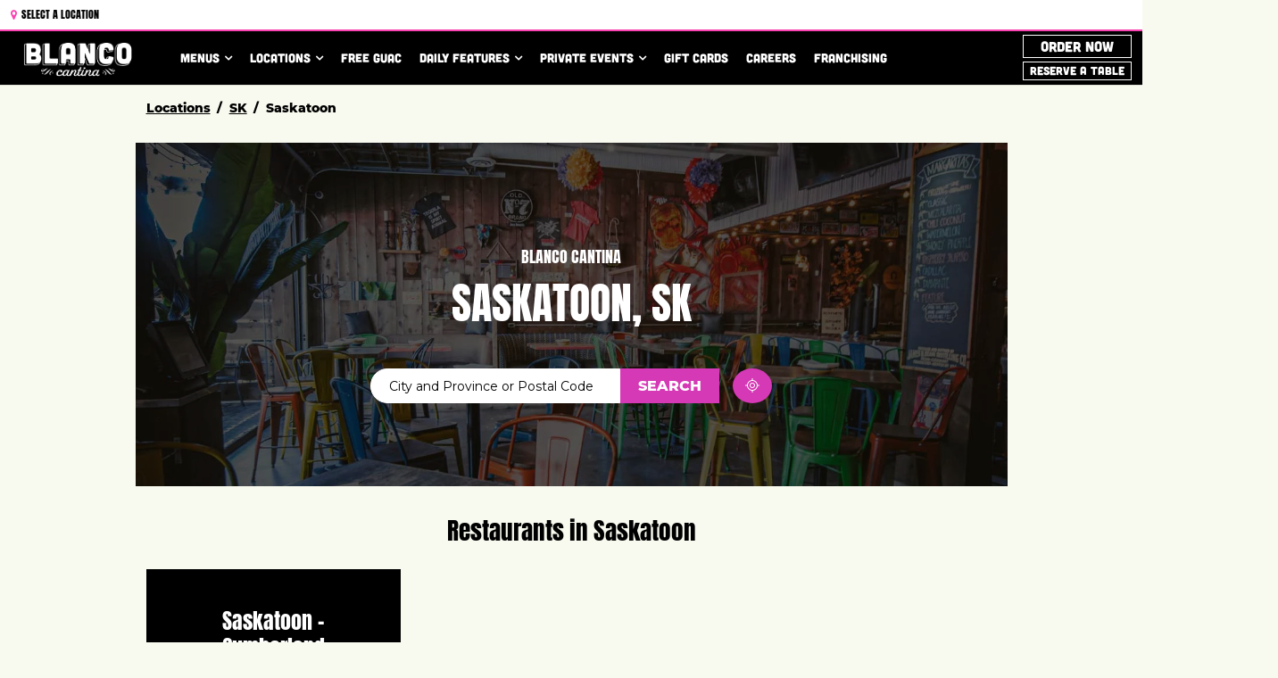

--- FILE ---
content_type: text/css; charset=utf-8
request_url: https://www.blancocantina.ca/en/locations/permanent-b0b701/es6/restaurants.blancocantina.ca/locationList/index.cb0e521b.css
body_size: 14666
content:
@import"https://p.typekit.net/p.css?s=1&k=rms2kzg&ht=tk&f=178&a=87737873&app=typekit&e=css";@import"https://p.typekit.net/p.css?s=1&k=qqb8irl&ht=tk&f=15488.15493.15494.15495&a=110717981&app=typekit&e=css";@font-face{font-family:"Cubano";src:url(https://use.typekit.net/af/81bedf/00000000000000007735a083/30/l?primer=7cdcb44be4a7db8877ffa5c0007b8dd865b3bbc383831fe2ea177f62257a9191&fvd=i4&v=3) format("woff2"),url(https://use.typekit.net/af/81bedf/00000000000000007735a083/30/d?primer=7cdcb44be4a7db8877ffa5c0007b8dd865b3bbc383831fe2ea177f62257a9191&fvd=i4&v=3) format("woff"),url(https://use.typekit.net/af/81bedf/00000000000000007735a083/30/a?primer=7cdcb44be4a7db8877ffa5c0007b8dd865b3bbc383831fe2ea177f62257a9191&fvd=i4&v=3) format("opentype");font-display:auto;font-style:italic;font-weight:400;font-stretch:normal}@font-face{font-family:"Cubano";src:url(https://use.typekit.net/af/a171c7/00000000000000007735a084/30/l?primer=7cdcb44be4a7db8877ffa5c0007b8dd865b3bbc383831fe2ea177f62257a9191&fvd=n4&v=3) format("woff2"),url(https://use.typekit.net/af/a171c7/00000000000000007735a084/30/d?primer=7cdcb44be4a7db8877ffa5c0007b8dd865b3bbc383831fe2ea177f62257a9191&fvd=n4&v=3) format("woff"),url(https://use.typekit.net/af/a171c7/00000000000000007735a084/30/a?primer=7cdcb44be4a7db8877ffa5c0007b8dd865b3bbc383831fe2ea177f62257a9191&fvd=n4&v=3) format("opentype");font-display:auto;font-style:normal;font-weight:400;font-stretch:normal}@font-face{font-family:"Cubano-sharp";src:url(https://use.typekit.net/af/600f02/00000000000000007735a094/30/l?primer=7cdcb44be4a7db8877ffa5c0007b8dd865b3bbc383831fe2ea177f62257a9191&fvd=n4&v=3) format("woff2"),url(https://use.typekit.net/af/600f02/00000000000000007735a094/30/d?primer=7cdcb44be4a7db8877ffa5c0007b8dd865b3bbc383831fe2ea177f62257a9191&fvd=n4&v=3) format("woff"),url(https://use.typekit.net/af/600f02/00000000000000007735a094/30/a?primer=7cdcb44be4a7db8877ffa5c0007b8dd865b3bbc383831fe2ea177f62257a9191&fvd=n4&v=3) format("opentype");font-display:auto;font-style:normal;font-weight:400;font-stretch:normal}@font-face{font-family:"Cubano-sharp";src:url(https://use.typekit.net/af/341ef4/00000000000000007735a08b/30/l?primer=7cdcb44be4a7db8877ffa5c0007b8dd865b3bbc383831fe2ea177f62257a9191&fvd=i4&v=3) format("woff2"),url(https://use.typekit.net/af/341ef4/00000000000000007735a08b/30/d?primer=7cdcb44be4a7db8877ffa5c0007b8dd865b3bbc383831fe2ea177f62257a9191&fvd=i4&v=3) format("woff"),url(https://use.typekit.net/af/341ef4/00000000000000007735a08b/30/a?primer=7cdcb44be4a7db8877ffa5c0007b8dd865b3bbc383831fe2ea177f62257a9191&fvd=i4&v=3) format("opentype");font-display:auto;font-style:italic;font-weight:400;font-stretch:normal}@font-face{font-family:"Poppins";src:url(../../../assets/fonts/Poppins-Regular.387f9003.woff) format("woff");font-weight:400;font-style:normal;font-display:swap}@font-face{font-family:"Poppins";src:url(../../../assets/fonts/Poppins-Bold.a6b628bd.woff) format("woff");font-weight:700;font-style:normal;font-display:swap}@font-face{font-family:"GTWalsheimPro";src:url(../../../assets/fonts/GTWalsheimPro-Regular.72a95338.woff) format("woff");font-weight:400;font-style:normal;font-display:swap}@font-face{font-family:"IntroBlack";src:url(../../../assets/fonts/Intro-Black.5910093d.otf) format("otf");font-weight:400;font-style:normal;font-display:swap}@font-face{font-family:"Montserrat";src:url(../../../assets/fonts/Montserrat-Medium.e2d60bc4.ttf) format("truetype");font-weight:500;font-style:normal;font-display:swap}@font-face{font-family:"Montserrat";src:url(../../../assets/fonts/Montserrat-ExtraBold.1944c8d1.ttf) format("truetype");font-weight:800;font-style:normal;font-display:swap}@font-face{font-family:"Bernier";src:url(../../../assets/fonts/Bernier.89d196b0.ttf) format("truetype");font-weight:400;font-style:normal;font-display:swap}@font-face{font-family:"Roboto";src:url(../../../assets/fonts/Roboto-Regular.71779d80.ttf) format("truetype");font-weight:400;font-style:normal;font-display:swap}@font-face{font-family:"Patua-One";src:url(../../../assets/fonts/Patua-One.fc1c3a29.woff2) format("woff2");font-weight:400;font-style:normal;font-display:swap}@font-face{font-family:"Calibre";src:url(../../../assets/fonts/Calibre.2bd4d7a6.woff) format("woff");font-weight:400;font-style:normal;font-display:swap}@font-face{font-family:"Calibre";src:url(../../../assets/fonts/Calibre-Semibold.a8cc4652.woff) format("woff");font-weight:600;font-style:normal;font-display:swap}@font-face{font-family:"Georgia";src:url(../../../assets/fonts/Georgia-Bold.6a76df1b.woff) format("woff");font-weight:700;font-style:normal;font-display:swap}@font-face{font-family:"WinnerSans";src:url(../../../assets/fonts/winnersans-condextrabold-webfont.114ffd42.woff) format("woff");font-weight:600;font-style:normal;font-display:swap}@font-face{font-family:"WinnerSans";src:url(../../../assets/fonts/winnersans-compregular-webfont.fef6d2f6.woff) format("woff");font-weight:800;font-style:normal;font-display:swap}@font-face{font-family:"Bebas";src:url(../../../assets/fonts/BebasNeue.fa153859.woff) format("woff");font-weight:700;font-style:normal;font-display:swap}@font-face{font-family:"Veneer";src:url(../../../assets/fonts/Veneer.3cb5e7ac.woff) format("woff");font-weight:300;font-style:normal;font-display:swap}@font-face{font-family:"AnguitaSans";src:url(../../../assets/fonts/AnguitaSans-Black.3483c8db.woff) format("woff");font-weight:400;font-style:normal;font-display:swap}@font-face{font-family:"Oswald";src:url(../../../assets/fonts/Oswald.0fd41281.woff) format("woff");font-weight:400;font-style:normal;font-display:swap}@font-face{font-family:"BrandonGrotesque";src:url(../../../assets/fonts/BrandonGrotesque-Regular.13275210.woff) format("woff");font-weight:400;font-style:normal;font-display:swap}@font-face{font-family:"BrandonGrotesque";src:url(../../../assets/fonts/BrandonGrotesque-Medium.384b712f.woff) format("woff");font-weight:500;font-style:normal;font-display:swap}@font-face{font-family:"Hipopotam";src:url(../../../assets/fonts/HipopotamStudio-MrBlack.f6fc0ded.woff) format("woff");font-weight:400;font-style:normal;font-display:swap}@font-face{font-family:"ivystyle-tw";src:url(https://use.typekit.net/af/964c2c/00000000000000007735c059/30/l?primer=7cdcb44be4a7db8877ffa5c0007b8dd865b3bbc383831fe2ea177f62257a9191&fvd=n6&v=3) format("woff2"),url(https://use.typekit.net/af/964c2c/00000000000000007735c059/30/d?primer=7cdcb44be4a7db8877ffa5c0007b8dd865b3bbc383831fe2ea177f62257a9191&fvd=n6&v=3) format("woff"),url(https://use.typekit.net/af/964c2c/00000000000000007735c059/30/a?primer=7cdcb44be4a7db8877ffa5c0007b8dd865b3bbc383831fe2ea177f62257a9191&fvd=n6&v=3) format("opentype");font-weight:600;font-style:normal;font-display:swap}@font-face{font-family:"TuskerGrotesk";src:url(../../../assets/fonts/Tusker-Grotesk.be450c3c.ttf) format("truetype");font-weight:600;font-style:normal;font-display:swap}@font-face{font-family:"Barlow";src:url(../../../assets/fonts/barlow-v12-latin-regular.7fa38795.woff2) format("woff2"),url(../../../assets/fonts/barlow-v12-latin-regular.bae4c7f5.woff) format("woff");font-weight:400;font-style:normal;font-display:swap}@font-face{font-family:"kings-caslon";src:url(https://use.typekit.net/af/d6056b/000000000000000077359d75/30/l?primer=7cdcb44be4a7db8877ffa5c0007b8dd865b3bbc383831fe2ea177f62257a9191&fvd=n7&v=3) format("woff2"),url(https://use.typekit.net/af/d6056b/000000000000000077359d75/30/d?primer=7cdcb44be4a7db8877ffa5c0007b8dd865b3bbc383831fe2ea177f62257a9191&fvd=n7&v=3) format("woff"),url(https://use.typekit.net/af/d6056b/000000000000000077359d75/30/a?primer=7cdcb44be4a7db8877ffa5c0007b8dd865b3bbc383831fe2ea177f62257a9191&fvd=n7&v=3) format("opentype");font-display:auto;font-style:normal;font-weight:700;font-stretch:normal}@font-face{font-family:"neue-haas-grotesk-display";src:url(https://use.typekit.net/af/1ba16c/00000000000000007735bb5a/30/l?primer=7cdcb44be4a7db8877ffa5c0007b8dd865b3bbc383831fe2ea177f62257a9191&fvd=n5&v=3) format("woff2"),url(https://use.typekit.net/af/1ba16c/00000000000000007735bb5a/30/d?primer=7cdcb44be4a7db8877ffa5c0007b8dd865b3bbc383831fe2ea177f62257a9191&fvd=n5&v=3) format("woff"),url(https://use.typekit.net/af/1ba16c/00000000000000007735bb5a/30/a?primer=7cdcb44be4a7db8877ffa5c0007b8dd865b3bbc383831fe2ea177f62257a9191&fvd=n5&v=3) format("opentype");font-display:auto;font-style:normal;font-weight:400;font-stretch:normal}@font-face{font-family:"neue-haas-grotesk-display-bold";src:url(https://use.typekit.net/af/1ba16c/00000000000000007735bb5a/30/l?primer=7cdcb44be4a7db8877ffa5c0007b8dd865b3bbc383831fe2ea177f62257a9191&fvd=n5&v=3) format("woff2"),url(https://use.typekit.net/af/1ba16c/00000000000000007735bb5a/30/d?primer=7cdcb44be4a7db8877ffa5c0007b8dd865b3bbc383831fe2ea177f62257a9191&fvd=n5&v=3) format("woff"),url(https://use.typekit.net/af/1ba16c/00000000000000007735bb5a/30/a?primer=7cdcb44be4a7db8877ffa5c0007b8dd865b3bbc383831fe2ea177f62257a9191&fvd=n5&v=3) format("opentype");font-display:auto;font-style:normal;font-weight:500;font-stretch:normal}@font-face{font-family:"neue-haas-grotesk-text";src:url(https://use.typekit.net/af/0230dd/00000000000000007735bb33/30/l?primer=7cdcb44be4a7db8877ffa5c0007b8dd865b3bbc383831fe2ea177f62257a9191&fvd=n4&v=3) format("woff2"),url(https://use.typekit.net/af/0230dd/00000000000000007735bb33/30/d?primer=7cdcb44be4a7db8877ffa5c0007b8dd865b3bbc383831fe2ea177f62257a9191&fvd=n4&v=3) format("woff"),url(https://use.typekit.net/af/0230dd/00000000000000007735bb33/30/a?primer=7cdcb44be4a7db8877ffa5c0007b8dd865b3bbc383831fe2ea177f62257a9191&fvd=n4&v=3) format("opentype");font-display:auto;font-style:normal;font-weight:400;font-stretch:normal}@font-face{font-family:"Cabin";font-style:normal;font-weight:400;font-stretch:100%;src:url(https://fonts.gstatic.com/s/cabin/v26/u-4i0qWljRw-PfU81xCKCpdpbgZJl6Xvp9nsF3-OA6Fw.woff2) format("woff2");unicode-range:U+0100-024F,U+0259,U+1E00-1EFF,U+2020,U+20A0-20AB,U+20AD-20CF,U+2113,U+2C60-2C7F,U+A720-A7FF}@font-face{font-family:"Grand Hotel";font-style:normal;font-weight:400;src:url(https://fonts.gstatic.com/s/grandhotel/v13/7Au7p_IgjDKdCRWuR1azplQKGFws0VEw.woff2) format("woff2")}@font-face{font-family:"Anton";font-style:normal;font-weight:400;src:url(https://fonts.gstatic.com/s/anton/v23/1Ptgg87LROyAm3Kz-C8CSKlv.woff2) format("woff2")}@font-face{font-family:"refrigerator-deluxe";src:url(https://use.typekit.net/af/f7687a/000000000000000077359552/30/l?primer=7cdcb44be4a7db8877ffa5c0007b8dd865b3bbc383831fe2ea177f62257a9191&fvd=n3&v=3) format("woff2"),url(https://use.typekit.net/af/f7687a/000000000000000077359552/30/d?primer=7cdcb44be4a7db8877ffa5c0007b8dd865b3bbc383831fe2ea177f62257a9191&fvd=n3&v=3) format("woff"),url(https://use.typekit.net/af/f7687a/000000000000000077359552/30/a?primer=7cdcb44be4a7db8877ffa5c0007b8dd865b3bbc383831fe2ea177f62257a9191&fvd=n3&v=3) format("opentype");font-display:auto;font-style:normal;font-weight:300;font-stretch:normal}@font-face{font-family:"Montserrat";font-style:normal;font-weight:400;font-display:swap;src:url(https://fonts.gstatic.com/s/montserrat/v25/JTUHjIg1_i6t8kCHKm4532VJOt5-QNFgpCtr6Hw3aXp-p7K4KLjztg.woff2) format("woff2");unicode-range:U+0100-024F,U+0259,U+1E00-1EFF,U+2020,U+20A0-20AB,U+20AD-20CF,U+2113,U+2C60-2C7F,U+A720-A7FF}@font-face{font-family:"Proxima Nova";src:url(../../../assets/fonts/proximanovaregular.b2d220fd.woff) format("woff");font-weight:400;font-style:normal;font-display:swap}@font-face{font-family:"Proxima Nova";src:url(../../../assets/fonts/proximanovalight.6be79d0e.woff) format("woff");font-weight:300;font-style:normal;font-display:swap}@font-face{font-family:"Proxima Nova";src:url(../../../assets/fonts/proximanovasemibold.938389d6.woff) format("woff");font-weight:700;font-style:normal;font-display:swap}@font-face{font-family:"Roboto Condensed";font-style:normal;font-weight:400;font-display:swap;src:url(https://fonts.gstatic.com/s/robotocondensed/v27/ieVl2ZhZI2eCN5jzbjEETS9weq8-19-7DQk6YvNkeg.woff2) format("woff2");unicode-range:U+0460-052F,U+1C80-1C88,U+20B4,U+2DE0-2DFF,U+A640-A69F,U+FE2E-FE2F}@font-face{font-family:"OGBrother";src:url(../../../assets/fonts/ogbrother-extrabold-webfont.4e078023.woff) format("woff");font-weight:400;font-style:normal;font-display:swap}@font-face{font-family:"OGBrother";src:url(../../../assets/fonts/ogbrother-medium-webfont.f105ad6a.woff) format("woff");font-weight:400;font-style:normal;font-display:swap}@font-face{font-family:"OGBrother";src:url(../../../assets/fonts/ogbrother-regular-webfont.edfe7aa9.woff) format("woff");font-weight:400;font-style:normal;font-display:swap}@font-face{font-family:"OGBrother";src:url(../../../assets/fonts/ogbrother-mediumitalic-webfont.8b757119.woff) format("woff");font-weight:400;font-style:italic;font-display:swap}.List{list-style-type:disc;display:block;padding-left:1.25rem;margin-top:1.5em;margin-bottom:1.5em}.List-item{display:list-item}.l-row{display:-webkit-box;display:-ms-flexbox;display:flex;margin-left:-.75rem;margin-right:-.75rem}@media (min-width: 48rem){.l-row{margin-left:-.75rem;margin-right:-.75rem}}@media (min-width: 62rem){.l-row{margin-left:-.75rem;margin-right:-.75rem}}@media (min-width: 90rem){.l-row{margin-left:-.75rem;margin-right:-.75rem}}@media (max-width: 47.9375rem){.l-row{-webkit-box-orient:vertical;-webkit-box-direction:normal;-ms-flex-direction:column;flex-direction:column}}@media (min-width: 48rem){.l-row{-ms-flex-wrap:wrap;flex-wrap:wrap}}.l-row-separator{border-bottom:solid .0625rem #222}.l-row-vertical-margin-top{margin-top:1.5rem}.l-row-vertical-margin-top-sm{margin-top:.75rem}.l-row-vertical-margin-bottom{margin-bottom:1.5rem}.l-row-vertical-margin-bottom-sm{margin-bottom:.75rem}@media (min-width: 90rem){.l-col-lg-1-up{width:8.3333333333%;padding-left:.75rem;padding-right:.75rem}}@media (min-width: 90rem)and (min-width: 48rem)and (max-width: 61.9375rem){.l-col-lg-1-up{padding-left:.75rem;padding-right:.75rem}}@media (min-width: 90rem)and (min-width: 62rem)and (max-width: 89.9375rem){.l-col-lg-1-up{padding-left:.75rem;padding-right:.75rem}}@media (min-width: 90rem)and (min-width: 90rem){.l-col-lg-1-up{padding-left:.75rem;padding-right:.75rem}}@media (min-width: 62rem){.l-col-md-1-up{width:8.3333333333%;padding-left:.75rem;padding-right:.75rem}}@media (min-width: 62rem)and (min-width: 48rem)and (max-width: 61.9375rem){.l-col-md-1-up{padding-left:.75rem;padding-right:.75rem}}@media (min-width: 62rem)and (min-width: 62rem)and (max-width: 89.9375rem){.l-col-md-1-up{padding-left:.75rem;padding-right:.75rem}}@media (min-width: 62rem)and (min-width: 90rem){.l-col-md-1-up{padding-left:.75rem;padding-right:.75rem}}@media (min-width: 48rem){.l-col-sm-1-up{width:8.3333333333%;padding-left:.75rem;padding-right:.75rem}}@media (min-width: 48rem)and (min-width: 48rem)and (max-width: 61.9375rem){.l-col-sm-1-up{padding-left:.75rem;padding-right:.75rem}}@media (min-width: 48rem)and (min-width: 62rem)and (max-width: 89.9375rem){.l-col-sm-1-up{padding-left:.75rem;padding-right:.75rem}}@media (min-width: 48rem)and (min-width: 90rem){.l-col-sm-1-up{padding-left:.75rem;padding-right:.75rem}}@media (max-width: 89.9375rem){.l-col-md-1-down{width:8.3333333333%;padding-left:.75rem;padding-right:.75rem}}@media (max-width: 89.9375rem)and (min-width: 48rem)and (max-width: 61.9375rem){.l-col-md-1-down{padding-left:.75rem;padding-right:.75rem}}@media (max-width: 89.9375rem)and (min-width: 62rem)and (max-width: 89.9375rem){.l-col-md-1-down{padding-left:.75rem;padding-right:.75rem}}@media (max-width: 89.9375rem)and (min-width: 90rem){.l-col-md-1-down{padding-left:.75rem;padding-right:.75rem}}@media (max-width: 61.9375rem){.l-col-sm-1-down{width:8.3333333333%;padding-left:.75rem;padding-right:.75rem}}@media (max-width: 61.9375rem)and (min-width: 48rem)and (max-width: 61.9375rem){.l-col-sm-1-down{padding-left:.75rem;padding-right:.75rem}}@media (max-width: 61.9375rem)and (min-width: 62rem)and (max-width: 89.9375rem){.l-col-sm-1-down{padding-left:.75rem;padding-right:.75rem}}@media (max-width: 61.9375rem)and (min-width: 90rem){.l-col-sm-1-down{padding-left:.75rem;padding-right:.75rem}}@media (max-width: 47.9375rem){.l-col-xs-1-down{width:8.3333333333%;padding-left:.75rem;padding-right:.75rem}}@media (max-width: 47.9375rem)and (min-width: 48rem)and (max-width: 61.9375rem){.l-col-xs-1-down{padding-left:.75rem;padding-right:.75rem}}@media (max-width: 47.9375rem)and (min-width: 62rem)and (max-width: 89.9375rem){.l-col-xs-1-down{padding-left:.75rem;padding-right:.75rem}}@media (max-width: 47.9375rem)and (min-width: 90rem){.l-col-xs-1-down{padding-left:.75rem;padding-right:.75rem}}@media (min-width: 90rem){.l-col-lg-2-up{width:16.6666666667%;padding-left:.75rem;padding-right:.75rem}}@media (min-width: 90rem)and (min-width: 48rem)and (max-width: 61.9375rem){.l-col-lg-2-up{padding-left:.75rem;padding-right:.75rem}}@media (min-width: 90rem)and (min-width: 62rem)and (max-width: 89.9375rem){.l-col-lg-2-up{padding-left:.75rem;padding-right:.75rem}}@media (min-width: 90rem)and (min-width: 90rem){.l-col-lg-2-up{padding-left:.75rem;padding-right:.75rem}}@media (min-width: 62rem){.l-col-md-2-up{width:16.6666666667%;padding-left:.75rem;padding-right:.75rem}}@media (min-width: 62rem)and (min-width: 48rem)and (max-width: 61.9375rem){.l-col-md-2-up{padding-left:.75rem;padding-right:.75rem}}@media (min-width: 62rem)and (min-width: 62rem)and (max-width: 89.9375rem){.l-col-md-2-up{padding-left:.75rem;padding-right:.75rem}}@media (min-width: 62rem)and (min-width: 90rem){.l-col-md-2-up{padding-left:.75rem;padding-right:.75rem}}@media (min-width: 48rem){.l-col-sm-2-up{width:16.6666666667%;padding-left:.75rem;padding-right:.75rem}}@media (min-width: 48rem)and (min-width: 48rem)and (max-width: 61.9375rem){.l-col-sm-2-up{padding-left:.75rem;padding-right:.75rem}}@media (min-width: 48rem)and (min-width: 62rem)and (max-width: 89.9375rem){.l-col-sm-2-up{padding-left:.75rem;padding-right:.75rem}}@media (min-width: 48rem)and (min-width: 90rem){.l-col-sm-2-up{padding-left:.75rem;padding-right:.75rem}}@media (max-width: 89.9375rem){.l-col-md-2-down{width:16.6666666667%;padding-left:.75rem;padding-right:.75rem}}@media (max-width: 89.9375rem)and (min-width: 48rem)and (max-width: 61.9375rem){.l-col-md-2-down{padding-left:.75rem;padding-right:.75rem}}@media (max-width: 89.9375rem)and (min-width: 62rem)and (max-width: 89.9375rem){.l-col-md-2-down{padding-left:.75rem;padding-right:.75rem}}@media (max-width: 89.9375rem)and (min-width: 90rem){.l-col-md-2-down{padding-left:.75rem;padding-right:.75rem}}@media (max-width: 61.9375rem){.l-col-sm-2-down{width:16.6666666667%;padding-left:.75rem;padding-right:.75rem}}@media (max-width: 61.9375rem)and (min-width: 48rem)and (max-width: 61.9375rem){.l-col-sm-2-down{padding-left:.75rem;padding-right:.75rem}}@media (max-width: 61.9375rem)and (min-width: 62rem)and (max-width: 89.9375rem){.l-col-sm-2-down{padding-left:.75rem;padding-right:.75rem}}@media (max-width: 61.9375rem)and (min-width: 90rem){.l-col-sm-2-down{padding-left:.75rem;padding-right:.75rem}}@media (max-width: 47.9375rem){.l-col-xs-2-down{width:16.6666666667%;padding-left:.75rem;padding-right:.75rem}}@media (max-width: 47.9375rem)and (min-width: 48rem)and (max-width: 61.9375rem){.l-col-xs-2-down{padding-left:.75rem;padding-right:.75rem}}@media (max-width: 47.9375rem)and (min-width: 62rem)and (max-width: 89.9375rem){.l-col-xs-2-down{padding-left:.75rem;padding-right:.75rem}}@media (max-width: 47.9375rem)and (min-width: 90rem){.l-col-xs-2-down{padding-left:.75rem;padding-right:.75rem}}@media (min-width: 90rem){.l-col-lg-3-up{width:25%;padding-left:.75rem;padding-right:.75rem}}@media (min-width: 90rem)and (min-width: 48rem)and (max-width: 61.9375rem){.l-col-lg-3-up{padding-left:.75rem;padding-right:.75rem}}@media (min-width: 90rem)and (min-width: 62rem)and (max-width: 89.9375rem){.l-col-lg-3-up{padding-left:.75rem;padding-right:.75rem}}@media (min-width: 90rem)and (min-width: 90rem){.l-col-lg-3-up{padding-left:.75rem;padding-right:.75rem}}@media (min-width: 62rem){.l-col-md-3-up{width:25%;padding-left:.75rem;padding-right:.75rem}}@media (min-width: 62rem)and (min-width: 48rem)and (max-width: 61.9375rem){.l-col-md-3-up{padding-left:.75rem;padding-right:.75rem}}@media (min-width: 62rem)and (min-width: 62rem)and (max-width: 89.9375rem){.l-col-md-3-up{padding-left:.75rem;padding-right:.75rem}}@media (min-width: 62rem)and (min-width: 90rem){.l-col-md-3-up{padding-left:.75rem;padding-right:.75rem}}@media (min-width: 48rem){.l-col-sm-3-up{width:25%;padding-left:.75rem;padding-right:.75rem}}@media (min-width: 48rem)and (min-width: 48rem)and (max-width: 61.9375rem){.l-col-sm-3-up{padding-left:.75rem;padding-right:.75rem}}@media (min-width: 48rem)and (min-width: 62rem)and (max-width: 89.9375rem){.l-col-sm-3-up{padding-left:.75rem;padding-right:.75rem}}@media (min-width: 48rem)and (min-width: 90rem){.l-col-sm-3-up{padding-left:.75rem;padding-right:.75rem}}@media (max-width: 89.9375rem){.l-col-md-3-down{width:25%;padding-left:.75rem;padding-right:.75rem}}@media (max-width: 89.9375rem)and (min-width: 48rem)and (max-width: 61.9375rem){.l-col-md-3-down{padding-left:.75rem;padding-right:.75rem}}@media (max-width: 89.9375rem)and (min-width: 62rem)and (max-width: 89.9375rem){.l-col-md-3-down{padding-left:.75rem;padding-right:.75rem}}@media (max-width: 89.9375rem)and (min-width: 90rem){.l-col-md-3-down{padding-left:.75rem;padding-right:.75rem}}@media (max-width: 61.9375rem){.l-col-sm-3-down{width:25%;padding-left:.75rem;padding-right:.75rem}}@media (max-width: 61.9375rem)and (min-width: 48rem)and (max-width: 61.9375rem){.l-col-sm-3-down{padding-left:.75rem;padding-right:.75rem}}@media (max-width: 61.9375rem)and (min-width: 62rem)and (max-width: 89.9375rem){.l-col-sm-3-down{padding-left:.75rem;padding-right:.75rem}}@media (max-width: 61.9375rem)and (min-width: 90rem){.l-col-sm-3-down{padding-left:.75rem;padding-right:.75rem}}@media (max-width: 47.9375rem){.l-col-xs-3-down{width:25%;padding-left:.75rem;padding-right:.75rem}}@media (max-width: 47.9375rem)and (min-width: 48rem)and (max-width: 61.9375rem){.l-col-xs-3-down{padding-left:.75rem;padding-right:.75rem}}@media (max-width: 47.9375rem)and (min-width: 62rem)and (max-width: 89.9375rem){.l-col-xs-3-down{padding-left:.75rem;padding-right:.75rem}}@media (max-width: 47.9375rem)and (min-width: 90rem){.l-col-xs-3-down{padding-left:.75rem;padding-right:.75rem}}@media (min-width: 90rem){.l-col-lg-4-up{width:33.3333333333%;padding-left:.75rem;padding-right:.75rem}}@media (min-width: 90rem)and (min-width: 48rem)and (max-width: 61.9375rem){.l-col-lg-4-up{padding-left:.75rem;padding-right:.75rem}}@media (min-width: 90rem)and (min-width: 62rem)and (max-width: 89.9375rem){.l-col-lg-4-up{padding-left:.75rem;padding-right:.75rem}}@media (min-width: 90rem)and (min-width: 90rem){.l-col-lg-4-up{padding-left:.75rem;padding-right:.75rem}}@media (min-width: 62rem){.l-col-md-4-up{width:33.3333333333%;padding-left:.75rem;padding-right:.75rem}}@media (min-width: 62rem)and (min-width: 48rem)and (max-width: 61.9375rem){.l-col-md-4-up{padding-left:.75rem;padding-right:.75rem}}@media (min-width: 62rem)and (min-width: 62rem)and (max-width: 89.9375rem){.l-col-md-4-up{padding-left:.75rem;padding-right:.75rem}}@media (min-width: 62rem)and (min-width: 90rem){.l-col-md-4-up{padding-left:.75rem;padding-right:.75rem}}@media (min-width: 48rem){.l-col-sm-4-up{width:33.3333333333%;padding-left:.75rem;padding-right:.75rem}}@media (min-width: 48rem)and (min-width: 48rem)and (max-width: 61.9375rem){.l-col-sm-4-up{padding-left:.75rem;padding-right:.75rem}}@media (min-width: 48rem)and (min-width: 62rem)and (max-width: 89.9375rem){.l-col-sm-4-up{padding-left:.75rem;padding-right:.75rem}}@media (min-width: 48rem)and (min-width: 90rem){.l-col-sm-4-up{padding-left:.75rem;padding-right:.75rem}}@media (max-width: 89.9375rem){.l-col-md-4-down{width:33.3333333333%;padding-left:.75rem;padding-right:.75rem}}@media (max-width: 89.9375rem)and (min-width: 48rem)and (max-width: 61.9375rem){.l-col-md-4-down{padding-left:.75rem;padding-right:.75rem}}@media (max-width: 89.9375rem)and (min-width: 62rem)and (max-width: 89.9375rem){.l-col-md-4-down{padding-left:.75rem;padding-right:.75rem}}@media (max-width: 89.9375rem)and (min-width: 90rem){.l-col-md-4-down{padding-left:.75rem;padding-right:.75rem}}@media (max-width: 61.9375rem){.l-col-sm-4-down{width:33.3333333333%;padding-left:.75rem;padding-right:.75rem}}@media (max-width: 61.9375rem)and (min-width: 48rem)and (max-width: 61.9375rem){.l-col-sm-4-down{padding-left:.75rem;padding-right:.75rem}}@media (max-width: 61.9375rem)and (min-width: 62rem)and (max-width: 89.9375rem){.l-col-sm-4-down{padding-left:.75rem;padding-right:.75rem}}@media (max-width: 61.9375rem)and (min-width: 90rem){.l-col-sm-4-down{padding-left:.75rem;padding-right:.75rem}}@media (max-width: 47.9375rem){.l-col-xs-4-down{width:33.3333333333%;padding-left:.75rem;padding-right:.75rem}}@media (max-width: 47.9375rem)and (min-width: 48rem)and (max-width: 61.9375rem){.l-col-xs-4-down{padding-left:.75rem;padding-right:.75rem}}@media (max-width: 47.9375rem)and (min-width: 62rem)and (max-width: 89.9375rem){.l-col-xs-4-down{padding-left:.75rem;padding-right:.75rem}}@media (max-width: 47.9375rem)and (min-width: 90rem){.l-col-xs-4-down{padding-left:.75rem;padding-right:.75rem}}@media (min-width: 90rem){.l-col-lg-5-up{width:41.6666666667%;padding-left:.75rem;padding-right:.75rem}}@media (min-width: 90rem)and (min-width: 48rem)and (max-width: 61.9375rem){.l-col-lg-5-up{padding-left:.75rem;padding-right:.75rem}}@media (min-width: 90rem)and (min-width: 62rem)and (max-width: 89.9375rem){.l-col-lg-5-up{padding-left:.75rem;padding-right:.75rem}}@media (min-width: 90rem)and (min-width: 90rem){.l-col-lg-5-up{padding-left:.75rem;padding-right:.75rem}}@media (min-width: 62rem){.l-col-md-5-up{width:41.6666666667%;padding-left:.75rem;padding-right:.75rem}}@media (min-width: 62rem)and (min-width: 48rem)and (max-width: 61.9375rem){.l-col-md-5-up{padding-left:.75rem;padding-right:.75rem}}@media (min-width: 62rem)and (min-width: 62rem)and (max-width: 89.9375rem){.l-col-md-5-up{padding-left:.75rem;padding-right:.75rem}}@media (min-width: 62rem)and (min-width: 90rem){.l-col-md-5-up{padding-left:.75rem;padding-right:.75rem}}@media (min-width: 48rem){.l-col-sm-5-up{width:41.6666666667%;padding-left:.75rem;padding-right:.75rem}}@media (min-width: 48rem)and (min-width: 48rem)and (max-width: 61.9375rem){.l-col-sm-5-up{padding-left:.75rem;padding-right:.75rem}}@media (min-width: 48rem)and (min-width: 62rem)and (max-width: 89.9375rem){.l-col-sm-5-up{padding-left:.75rem;padding-right:.75rem}}@media (min-width: 48rem)and (min-width: 90rem){.l-col-sm-5-up{padding-left:.75rem;padding-right:.75rem}}@media (max-width: 89.9375rem){.l-col-md-5-down{width:41.6666666667%;padding-left:.75rem;padding-right:.75rem}}@media (max-width: 89.9375rem)and (min-width: 48rem)and (max-width: 61.9375rem){.l-col-md-5-down{padding-left:.75rem;padding-right:.75rem}}@media (max-width: 89.9375rem)and (min-width: 62rem)and (max-width: 89.9375rem){.l-col-md-5-down{padding-left:.75rem;padding-right:.75rem}}@media (max-width: 89.9375rem)and (min-width: 90rem){.l-col-md-5-down{padding-left:.75rem;padding-right:.75rem}}@media (max-width: 61.9375rem){.l-col-sm-5-down{width:41.6666666667%;padding-left:.75rem;padding-right:.75rem}}@media (max-width: 61.9375rem)and (min-width: 48rem)and (max-width: 61.9375rem){.l-col-sm-5-down{padding-left:.75rem;padding-right:.75rem}}@media (max-width: 61.9375rem)and (min-width: 62rem)and (max-width: 89.9375rem){.l-col-sm-5-down{padding-left:.75rem;padding-right:.75rem}}@media (max-width: 61.9375rem)and (min-width: 90rem){.l-col-sm-5-down{padding-left:.75rem;padding-right:.75rem}}@media (max-width: 47.9375rem){.l-col-xs-5-down{width:41.6666666667%;padding-left:.75rem;padding-right:.75rem}}@media (max-width: 47.9375rem)and (min-width: 48rem)and (max-width: 61.9375rem){.l-col-xs-5-down{padding-left:.75rem;padding-right:.75rem}}@media (max-width: 47.9375rem)and (min-width: 62rem)and (max-width: 89.9375rem){.l-col-xs-5-down{padding-left:.75rem;padding-right:.75rem}}@media (max-width: 47.9375rem)and (min-width: 90rem){.l-col-xs-5-down{padding-left:.75rem;padding-right:.75rem}}@media (min-width: 90rem){.l-col-lg-6-up{width:50%;padding-left:.75rem;padding-right:.75rem}}@media (min-width: 90rem)and (min-width: 48rem)and (max-width: 61.9375rem){.l-col-lg-6-up{padding-left:.75rem;padding-right:.75rem}}@media (min-width: 90rem)and (min-width: 62rem)and (max-width: 89.9375rem){.l-col-lg-6-up{padding-left:.75rem;padding-right:.75rem}}@media (min-width: 90rem)and (min-width: 90rem){.l-col-lg-6-up{padding-left:.75rem;padding-right:.75rem}}@media (min-width: 62rem){.l-col-md-6-up{width:50%;padding-left:.75rem;padding-right:.75rem}}@media (min-width: 62rem)and (min-width: 48rem)and (max-width: 61.9375rem){.l-col-md-6-up{padding-left:.75rem;padding-right:.75rem}}@media (min-width: 62rem)and (min-width: 62rem)and (max-width: 89.9375rem){.l-col-md-6-up{padding-left:.75rem;padding-right:.75rem}}@media (min-width: 62rem)and (min-width: 90rem){.l-col-md-6-up{padding-left:.75rem;padding-right:.75rem}}@media (min-width: 48rem){.l-col-sm-6-up{width:50%;padding-left:.75rem;padding-right:.75rem}}@media (min-width: 48rem)and (min-width: 48rem)and (max-width: 61.9375rem){.l-col-sm-6-up{padding-left:.75rem;padding-right:.75rem}}@media (min-width: 48rem)and (min-width: 62rem)and (max-width: 89.9375rem){.l-col-sm-6-up{padding-left:.75rem;padding-right:.75rem}}@media (min-width: 48rem)and (min-width: 90rem){.l-col-sm-6-up{padding-left:.75rem;padding-right:.75rem}}@media (max-width: 89.9375rem){.l-col-md-6-down{width:50%;padding-left:.75rem;padding-right:.75rem}}@media (max-width: 89.9375rem)and (min-width: 48rem)and (max-width: 61.9375rem){.l-col-md-6-down{padding-left:.75rem;padding-right:.75rem}}@media (max-width: 89.9375rem)and (min-width: 62rem)and (max-width: 89.9375rem){.l-col-md-6-down{padding-left:.75rem;padding-right:.75rem}}@media (max-width: 89.9375rem)and (min-width: 90rem){.l-col-md-6-down{padding-left:.75rem;padding-right:.75rem}}@media (max-width: 61.9375rem){.l-col-sm-6-down{width:50%;padding-left:.75rem;padding-right:.75rem}}@media (max-width: 61.9375rem)and (min-width: 48rem)and (max-width: 61.9375rem){.l-col-sm-6-down{padding-left:.75rem;padding-right:.75rem}}@media (max-width: 61.9375rem)and (min-width: 62rem)and (max-width: 89.9375rem){.l-col-sm-6-down{padding-left:.75rem;padding-right:.75rem}}@media (max-width: 61.9375rem)and (min-width: 90rem){.l-col-sm-6-down{padding-left:.75rem;padding-right:.75rem}}@media (max-width: 47.9375rem){.l-col-xs-6-down{width:50%;padding-left:.75rem;padding-right:.75rem}}@media (max-width: 47.9375rem)and (min-width: 48rem)and (max-width: 61.9375rem){.l-col-xs-6-down{padding-left:.75rem;padding-right:.75rem}}@media (max-width: 47.9375rem)and (min-width: 62rem)and (max-width: 89.9375rem){.l-col-xs-6-down{padding-left:.75rem;padding-right:.75rem}}@media (max-width: 47.9375rem)and (min-width: 90rem){.l-col-xs-6-down{padding-left:.75rem;padding-right:.75rem}}@media (min-width: 90rem){.l-col-lg-7-up{width:58.3333333333%;padding-left:.75rem;padding-right:.75rem}}@media (min-width: 90rem)and (min-width: 48rem)and (max-width: 61.9375rem){.l-col-lg-7-up{padding-left:.75rem;padding-right:.75rem}}@media (min-width: 90rem)and (min-width: 62rem)and (max-width: 89.9375rem){.l-col-lg-7-up{padding-left:.75rem;padding-right:.75rem}}@media (min-width: 90rem)and (min-width: 90rem){.l-col-lg-7-up{padding-left:.75rem;padding-right:.75rem}}@media (min-width: 62rem){.l-col-md-7-up{width:58.3333333333%;padding-left:.75rem;padding-right:.75rem}}@media (min-width: 62rem)and (min-width: 48rem)and (max-width: 61.9375rem){.l-col-md-7-up{padding-left:.75rem;padding-right:.75rem}}@media (min-width: 62rem)and (min-width: 62rem)and (max-width: 89.9375rem){.l-col-md-7-up{padding-left:.75rem;padding-right:.75rem}}@media (min-width: 62rem)and (min-width: 90rem){.l-col-md-7-up{padding-left:.75rem;padding-right:.75rem}}@media (min-width: 48rem){.l-col-sm-7-up{width:58.3333333333%;padding-left:.75rem;padding-right:.75rem}}@media (min-width: 48rem)and (min-width: 48rem)and (max-width: 61.9375rem){.l-col-sm-7-up{padding-left:.75rem;padding-right:.75rem}}@media (min-width: 48rem)and (min-width: 62rem)and (max-width: 89.9375rem){.l-col-sm-7-up{padding-left:.75rem;padding-right:.75rem}}@media (min-width: 48rem)and (min-width: 90rem){.l-col-sm-7-up{padding-left:.75rem;padding-right:.75rem}}@media (max-width: 89.9375rem){.l-col-md-7-down{width:58.3333333333%;padding-left:.75rem;padding-right:.75rem}}@media (max-width: 89.9375rem)and (min-width: 48rem)and (max-width: 61.9375rem){.l-col-md-7-down{padding-left:.75rem;padding-right:.75rem}}@media (max-width: 89.9375rem)and (min-width: 62rem)and (max-width: 89.9375rem){.l-col-md-7-down{padding-left:.75rem;padding-right:.75rem}}@media (max-width: 89.9375rem)and (min-width: 90rem){.l-col-md-7-down{padding-left:.75rem;padding-right:.75rem}}@media (max-width: 61.9375rem){.l-col-sm-7-down{width:58.3333333333%;padding-left:.75rem;padding-right:.75rem}}@media (max-width: 61.9375rem)and (min-width: 48rem)and (max-width: 61.9375rem){.l-col-sm-7-down{padding-left:.75rem;padding-right:.75rem}}@media (max-width: 61.9375rem)and (min-width: 62rem)and (max-width: 89.9375rem){.l-col-sm-7-down{padding-left:.75rem;padding-right:.75rem}}@media (max-width: 61.9375rem)and (min-width: 90rem){.l-col-sm-7-down{padding-left:.75rem;padding-right:.75rem}}@media (max-width: 47.9375rem){.l-col-xs-7-down{width:58.3333333333%;padding-left:.75rem;padding-right:.75rem}}@media (max-width: 47.9375rem)and (min-width: 48rem)and (max-width: 61.9375rem){.l-col-xs-7-down{padding-left:.75rem;padding-right:.75rem}}@media (max-width: 47.9375rem)and (min-width: 62rem)and (max-width: 89.9375rem){.l-col-xs-7-down{padding-left:.75rem;padding-right:.75rem}}@media (max-width: 47.9375rem)and (min-width: 90rem){.l-col-xs-7-down{padding-left:.75rem;padding-right:.75rem}}@media (min-width: 90rem){.l-col-lg-8-up{width:66.6666666667%;padding-left:.75rem;padding-right:.75rem}}@media (min-width: 90rem)and (min-width: 48rem)and (max-width: 61.9375rem){.l-col-lg-8-up{padding-left:.75rem;padding-right:.75rem}}@media (min-width: 90rem)and (min-width: 62rem)and (max-width: 89.9375rem){.l-col-lg-8-up{padding-left:.75rem;padding-right:.75rem}}@media (min-width: 90rem)and (min-width: 90rem){.l-col-lg-8-up{padding-left:.75rem;padding-right:.75rem}}@media (min-width: 62rem){.l-col-md-8-up{width:66.6666666667%;padding-left:.75rem;padding-right:.75rem}}@media (min-width: 62rem)and (min-width: 48rem)and (max-width: 61.9375rem){.l-col-md-8-up{padding-left:.75rem;padding-right:.75rem}}@media (min-width: 62rem)and (min-width: 62rem)and (max-width: 89.9375rem){.l-col-md-8-up{padding-left:.75rem;padding-right:.75rem}}@media (min-width: 62rem)and (min-width: 90rem){.l-col-md-8-up{padding-left:.75rem;padding-right:.75rem}}@media (min-width: 48rem){.l-col-sm-8-up{width:66.6666666667%;padding-left:.75rem;padding-right:.75rem}}@media (min-width: 48rem)and (min-width: 48rem)and (max-width: 61.9375rem){.l-col-sm-8-up{padding-left:.75rem;padding-right:.75rem}}@media (min-width: 48rem)and (min-width: 62rem)and (max-width: 89.9375rem){.l-col-sm-8-up{padding-left:.75rem;padding-right:.75rem}}@media (min-width: 48rem)and (min-width: 90rem){.l-col-sm-8-up{padding-left:.75rem;padding-right:.75rem}}@media (max-width: 89.9375rem){.l-col-md-8-down{width:66.6666666667%;padding-left:.75rem;padding-right:.75rem}}@media (max-width: 89.9375rem)and (min-width: 48rem)and (max-width: 61.9375rem){.l-col-md-8-down{padding-left:.75rem;padding-right:.75rem}}@media (max-width: 89.9375rem)and (min-width: 62rem)and (max-width: 89.9375rem){.l-col-md-8-down{padding-left:.75rem;padding-right:.75rem}}@media (max-width: 89.9375rem)and (min-width: 90rem){.l-col-md-8-down{padding-left:.75rem;padding-right:.75rem}}@media (max-width: 61.9375rem){.l-col-sm-8-down{width:66.6666666667%;padding-left:.75rem;padding-right:.75rem}}@media (max-width: 61.9375rem)and (min-width: 48rem)and (max-width: 61.9375rem){.l-col-sm-8-down{padding-left:.75rem;padding-right:.75rem}}@media (max-width: 61.9375rem)and (min-width: 62rem)and (max-width: 89.9375rem){.l-col-sm-8-down{padding-left:.75rem;padding-right:.75rem}}@media (max-width: 61.9375rem)and (min-width: 90rem){.l-col-sm-8-down{padding-left:.75rem;padding-right:.75rem}}@media (max-width: 47.9375rem){.l-col-xs-8-down{width:66.6666666667%;padding-left:.75rem;padding-right:.75rem}}@media (max-width: 47.9375rem)and (min-width: 48rem)and (max-width: 61.9375rem){.l-col-xs-8-down{padding-left:.75rem;padding-right:.75rem}}@media (max-width: 47.9375rem)and (min-width: 62rem)and (max-width: 89.9375rem){.l-col-xs-8-down{padding-left:.75rem;padding-right:.75rem}}@media (max-width: 47.9375rem)and (min-width: 90rem){.l-col-xs-8-down{padding-left:.75rem;padding-right:.75rem}}@media (min-width: 90rem){.l-col-lg-9-up{width:75%;padding-left:.75rem;padding-right:.75rem}}@media (min-width: 90rem)and (min-width: 48rem)and (max-width: 61.9375rem){.l-col-lg-9-up{padding-left:.75rem;padding-right:.75rem}}@media (min-width: 90rem)and (min-width: 62rem)and (max-width: 89.9375rem){.l-col-lg-9-up{padding-left:.75rem;padding-right:.75rem}}@media (min-width: 90rem)and (min-width: 90rem){.l-col-lg-9-up{padding-left:.75rem;padding-right:.75rem}}@media (min-width: 62rem){.l-col-md-9-up{width:75%;padding-left:.75rem;padding-right:.75rem}}@media (min-width: 62rem)and (min-width: 48rem)and (max-width: 61.9375rem){.l-col-md-9-up{padding-left:.75rem;padding-right:.75rem}}@media (min-width: 62rem)and (min-width: 62rem)and (max-width: 89.9375rem){.l-col-md-9-up{padding-left:.75rem;padding-right:.75rem}}@media (min-width: 62rem)and (min-width: 90rem){.l-col-md-9-up{padding-left:.75rem;padding-right:.75rem}}@media (min-width: 48rem){.l-col-sm-9-up{width:75%;padding-left:.75rem;padding-right:.75rem}}@media (min-width: 48rem)and (min-width: 48rem)and (max-width: 61.9375rem){.l-col-sm-9-up{padding-left:.75rem;padding-right:.75rem}}@media (min-width: 48rem)and (min-width: 62rem)and (max-width: 89.9375rem){.l-col-sm-9-up{padding-left:.75rem;padding-right:.75rem}}@media (min-width: 48rem)and (min-width: 90rem){.l-col-sm-9-up{padding-left:.75rem;padding-right:.75rem}}@media (max-width: 89.9375rem){.l-col-md-9-down{width:75%;padding-left:.75rem;padding-right:.75rem}}@media (max-width: 89.9375rem)and (min-width: 48rem)and (max-width: 61.9375rem){.l-col-md-9-down{padding-left:.75rem;padding-right:.75rem}}@media (max-width: 89.9375rem)and (min-width: 62rem)and (max-width: 89.9375rem){.l-col-md-9-down{padding-left:.75rem;padding-right:.75rem}}@media (max-width: 89.9375rem)and (min-width: 90rem){.l-col-md-9-down{padding-left:.75rem;padding-right:.75rem}}@media (max-width: 61.9375rem){.l-col-sm-9-down{width:75%;padding-left:.75rem;padding-right:.75rem}}@media (max-width: 61.9375rem)and (min-width: 48rem)and (max-width: 61.9375rem){.l-col-sm-9-down{padding-left:.75rem;padding-right:.75rem}}@media (max-width: 61.9375rem)and (min-width: 62rem)and (max-width: 89.9375rem){.l-col-sm-9-down{padding-left:.75rem;padding-right:.75rem}}@media (max-width: 61.9375rem)and (min-width: 90rem){.l-col-sm-9-down{padding-left:.75rem;padding-right:.75rem}}@media (max-width: 47.9375rem){.l-col-xs-9-down{width:75%;padding-left:.75rem;padding-right:.75rem}}@media (max-width: 47.9375rem)and (min-width: 48rem)and (max-width: 61.9375rem){.l-col-xs-9-down{padding-left:.75rem;padding-right:.75rem}}@media (max-width: 47.9375rem)and (min-width: 62rem)and (max-width: 89.9375rem){.l-col-xs-9-down{padding-left:.75rem;padding-right:.75rem}}@media (max-width: 47.9375rem)and (min-width: 90rem){.l-col-xs-9-down{padding-left:.75rem;padding-right:.75rem}}@media (min-width: 90rem){.l-col-lg-10-up{width:83.3333333333%;padding-left:.75rem;padding-right:.75rem}}@media (min-width: 90rem)and (min-width: 48rem)and (max-width: 61.9375rem){.l-col-lg-10-up{padding-left:.75rem;padding-right:.75rem}}@media (min-width: 90rem)and (min-width: 62rem)and (max-width: 89.9375rem){.l-col-lg-10-up{padding-left:.75rem;padding-right:.75rem}}@media (min-width: 90rem)and (min-width: 90rem){.l-col-lg-10-up{padding-left:.75rem;padding-right:.75rem}}@media (min-width: 62rem){.l-col-md-10-up{width:83.3333333333%;padding-left:.75rem;padding-right:.75rem}}@media (min-width: 62rem)and (min-width: 48rem)and (max-width: 61.9375rem){.l-col-md-10-up{padding-left:.75rem;padding-right:.75rem}}@media (min-width: 62rem)and (min-width: 62rem)and (max-width: 89.9375rem){.l-col-md-10-up{padding-left:.75rem;padding-right:.75rem}}@media (min-width: 62rem)and (min-width: 90rem){.l-col-md-10-up{padding-left:.75rem;padding-right:.75rem}}@media (min-width: 48rem){.l-col-sm-10-up{width:83.3333333333%;padding-left:.75rem;padding-right:.75rem}}@media (min-width: 48rem)and (min-width: 48rem)and (max-width: 61.9375rem){.l-col-sm-10-up{padding-left:.75rem;padding-right:.75rem}}@media (min-width: 48rem)and (min-width: 62rem)and (max-width: 89.9375rem){.l-col-sm-10-up{padding-left:.75rem;padding-right:.75rem}}@media (min-width: 48rem)and (min-width: 90rem){.l-col-sm-10-up{padding-left:.75rem;padding-right:.75rem}}@media (max-width: 89.9375rem){.l-col-md-10-down{width:83.3333333333%;padding-left:.75rem;padding-right:.75rem}}@media (max-width: 89.9375rem)and (min-width: 48rem)and (max-width: 61.9375rem){.l-col-md-10-down{padding-left:.75rem;padding-right:.75rem}}@media (max-width: 89.9375rem)and (min-width: 62rem)and (max-width: 89.9375rem){.l-col-md-10-down{padding-left:.75rem;padding-right:.75rem}}@media (max-width: 89.9375rem)and (min-width: 90rem){.l-col-md-10-down{padding-left:.75rem;padding-right:.75rem}}@media (max-width: 61.9375rem){.l-col-sm-10-down{width:83.3333333333%;padding-left:.75rem;padding-right:.75rem}}@media (max-width: 61.9375rem)and (min-width: 48rem)and (max-width: 61.9375rem){.l-col-sm-10-down{padding-left:.75rem;padding-right:.75rem}}@media (max-width: 61.9375rem)and (min-width: 62rem)and (max-width: 89.9375rem){.l-col-sm-10-down{padding-left:.75rem;padding-right:.75rem}}@media (max-width: 61.9375rem)and (min-width: 90rem){.l-col-sm-10-down{padding-left:.75rem;padding-right:.75rem}}@media (max-width: 47.9375rem){.l-col-xs-10-down{width:83.3333333333%;padding-left:.75rem;padding-right:.75rem}}@media (max-width: 47.9375rem)and (min-width: 48rem)and (max-width: 61.9375rem){.l-col-xs-10-down{padding-left:.75rem;padding-right:.75rem}}@media (max-width: 47.9375rem)and (min-width: 62rem)and (max-width: 89.9375rem){.l-col-xs-10-down{padding-left:.75rem;padding-right:.75rem}}@media (max-width: 47.9375rem)and (min-width: 90rem){.l-col-xs-10-down{padding-left:.75rem;padding-right:.75rem}}@media (min-width: 90rem){.l-col-lg-11-up{width:91.6666666667%;padding-left:.75rem;padding-right:.75rem}}@media (min-width: 90rem)and (min-width: 48rem)and (max-width: 61.9375rem){.l-col-lg-11-up{padding-left:.75rem;padding-right:.75rem}}@media (min-width: 90rem)and (min-width: 62rem)and (max-width: 89.9375rem){.l-col-lg-11-up{padding-left:.75rem;padding-right:.75rem}}@media (min-width: 90rem)and (min-width: 90rem){.l-col-lg-11-up{padding-left:.75rem;padding-right:.75rem}}@media (min-width: 62rem){.l-col-md-11-up{width:91.6666666667%;padding-left:.75rem;padding-right:.75rem}}@media (min-width: 62rem)and (min-width: 48rem)and (max-width: 61.9375rem){.l-col-md-11-up{padding-left:.75rem;padding-right:.75rem}}@media (min-width: 62rem)and (min-width: 62rem)and (max-width: 89.9375rem){.l-col-md-11-up{padding-left:.75rem;padding-right:.75rem}}@media (min-width: 62rem)and (min-width: 90rem){.l-col-md-11-up{padding-left:.75rem;padding-right:.75rem}}@media (min-width: 48rem){.l-col-sm-11-up{width:91.6666666667%;padding-left:.75rem;padding-right:.75rem}}@media (min-width: 48rem)and (min-width: 48rem)and (max-width: 61.9375rem){.l-col-sm-11-up{padding-left:.75rem;padding-right:.75rem}}@media (min-width: 48rem)and (min-width: 62rem)and (max-width: 89.9375rem){.l-col-sm-11-up{padding-left:.75rem;padding-right:.75rem}}@media (min-width: 48rem)and (min-width: 90rem){.l-col-sm-11-up{padding-left:.75rem;padding-right:.75rem}}@media (max-width: 89.9375rem){.l-col-md-11-down{width:91.6666666667%;padding-left:.75rem;padding-right:.75rem}}@media (max-width: 89.9375rem)and (min-width: 48rem)and (max-width: 61.9375rem){.l-col-md-11-down{padding-left:.75rem;padding-right:.75rem}}@media (max-width: 89.9375rem)and (min-width: 62rem)and (max-width: 89.9375rem){.l-col-md-11-down{padding-left:.75rem;padding-right:.75rem}}@media (max-width: 89.9375rem)and (min-width: 90rem){.l-col-md-11-down{padding-left:.75rem;padding-right:.75rem}}@media (max-width: 61.9375rem){.l-col-sm-11-down{width:91.6666666667%;padding-left:.75rem;padding-right:.75rem}}@media (max-width: 61.9375rem)and (min-width: 48rem)and (max-width: 61.9375rem){.l-col-sm-11-down{padding-left:.75rem;padding-right:.75rem}}@media (max-width: 61.9375rem)and (min-width: 62rem)and (max-width: 89.9375rem){.l-col-sm-11-down{padding-left:.75rem;padding-right:.75rem}}@media (max-width: 61.9375rem)and (min-width: 90rem){.l-col-sm-11-down{padding-left:.75rem;padding-right:.75rem}}@media (max-width: 47.9375rem){.l-col-xs-11-down{width:91.6666666667%;padding-left:.75rem;padding-right:.75rem}}@media (max-width: 47.9375rem)and (min-width: 48rem)and (max-width: 61.9375rem){.l-col-xs-11-down{padding-left:.75rem;padding-right:.75rem}}@media (max-width: 47.9375rem)and (min-width: 62rem)and (max-width: 89.9375rem){.l-col-xs-11-down{padding-left:.75rem;padding-right:.75rem}}@media (max-width: 47.9375rem)and (min-width: 90rem){.l-col-xs-11-down{padding-left:.75rem;padding-right:.75rem}}@media (min-width: 90rem){.l-col-lg-12-up{width:100%;padding-left:.75rem;padding-right:.75rem}}@media (min-width: 90rem)and (min-width: 48rem)and (max-width: 61.9375rem){.l-col-lg-12-up{padding-left:.75rem;padding-right:.75rem}}@media (min-width: 90rem)and (min-width: 62rem)and (max-width: 89.9375rem){.l-col-lg-12-up{padding-left:.75rem;padding-right:.75rem}}@media (min-width: 90rem)and (min-width: 90rem){.l-col-lg-12-up{padding-left:.75rem;padding-right:.75rem}}@media (min-width: 62rem){.l-col-md-12-up{width:100%;padding-left:.75rem;padding-right:.75rem}}@media (min-width: 62rem)and (min-width: 48rem)and (max-width: 61.9375rem){.l-col-md-12-up{padding-left:.75rem;padding-right:.75rem}}@media (min-width: 62rem)and (min-width: 62rem)and (max-width: 89.9375rem){.l-col-md-12-up{padding-left:.75rem;padding-right:.75rem}}@media (min-width: 62rem)and (min-width: 90rem){.l-col-md-12-up{padding-left:.75rem;padding-right:.75rem}}@media (min-width: 48rem){.l-col-sm-12-up{width:100%;padding-left:.75rem;padding-right:.75rem}}@media (min-width: 48rem)and (min-width: 48rem)and (max-width: 61.9375rem){.l-col-sm-12-up{padding-left:.75rem;padding-right:.75rem}}@media (min-width: 48rem)and (min-width: 62rem)and (max-width: 89.9375rem){.l-col-sm-12-up{padding-left:.75rem;padding-right:.75rem}}@media (min-width: 48rem)and (min-width: 90rem){.l-col-sm-12-up{padding-left:.75rem;padding-right:.75rem}}@media (max-width: 89.9375rem){.l-col-md-12-down{width:100%;padding-left:.75rem;padding-right:.75rem}}@media (max-width: 89.9375rem)and (min-width: 48rem)and (max-width: 61.9375rem){.l-col-md-12-down{padding-left:.75rem;padding-right:.75rem}}@media (max-width: 89.9375rem)and (min-width: 62rem)and (max-width: 89.9375rem){.l-col-md-12-down{padding-left:.75rem;padding-right:.75rem}}@media (max-width: 89.9375rem)and (min-width: 90rem){.l-col-md-12-down{padding-left:.75rem;padding-right:.75rem}}@media (max-width: 61.9375rem){.l-col-sm-12-down{width:100%;padding-left:.75rem;padding-right:.75rem}}@media (max-width: 61.9375rem)and (min-width: 48rem)and (max-width: 61.9375rem){.l-col-sm-12-down{padding-left:.75rem;padding-right:.75rem}}@media (max-width: 61.9375rem)and (min-width: 62rem)and (max-width: 89.9375rem){.l-col-sm-12-down{padding-left:.75rem;padding-right:.75rem}}@media (max-width: 61.9375rem)and (min-width: 90rem){.l-col-sm-12-down{padding-left:.75rem;padding-right:.75rem}}@media (max-width: 47.9375rem){.l-col-xs-12-down{width:100%;padding-left:.75rem;padding-right:.75rem}}@media (max-width: 47.9375rem)and (min-width: 48rem)and (max-width: 61.9375rem){.l-col-xs-12-down{padding-left:.75rem;padding-right:.75rem}}@media (max-width: 47.9375rem)and (min-width: 62rem)and (max-width: 89.9375rem){.l-col-xs-12-down{padding-left:.75rem;padding-right:.75rem}}@media (max-width: 47.9375rem)and (min-width: 90rem){.l-col-xs-12-down{padding-left:.75rem;padding-right:.75rem}}@media (min-width: 90rem){.l-col-lg-1{width:8.3333333333%;padding-left:.75rem;padding-right:.75rem}}@media (min-width: 90rem)and (min-width: 48rem)and (max-width: 61.9375rem){.l-col-lg-1{padding-left:.75rem;padding-right:.75rem}}@media (min-width: 90rem)and (min-width: 62rem)and (max-width: 89.9375rem){.l-col-lg-1{padding-left:.75rem;padding-right:.75rem}}@media (min-width: 90rem)and (min-width: 90rem){.l-col-lg-1{padding-left:.75rem;padding-right:.75rem}}@media (min-width: 62rem)and (max-width: 89.9375rem){.l-col-md-1{width:8.3333333333%;padding-left:.75rem;padding-right:.75rem}}@media (min-width: 62rem)and (max-width: 89.9375rem)and (min-width: 48rem)and (max-width: 61.9375rem){.l-col-md-1{padding-left:.75rem;padding-right:.75rem}}@media (min-width: 62rem)and (max-width: 89.9375rem)and (min-width: 62rem)and (max-width: 89.9375rem){.l-col-md-1{padding-left:.75rem;padding-right:.75rem}}@media (min-width: 62rem)and (max-width: 89.9375rem)and (min-width: 90rem){.l-col-md-1{padding-left:.75rem;padding-right:.75rem}}@media (min-width: 48rem)and (max-width: 61.9375rem){.l-col-sm-1{width:8.3333333333%;padding-left:.75rem;padding-right:.75rem}}@media (min-width: 48rem)and (max-width: 61.9375rem)and (min-width: 48rem)and (max-width: 61.9375rem){.l-col-sm-1{padding-left:.75rem;padding-right:.75rem}}@media (min-width: 48rem)and (max-width: 61.9375rem)and (min-width: 62rem)and (max-width: 89.9375rem){.l-col-sm-1{padding-left:.75rem;padding-right:.75rem}}@media (min-width: 48rem)and (max-width: 61.9375rem)and (min-width: 90rem){.l-col-sm-1{padding-left:.75rem;padding-right:.75rem}}@media (max-width: 47.9375rem){.l-col-xs-1{width:8.3333333333%;padding-left:.75rem;padding-right:.75rem}}@media (max-width: 47.9375rem)and (min-width: 48rem)and (max-width: 61.9375rem){.l-col-xs-1{padding-left:.75rem;padding-right:.75rem}}@media (max-width: 47.9375rem)and (min-width: 62rem)and (max-width: 89.9375rem){.l-col-xs-1{padding-left:.75rem;padding-right:.75rem}}@media (max-width: 47.9375rem)and (min-width: 90rem){.l-col-xs-1{padding-left:.75rem;padding-right:.75rem}}@media (min-width: 90rem){.l-col-lg-2{width:16.6666666667%;padding-left:.75rem;padding-right:.75rem}}@media (min-width: 90rem)and (min-width: 48rem)and (max-width: 61.9375rem){.l-col-lg-2{padding-left:.75rem;padding-right:.75rem}}@media (min-width: 90rem)and (min-width: 62rem)and (max-width: 89.9375rem){.l-col-lg-2{padding-left:.75rem;padding-right:.75rem}}@media (min-width: 90rem)and (min-width: 90rem){.l-col-lg-2{padding-left:.75rem;padding-right:.75rem}}@media (min-width: 62rem)and (max-width: 89.9375rem){.l-col-md-2{width:16.6666666667%;padding-left:.75rem;padding-right:.75rem}}@media (min-width: 62rem)and (max-width: 89.9375rem)and (min-width: 48rem)and (max-width: 61.9375rem){.l-col-md-2{padding-left:.75rem;padding-right:.75rem}}@media (min-width: 62rem)and (max-width: 89.9375rem)and (min-width: 62rem)and (max-width: 89.9375rem){.l-col-md-2{padding-left:.75rem;padding-right:.75rem}}@media (min-width: 62rem)and (max-width: 89.9375rem)and (min-width: 90rem){.l-col-md-2{padding-left:.75rem;padding-right:.75rem}}@media (min-width: 48rem)and (max-width: 61.9375rem){.l-col-sm-2{width:16.6666666667%;padding-left:.75rem;padding-right:.75rem}}@media (min-width: 48rem)and (max-width: 61.9375rem)and (min-width: 48rem)and (max-width: 61.9375rem){.l-col-sm-2{padding-left:.75rem;padding-right:.75rem}}@media (min-width: 48rem)and (max-width: 61.9375rem)and (min-width: 62rem)and (max-width: 89.9375rem){.l-col-sm-2{padding-left:.75rem;padding-right:.75rem}}@media (min-width: 48rem)and (max-width: 61.9375rem)and (min-width: 90rem){.l-col-sm-2{padding-left:.75rem;padding-right:.75rem}}@media (max-width: 47.9375rem){.l-col-xs-2{width:16.6666666667%;padding-left:.75rem;padding-right:.75rem}}@media (max-width: 47.9375rem)and (min-width: 48rem)and (max-width: 61.9375rem){.l-col-xs-2{padding-left:.75rem;padding-right:.75rem}}@media (max-width: 47.9375rem)and (min-width: 62rem)and (max-width: 89.9375rem){.l-col-xs-2{padding-left:.75rem;padding-right:.75rem}}@media (max-width: 47.9375rem)and (min-width: 90rem){.l-col-xs-2{padding-left:.75rem;padding-right:.75rem}}@media (min-width: 90rem){.l-col-lg-3{width:25%;padding-left:.75rem;padding-right:.75rem}}@media (min-width: 90rem)and (min-width: 48rem)and (max-width: 61.9375rem){.l-col-lg-3{padding-left:.75rem;padding-right:.75rem}}@media (min-width: 90rem)and (min-width: 62rem)and (max-width: 89.9375rem){.l-col-lg-3{padding-left:.75rem;padding-right:.75rem}}@media (min-width: 90rem)and (min-width: 90rem){.l-col-lg-3{padding-left:.75rem;padding-right:.75rem}}@media (min-width: 62rem)and (max-width: 89.9375rem){.l-col-md-3{width:25%;padding-left:.75rem;padding-right:.75rem}}@media (min-width: 62rem)and (max-width: 89.9375rem)and (min-width: 48rem)and (max-width: 61.9375rem){.l-col-md-3{padding-left:.75rem;padding-right:.75rem}}@media (min-width: 62rem)and (max-width: 89.9375rem)and (min-width: 62rem)and (max-width: 89.9375rem){.l-col-md-3{padding-left:.75rem;padding-right:.75rem}}@media (min-width: 62rem)and (max-width: 89.9375rem)and (min-width: 90rem){.l-col-md-3{padding-left:.75rem;padding-right:.75rem}}@media (min-width: 48rem)and (max-width: 61.9375rem){.l-col-sm-3{width:25%;padding-left:.75rem;padding-right:.75rem}}@media (min-width: 48rem)and (max-width: 61.9375rem)and (min-width: 48rem)and (max-width: 61.9375rem){.l-col-sm-3{padding-left:.75rem;padding-right:.75rem}}@media (min-width: 48rem)and (max-width: 61.9375rem)and (min-width: 62rem)and (max-width: 89.9375rem){.l-col-sm-3{padding-left:.75rem;padding-right:.75rem}}@media (min-width: 48rem)and (max-width: 61.9375rem)and (min-width: 90rem){.l-col-sm-3{padding-left:.75rem;padding-right:.75rem}}@media (max-width: 47.9375rem){.l-col-xs-3{width:25%;padding-left:.75rem;padding-right:.75rem}}@media (max-width: 47.9375rem)and (min-width: 48rem)and (max-width: 61.9375rem){.l-col-xs-3{padding-left:.75rem;padding-right:.75rem}}@media (max-width: 47.9375rem)and (min-width: 62rem)and (max-width: 89.9375rem){.l-col-xs-3{padding-left:.75rem;padding-right:.75rem}}@media (max-width: 47.9375rem)and (min-width: 90rem){.l-col-xs-3{padding-left:.75rem;padding-right:.75rem}}@media (min-width: 90rem){.l-col-lg-4{width:33.3333333333%;padding-left:.75rem;padding-right:.75rem}}@media (min-width: 90rem)and (min-width: 48rem)and (max-width: 61.9375rem){.l-col-lg-4{padding-left:.75rem;padding-right:.75rem}}@media (min-width: 90rem)and (min-width: 62rem)and (max-width: 89.9375rem){.l-col-lg-4{padding-left:.75rem;padding-right:.75rem}}@media (min-width: 90rem)and (min-width: 90rem){.l-col-lg-4{padding-left:.75rem;padding-right:.75rem}}@media (min-width: 62rem)and (max-width: 89.9375rem){.l-col-md-4{width:33.3333333333%;padding-left:.75rem;padding-right:.75rem}}@media (min-width: 62rem)and (max-width: 89.9375rem)and (min-width: 48rem)and (max-width: 61.9375rem){.l-col-md-4{padding-left:.75rem;padding-right:.75rem}}@media (min-width: 62rem)and (max-width: 89.9375rem)and (min-width: 62rem)and (max-width: 89.9375rem){.l-col-md-4{padding-left:.75rem;padding-right:.75rem}}@media (min-width: 62rem)and (max-width: 89.9375rem)and (min-width: 90rem){.l-col-md-4{padding-left:.75rem;padding-right:.75rem}}@media (min-width: 48rem)and (max-width: 61.9375rem){.l-col-sm-4{width:33.3333333333%;padding-left:.75rem;padding-right:.75rem}}@media (min-width: 48rem)and (max-width: 61.9375rem)and (min-width: 48rem)and (max-width: 61.9375rem){.l-col-sm-4{padding-left:.75rem;padding-right:.75rem}}@media (min-width: 48rem)and (max-width: 61.9375rem)and (min-width: 62rem)and (max-width: 89.9375rem){.l-col-sm-4{padding-left:.75rem;padding-right:.75rem}}@media (min-width: 48rem)and (max-width: 61.9375rem)and (min-width: 90rem){.l-col-sm-4{padding-left:.75rem;padding-right:.75rem}}@media (max-width: 47.9375rem){.l-col-xs-4{width:33.3333333333%;padding-left:.75rem;padding-right:.75rem}}@media (max-width: 47.9375rem)and (min-width: 48rem)and (max-width: 61.9375rem){.l-col-xs-4{padding-left:.75rem;padding-right:.75rem}}@media (max-width: 47.9375rem)and (min-width: 62rem)and (max-width: 89.9375rem){.l-col-xs-4{padding-left:.75rem;padding-right:.75rem}}@media (max-width: 47.9375rem)and (min-width: 90rem){.l-col-xs-4{padding-left:.75rem;padding-right:.75rem}}@media (min-width: 90rem){.l-col-lg-5{width:41.6666666667%;padding-left:.75rem;padding-right:.75rem}}@media (min-width: 90rem)and (min-width: 48rem)and (max-width: 61.9375rem){.l-col-lg-5{padding-left:.75rem;padding-right:.75rem}}@media (min-width: 90rem)and (min-width: 62rem)and (max-width: 89.9375rem){.l-col-lg-5{padding-left:.75rem;padding-right:.75rem}}@media (min-width: 90rem)and (min-width: 90rem){.l-col-lg-5{padding-left:.75rem;padding-right:.75rem}}@media (min-width: 62rem)and (max-width: 89.9375rem){.l-col-md-5{width:41.6666666667%;padding-left:.75rem;padding-right:.75rem}}@media (min-width: 62rem)and (max-width: 89.9375rem)and (min-width: 48rem)and (max-width: 61.9375rem){.l-col-md-5{padding-left:.75rem;padding-right:.75rem}}@media (min-width: 62rem)and (max-width: 89.9375rem)and (min-width: 62rem)and (max-width: 89.9375rem){.l-col-md-5{padding-left:.75rem;padding-right:.75rem}}@media (min-width: 62rem)and (max-width: 89.9375rem)and (min-width: 90rem){.l-col-md-5{padding-left:.75rem;padding-right:.75rem}}@media (min-width: 48rem)and (max-width: 61.9375rem){.l-col-sm-5{width:41.6666666667%;padding-left:.75rem;padding-right:.75rem}}@media (min-width: 48rem)and (max-width: 61.9375rem)and (min-width: 48rem)and (max-width: 61.9375rem){.l-col-sm-5{padding-left:.75rem;padding-right:.75rem}}@media (min-width: 48rem)and (max-width: 61.9375rem)and (min-width: 62rem)and (max-width: 89.9375rem){.l-col-sm-5{padding-left:.75rem;padding-right:.75rem}}@media (min-width: 48rem)and (max-width: 61.9375rem)and (min-width: 90rem){.l-col-sm-5{padding-left:.75rem;padding-right:.75rem}}@media (max-width: 47.9375rem){.l-col-xs-5{width:41.6666666667%;padding-left:.75rem;padding-right:.75rem}}@media (max-width: 47.9375rem)and (min-width: 48rem)and (max-width: 61.9375rem){.l-col-xs-5{padding-left:.75rem;padding-right:.75rem}}@media (max-width: 47.9375rem)and (min-width: 62rem)and (max-width: 89.9375rem){.l-col-xs-5{padding-left:.75rem;padding-right:.75rem}}@media (max-width: 47.9375rem)and (min-width: 90rem){.l-col-xs-5{padding-left:.75rem;padding-right:.75rem}}@media (min-width: 90rem){.l-col-lg-6{width:50%;padding-left:.75rem;padding-right:.75rem}}@media (min-width: 90rem)and (min-width: 48rem)and (max-width: 61.9375rem){.l-col-lg-6{padding-left:.75rem;padding-right:.75rem}}@media (min-width: 90rem)and (min-width: 62rem)and (max-width: 89.9375rem){.l-col-lg-6{padding-left:.75rem;padding-right:.75rem}}@media (min-width: 90rem)and (min-width: 90rem){.l-col-lg-6{padding-left:.75rem;padding-right:.75rem}}@media (min-width: 62rem)and (max-width: 89.9375rem){.l-col-md-6{width:50%;padding-left:.75rem;padding-right:.75rem}}@media (min-width: 62rem)and (max-width: 89.9375rem)and (min-width: 48rem)and (max-width: 61.9375rem){.l-col-md-6{padding-left:.75rem;padding-right:.75rem}}@media (min-width: 62rem)and (max-width: 89.9375rem)and (min-width: 62rem)and (max-width: 89.9375rem){.l-col-md-6{padding-left:.75rem;padding-right:.75rem}}@media (min-width: 62rem)and (max-width: 89.9375rem)and (min-width: 90rem){.l-col-md-6{padding-left:.75rem;padding-right:.75rem}}@media (min-width: 48rem)and (max-width: 61.9375rem){.l-col-sm-6{width:50%;padding-left:.75rem;padding-right:.75rem}}@media (min-width: 48rem)and (max-width: 61.9375rem)and (min-width: 48rem)and (max-width: 61.9375rem){.l-col-sm-6{padding-left:.75rem;padding-right:.75rem}}@media (min-width: 48rem)and (max-width: 61.9375rem)and (min-width: 62rem)and (max-width: 89.9375rem){.l-col-sm-6{padding-left:.75rem;padding-right:.75rem}}@media (min-width: 48rem)and (max-width: 61.9375rem)and (min-width: 90rem){.l-col-sm-6{padding-left:.75rem;padding-right:.75rem}}@media (max-width: 47.9375rem){.l-col-xs-6{width:50%;padding-left:.75rem;padding-right:.75rem}}@media (max-width: 47.9375rem)and (min-width: 48rem)and (max-width: 61.9375rem){.l-col-xs-6{padding-left:.75rem;padding-right:.75rem}}@media (max-width: 47.9375rem)and (min-width: 62rem)and (max-width: 89.9375rem){.l-col-xs-6{padding-left:.75rem;padding-right:.75rem}}@media (max-width: 47.9375rem)and (min-width: 90rem){.l-col-xs-6{padding-left:.75rem;padding-right:.75rem}}@media (min-width: 90rem){.l-col-lg-7{width:58.3333333333%;padding-left:.75rem;padding-right:.75rem}}@media (min-width: 90rem)and (min-width: 48rem)and (max-width: 61.9375rem){.l-col-lg-7{padding-left:.75rem;padding-right:.75rem}}@media (min-width: 90rem)and (min-width: 62rem)and (max-width: 89.9375rem){.l-col-lg-7{padding-left:.75rem;padding-right:.75rem}}@media (min-width: 90rem)and (min-width: 90rem){.l-col-lg-7{padding-left:.75rem;padding-right:.75rem}}@media (min-width: 62rem)and (max-width: 89.9375rem){.l-col-md-7{width:58.3333333333%;padding-left:.75rem;padding-right:.75rem}}@media (min-width: 62rem)and (max-width: 89.9375rem)and (min-width: 48rem)and (max-width: 61.9375rem){.l-col-md-7{padding-left:.75rem;padding-right:.75rem}}@media (min-width: 62rem)and (max-width: 89.9375rem)and (min-width: 62rem)and (max-width: 89.9375rem){.l-col-md-7{padding-left:.75rem;padding-right:.75rem}}@media (min-width: 62rem)and (max-width: 89.9375rem)and (min-width: 90rem){.l-col-md-7{padding-left:.75rem;padding-right:.75rem}}@media (min-width: 48rem)and (max-width: 61.9375rem){.l-col-sm-7{width:58.3333333333%;padding-left:.75rem;padding-right:.75rem}}@media (min-width: 48rem)and (max-width: 61.9375rem)and (min-width: 48rem)and (max-width: 61.9375rem){.l-col-sm-7{padding-left:.75rem;padding-right:.75rem}}@media (min-width: 48rem)and (max-width: 61.9375rem)and (min-width: 62rem)and (max-width: 89.9375rem){.l-col-sm-7{padding-left:.75rem;padding-right:.75rem}}@media (min-width: 48rem)and (max-width: 61.9375rem)and (min-width: 90rem){.l-col-sm-7{padding-left:.75rem;padding-right:.75rem}}@media (max-width: 47.9375rem){.l-col-xs-7{width:58.3333333333%;padding-left:.75rem;padding-right:.75rem}}@media (max-width: 47.9375rem)and (min-width: 48rem)and (max-width: 61.9375rem){.l-col-xs-7{padding-left:.75rem;padding-right:.75rem}}@media (max-width: 47.9375rem)and (min-width: 62rem)and (max-width: 89.9375rem){.l-col-xs-7{padding-left:.75rem;padding-right:.75rem}}@media (max-width: 47.9375rem)and (min-width: 90rem){.l-col-xs-7{padding-left:.75rem;padding-right:.75rem}}@media (min-width: 90rem){.l-col-lg-8{width:66.6666666667%;padding-left:.75rem;padding-right:.75rem}}@media (min-width: 90rem)and (min-width: 48rem)and (max-width: 61.9375rem){.l-col-lg-8{padding-left:.75rem;padding-right:.75rem}}@media (min-width: 90rem)and (min-width: 62rem)and (max-width: 89.9375rem){.l-col-lg-8{padding-left:.75rem;padding-right:.75rem}}@media (min-width: 90rem)and (min-width: 90rem){.l-col-lg-8{padding-left:.75rem;padding-right:.75rem}}@media (min-width: 62rem)and (max-width: 89.9375rem){.l-col-md-8{width:66.6666666667%;padding-left:.75rem;padding-right:.75rem}}@media (min-width: 62rem)and (max-width: 89.9375rem)and (min-width: 48rem)and (max-width: 61.9375rem){.l-col-md-8{padding-left:.75rem;padding-right:.75rem}}@media (min-width: 62rem)and (max-width: 89.9375rem)and (min-width: 62rem)and (max-width: 89.9375rem){.l-col-md-8{padding-left:.75rem;padding-right:.75rem}}@media (min-width: 62rem)and (max-width: 89.9375rem)and (min-width: 90rem){.l-col-md-8{padding-left:.75rem;padding-right:.75rem}}@media (min-width: 48rem)and (max-width: 61.9375rem){.l-col-sm-8{width:66.6666666667%;padding-left:.75rem;padding-right:.75rem}}@media (min-width: 48rem)and (max-width: 61.9375rem)and (min-width: 48rem)and (max-width: 61.9375rem){.l-col-sm-8{padding-left:.75rem;padding-right:.75rem}}@media (min-width: 48rem)and (max-width: 61.9375rem)and (min-width: 62rem)and (max-width: 89.9375rem){.l-col-sm-8{padding-left:.75rem;padding-right:.75rem}}@media (min-width: 48rem)and (max-width: 61.9375rem)and (min-width: 90rem){.l-col-sm-8{padding-left:.75rem;padding-right:.75rem}}@media (max-width: 47.9375rem){.l-col-xs-8{width:66.6666666667%;padding-left:.75rem;padding-right:.75rem}}@media (max-width: 47.9375rem)and (min-width: 48rem)and (max-width: 61.9375rem){.l-col-xs-8{padding-left:.75rem;padding-right:.75rem}}@media (max-width: 47.9375rem)and (min-width: 62rem)and (max-width: 89.9375rem){.l-col-xs-8{padding-left:.75rem;padding-right:.75rem}}@media (max-width: 47.9375rem)and (min-width: 90rem){.l-col-xs-8{padding-left:.75rem;padding-right:.75rem}}@media (min-width: 90rem){.l-col-lg-9{width:75%;padding-left:.75rem;padding-right:.75rem}}@media (min-width: 90rem)and (min-width: 48rem)and (max-width: 61.9375rem){.l-col-lg-9{padding-left:.75rem;padding-right:.75rem}}@media (min-width: 90rem)and (min-width: 62rem)and (max-width: 89.9375rem){.l-col-lg-9{padding-left:.75rem;padding-right:.75rem}}@media (min-width: 90rem)and (min-width: 90rem){.l-col-lg-9{padding-left:.75rem;padding-right:.75rem}}@media (min-width: 62rem)and (max-width: 89.9375rem){.l-col-md-9{width:75%;padding-left:.75rem;padding-right:.75rem}}@media (min-width: 62rem)and (max-width: 89.9375rem)and (min-width: 48rem)and (max-width: 61.9375rem){.l-col-md-9{padding-left:.75rem;padding-right:.75rem}}@media (min-width: 62rem)and (max-width: 89.9375rem)and (min-width: 62rem)and (max-width: 89.9375rem){.l-col-md-9{padding-left:.75rem;padding-right:.75rem}}@media (min-width: 62rem)and (max-width: 89.9375rem)and (min-width: 90rem){.l-col-md-9{padding-left:.75rem;padding-right:.75rem}}@media (min-width: 48rem)and (max-width: 61.9375rem){.l-col-sm-9{width:75%;padding-left:.75rem;padding-right:.75rem}}@media (min-width: 48rem)and (max-width: 61.9375rem)and (min-width: 48rem)and (max-width: 61.9375rem){.l-col-sm-9{padding-left:.75rem;padding-right:.75rem}}@media (min-width: 48rem)and (max-width: 61.9375rem)and (min-width: 62rem)and (max-width: 89.9375rem){.l-col-sm-9{padding-left:.75rem;padding-right:.75rem}}@media (min-width: 48rem)and (max-width: 61.9375rem)and (min-width: 90rem){.l-col-sm-9{padding-left:.75rem;padding-right:.75rem}}@media (max-width: 47.9375rem){.l-col-xs-9{width:75%;padding-left:.75rem;padding-right:.75rem}}@media (max-width: 47.9375rem)and (min-width: 48rem)and (max-width: 61.9375rem){.l-col-xs-9{padding-left:.75rem;padding-right:.75rem}}@media (max-width: 47.9375rem)and (min-width: 62rem)and (max-width: 89.9375rem){.l-col-xs-9{padding-left:.75rem;padding-right:.75rem}}@media (max-width: 47.9375rem)and (min-width: 90rem){.l-col-xs-9{padding-left:.75rem;padding-right:.75rem}}@media (min-width: 90rem){.l-col-lg-10{width:83.3333333333%;padding-left:.75rem;padding-right:.75rem}}@media (min-width: 90rem)and (min-width: 48rem)and (max-width: 61.9375rem){.l-col-lg-10{padding-left:.75rem;padding-right:.75rem}}@media (min-width: 90rem)and (min-width: 62rem)and (max-width: 89.9375rem){.l-col-lg-10{padding-left:.75rem;padding-right:.75rem}}@media (min-width: 90rem)and (min-width: 90rem){.l-col-lg-10{padding-left:.75rem;padding-right:.75rem}}@media (min-width: 62rem)and (max-width: 89.9375rem){.l-col-md-10{width:83.3333333333%;padding-left:.75rem;padding-right:.75rem}}@media (min-width: 62rem)and (max-width: 89.9375rem)and (min-width: 48rem)and (max-width: 61.9375rem){.l-col-md-10{padding-left:.75rem;padding-right:.75rem}}@media (min-width: 62rem)and (max-width: 89.9375rem)and (min-width: 62rem)and (max-width: 89.9375rem){.l-col-md-10{padding-left:.75rem;padding-right:.75rem}}@media (min-width: 62rem)and (max-width: 89.9375rem)and (min-width: 90rem){.l-col-md-10{padding-left:.75rem;padding-right:.75rem}}@media (min-width: 48rem)and (max-width: 61.9375rem){.l-col-sm-10{width:83.3333333333%;padding-left:.75rem;padding-right:.75rem}}@media (min-width: 48rem)and (max-width: 61.9375rem)and (min-width: 48rem)and (max-width: 61.9375rem){.l-col-sm-10{padding-left:.75rem;padding-right:.75rem}}@media (min-width: 48rem)and (max-width: 61.9375rem)and (min-width: 62rem)and (max-width: 89.9375rem){.l-col-sm-10{padding-left:.75rem;padding-right:.75rem}}@media (min-width: 48rem)and (max-width: 61.9375rem)and (min-width: 90rem){.l-col-sm-10{padding-left:.75rem;padding-right:.75rem}}@media (max-width: 47.9375rem){.l-col-xs-10{width:83.3333333333%;padding-left:.75rem;padding-right:.75rem}}@media (max-width: 47.9375rem)and (min-width: 48rem)and (max-width: 61.9375rem){.l-col-xs-10{padding-left:.75rem;padding-right:.75rem}}@media (max-width: 47.9375rem)and (min-width: 62rem)and (max-width: 89.9375rem){.l-col-xs-10{padding-left:.75rem;padding-right:.75rem}}@media (max-width: 47.9375rem)and (min-width: 90rem){.l-col-xs-10{padding-left:.75rem;padding-right:.75rem}}@media (min-width: 90rem){.l-col-lg-11{width:91.6666666667%;padding-left:.75rem;padding-right:.75rem}}@media (min-width: 90rem)and (min-width: 48rem)and (max-width: 61.9375rem){.l-col-lg-11{padding-left:.75rem;padding-right:.75rem}}@media (min-width: 90rem)and (min-width: 62rem)and (max-width: 89.9375rem){.l-col-lg-11{padding-left:.75rem;padding-right:.75rem}}@media (min-width: 90rem)and (min-width: 90rem){.l-col-lg-11{padding-left:.75rem;padding-right:.75rem}}@media (min-width: 62rem)and (max-width: 89.9375rem){.l-col-md-11{width:91.6666666667%;padding-left:.75rem;padding-right:.75rem}}@media (min-width: 62rem)and (max-width: 89.9375rem)and (min-width: 48rem)and (max-width: 61.9375rem){.l-col-md-11{padding-left:.75rem;padding-right:.75rem}}@media (min-width: 62rem)and (max-width: 89.9375rem)and (min-width: 62rem)and (max-width: 89.9375rem){.l-col-md-11{padding-left:.75rem;padding-right:.75rem}}@media (min-width: 62rem)and (max-width: 89.9375rem)and (min-width: 90rem){.l-col-md-11{padding-left:.75rem;padding-right:.75rem}}@media (min-width: 48rem)and (max-width: 61.9375rem){.l-col-sm-11{width:91.6666666667%;padding-left:.75rem;padding-right:.75rem}}@media (min-width: 48rem)and (max-width: 61.9375rem)and (min-width: 48rem)and (max-width: 61.9375rem){.l-col-sm-11{padding-left:.75rem;padding-right:.75rem}}@media (min-width: 48rem)and (max-width: 61.9375rem)and (min-width: 62rem)and (max-width: 89.9375rem){.l-col-sm-11{padding-left:.75rem;padding-right:.75rem}}@media (min-width: 48rem)and (max-width: 61.9375rem)and (min-width: 90rem){.l-col-sm-11{padding-left:.75rem;padding-right:.75rem}}@media (max-width: 47.9375rem){.l-col-xs-11{width:91.6666666667%;padding-left:.75rem;padding-right:.75rem}}@media (max-width: 47.9375rem)and (min-width: 48rem)and (max-width: 61.9375rem){.l-col-xs-11{padding-left:.75rem;padding-right:.75rem}}@media (max-width: 47.9375rem)and (min-width: 62rem)and (max-width: 89.9375rem){.l-col-xs-11{padding-left:.75rem;padding-right:.75rem}}@media (max-width: 47.9375rem)and (min-width: 90rem){.l-col-xs-11{padding-left:.75rem;padding-right:.75rem}}@media (min-width: 90rem){.l-col-lg-12{width:100%;padding-left:.75rem;padding-right:.75rem}}@media (min-width: 90rem)and (min-width: 48rem)and (max-width: 61.9375rem){.l-col-lg-12{padding-left:.75rem;padding-right:.75rem}}@media (min-width: 90rem)and (min-width: 62rem)and (max-width: 89.9375rem){.l-col-lg-12{padding-left:.75rem;padding-right:.75rem}}@media (min-width: 90rem)and (min-width: 90rem){.l-col-lg-12{padding-left:.75rem;padding-right:.75rem}}@media (min-width: 62rem)and (max-width: 89.9375rem){.l-col-md-12{width:100%;padding-left:.75rem;padding-right:.75rem}}@media (min-width: 62rem)and (max-width: 89.9375rem)and (min-width: 48rem)and (max-width: 61.9375rem){.l-col-md-12{padding-left:.75rem;padding-right:.75rem}}@media (min-width: 62rem)and (max-width: 89.9375rem)and (min-width: 62rem)and (max-width: 89.9375rem){.l-col-md-12{padding-left:.75rem;padding-right:.75rem}}@media (min-width: 62rem)and (max-width: 89.9375rem)and (min-width: 90rem){.l-col-md-12{padding-left:.75rem;padding-right:.75rem}}@media (min-width: 48rem)and (max-width: 61.9375rem){.l-col-sm-12{width:100%;padding-left:.75rem;padding-right:.75rem}}@media (min-width: 48rem)and (max-width: 61.9375rem)and (min-width: 48rem)and (max-width: 61.9375rem){.l-col-sm-12{padding-left:.75rem;padding-right:.75rem}}@media (min-width: 48rem)and (max-width: 61.9375rem)and (min-width: 62rem)and (max-width: 89.9375rem){.l-col-sm-12{padding-left:.75rem;padding-right:.75rem}}@media (min-width: 48rem)and (max-width: 61.9375rem)and (min-width: 90rem){.l-col-sm-12{padding-left:.75rem;padding-right:.75rem}}@media (max-width: 47.9375rem){.l-col-xs-12{width:100%;padding-left:.75rem;padding-right:.75rem}}@media (max-width: 47.9375rem)and (min-width: 48rem)and (max-width: 61.9375rem){.l-col-xs-12{padding-left:.75rem;padding-right:.75rem}}@media (max-width: 47.9375rem)and (min-width: 62rem)and (max-width: 89.9375rem){.l-col-xs-12{padding-left:.75rem;padding-right:.75rem}}@media (max-width: 47.9375rem)and (min-width: 90rem){.l-col-xs-12{padding-left:.75rem;padding-right:.75rem}}@media (min-width: 48rem){.l-Split--sm{margin-left:-.75rem;margin-right:-.75rem;display:-webkit-box;display:-ms-flexbox;display:flex}.l-Split--sm>*{padding-left:.75rem;padding-right:.75rem}.l-Split--sm.l-Split--half>.l-Split-one{width:50%}.l-Split--sm.l-Split--half>.l-Split-two{width:100%}.l-Split--sm.l-Split--thirds>.l-Split-one{width:33.3333333333%}.l-Split--sm.l-Split--thirds>.l-Split-two{width:66.6666666667%}.l-Split--sm.l-Split--thirds>.l-Split-three{width:100%}.l-Split--sm.l-Split--fourths>.l-Split-one{width:25%}.l-Split--sm.l-Split--fourths>.l-Split-two{width:50%}.l-Split--sm.l-Split--fourths>.l-Split-three{width:75%}.l-Split--sm.l-Split--fourths>.l-Split-four{width:100%}}@media (min-width: 62rem){.l-Split--md{margin-left:-.75rem;margin-right:-.75rem;display:-webkit-box;display:-ms-flexbox;display:flex}.l-Split--md>*{padding-left:.75rem;padding-right:.75rem}.l-Split--md.l-Split--half>.l-Split-one{width:50%}.l-Split--md.l-Split--half>.l-Split-two{width:100%}.l-Split--md.l-Split--thirds>.l-Split-one{width:33.3333333333%}.l-Split--md.l-Split--thirds>.l-Split-two{width:66.6666666667%}.l-Split--md.l-Split--thirds>.l-Split-three{width:100%}.l-Split--md.l-Split--fourths>.l-Split-one{width:25%}.l-Split--md.l-Split--fourths>.l-Split-two{width:50%}.l-Split--md.l-Split--fourths>.l-Split-three{width:75%}.l-Split--md.l-Split--fourths>.l-Split-four{width:100%}}@media (min-width: 90rem){.l-Split--lg{margin-left:-.75rem;margin-right:-.75rem;display:-webkit-box;display:-ms-flexbox;display:flex}.l-Split--lg>*{padding-left:.75rem;padding-right:.75rem}.l-Split--lg.l-Split--half>.l-Split-one{width:50%}.l-Split--lg.l-Split--half>.l-Split-two{width:100%}.l-Split--lg.l-Split--thirds>.l-Split-one{width:33.3333333333%}.l-Split--lg.l-Split--thirds>.l-Split-two{width:66.6666666667%}.l-Split--lg.l-Split--thirds>.l-Split-three{width:100%}.l-Split--lg.l-Split--fourths>.l-Split-one{width:25%}.l-Split--lg.l-Split--fourths>.l-Split-two{width:50%}.l-Split--lg.l-Split--fourths>.l-Split-three{width:75%}.l-Split--lg.l-Split--fourths>.l-Split-four{width:100%}}.l-centeredColumn{display:-webkit-box;display:-ms-flexbox;display:flex;-webkit-box-orient:vertical;-webkit-box-direction:normal;-ms-flex-direction:column;flex-direction:column;-webkit-box-align:center;-ms-flex-align:center;align-items:center}.l-container{margin-left:auto;margin-right:auto;padding-left:.75rem;padding-right:.75rem;width:100%}@media (min-width: 48rem){.l-container{width:48rem;padding-left:.75rem;padding-right:.75rem}}@media (min-width: 62rem){.l-container{width:max(62rem,100vw);padding-left:.75rem;padding-right:.75rem}}@media (min-width: 90rem){.l-container{width:90rem;padding-left:.75rem;padding-right:.75rem}}@media (min-width: 48rem){.l-visible-only-xs{display:none}}@media (max-width: 47.9375rem){.l-hidden-xs{display:none}}@media (min-width: 48rem)and (max-width: 61.9375rem){.l-hidden-sm{display:none}}@media (min-width: 62rem)and (max-width: 89.9375rem){.l-hidden-md{display:none}}@media (min-width: 90rem){.l-hidden-lg{display:none}}#yext-html,#yext,div,span,applet,object,iframe,h1,h2,h3,h4,h5,h6,p,blockquote,pre,a,abbr,acronym,address,big,cite,code,del,dfn,em,img,ins,kbd,q,s,samp,small,strike,strong,sub,sup,tt,var,b,u,i,center,dl,dt,dd,ol,ul,li,fieldset,form,label,legend,table,caption,tbody,tfoot,thead,tr,th,td,article,aside,canvas,details,embed,figure,figcaption,footer,header,hgroup,menu,nav,output,ruby,section,summary,time,mark,audio,video,button,input{border:0;border-radius:0;color:inherit;font:inherit;font-size:100%;margin:0;padding:0;vertical-align:baseline;text-decoration:none}article,aside,details,figcaption,figure,footer,header,hgroup,menu,nav,section{display:block}#yext{line-height:normal;font-family:"Montserrat",Helvetica,Arial,sans-serif;font-weight:400;display:-webkit-box;display:-ms-flexbox;display:flex;-webkit-box-orient:vertical;-webkit-box-direction:normal;-ms-flex-direction:column;flex-direction:column;width:100%;min-height:100%;-webkit-box-flex:1;-ms-flex-positive:1;flex-grow:1}ol,ul{list-style:none}blockquote,q{quotes:none}blockquote::before,blockquote::after,q::before,q::after{content:"";content:none}table{border-collapse:collapse;border-spacing:0}*,::after,::before{-webkit-box-sizing:border-box;box-sizing:border-box}*{word-wrap:break-word;overflow-wrap:break-word}#yext-html{-webkit-text-size-adjust:100%;min-height:100%;display:-webkit-box;display:-ms-flexbox;display:flex}img,svg{max-width:100%;max-height:100%}button,textarea{-webkit-appearance:none;-moz-appearance:none;appearance:none}abbr,abbr[title]{text-decoration:none;border-bottom:none}button{background:none;cursor:pointer}.c-Autocomplete{color:#000;background:#f9f9f9;position:absolute;z-index:1}.c-Autocomplete-instructions{display:none}.c-Autocomplete-attrContainer{display:none;-webkit-box-pack:end;-ms-flex-pack:end;justify-content:flex-end}.c-Autocomplete--expanded .c-Autocomplete-attrContainer{display:-webkit-box;display:-ms-flexbox;display:flex}.c-Autocomplete-matchedSubstr{font-weight:700}.c-Autocomplete-item{display:none;padding:.625rem;text-overflow:ellipsis;overflow:hidden;white-space:nowrap}.c-Autocomplete-item:hover{background-color:#e6e6e6;border-top-color:#e6e6e6;border-bottom-color:#e6e6e6}.c-Autocomplete-item[aria-selected=true]{background-color:#c0cefff2;border-top-color:#c0cefff2;border-bottom-color:#c0cefff2}.c-Autocomplete--expanded .c-Autocomplete-item{display:block}.c-bread-crumbs-item{display:inline-block}.c-bread-crumbs-item:not(:last-child)::after{content:"/";padding-left:1ex;padding-right:1ex}.SpinnerModal{position:absolute;top:0;left:0;width:100%;height:100%;background-color:#fff;opacity:0;visibility:hidden}.SpinnerModal-parent{position:relative}.SpinnerModal-image{position:absolute;left:50%;top:50%;-webkit-transform:translate(-50%);transform:translate(-50%)}.SpinnerModal--visible{visibility:visible;z-index:10;opacity:.7;-webkit-transition:visibility 0s linear 100ms,opacity 700ms;transition:visibility 0s linear 100ms,opacity 700ms}.List{list-style-type:disc;display:block;padding-left:1.25rem;margin-top:1.5em;margin-bottom:1.5em}.List-item{display:list-item}.l-row{display:-webkit-box;display:-ms-flexbox;display:flex;margin-left:-.75rem;margin-right:-.75rem}@media (min-width: 48rem){.l-row{margin-left:-.75rem;margin-right:-.75rem}}@media (min-width: 62rem){.l-row{margin-left:-.75rem;margin-right:-.75rem}}@media (min-width: 90rem){.l-row{margin-left:-.75rem;margin-right:-.75rem}}@media (max-width: 47.9375rem){.l-row{-webkit-box-orient:vertical;-webkit-box-direction:normal;-ms-flex-direction:column;flex-direction:column}}@media (min-width: 48rem){.l-row{-ms-flex-wrap:wrap;flex-wrap:wrap}}.l-row-separator{border-bottom:solid .0625rem #222}.l-row-vertical-margin-top{margin-top:1.5rem}.l-row-vertical-margin-top-sm{margin-top:.75rem}.l-row-vertical-margin-bottom{margin-bottom:1.5rem}.l-row-vertical-margin-bottom-sm{margin-bottom:.75rem}@media (min-width: 90rem){.l-col-lg-1-up{width:8.3333333333%;padding-left:.75rem;padding-right:.75rem}}@media (min-width: 90rem)and (min-width: 48rem)and (max-width: 61.9375rem){.l-col-lg-1-up{padding-left:.75rem;padding-right:.75rem}}@media (min-width: 90rem)and (min-width: 62rem)and (max-width: 89.9375rem){.l-col-lg-1-up{padding-left:.75rem;padding-right:.75rem}}@media (min-width: 90rem)and (min-width: 90rem){.l-col-lg-1-up{padding-left:.75rem;padding-right:.75rem}}@media (min-width: 62rem){.l-col-md-1-up{width:8.3333333333%;padding-left:.75rem;padding-right:.75rem}}@media (min-width: 62rem)and (min-width: 48rem)and (max-width: 61.9375rem){.l-col-md-1-up{padding-left:.75rem;padding-right:.75rem}}@media (min-width: 62rem)and (min-width: 62rem)and (max-width: 89.9375rem){.l-col-md-1-up{padding-left:.75rem;padding-right:.75rem}}@media (min-width: 62rem)and (min-width: 90rem){.l-col-md-1-up{padding-left:.75rem;padding-right:.75rem}}@media (min-width: 48rem){.l-col-sm-1-up{width:8.3333333333%;padding-left:.75rem;padding-right:.75rem}}@media (min-width: 48rem)and (min-width: 48rem)and (max-width: 61.9375rem){.l-col-sm-1-up{padding-left:.75rem;padding-right:.75rem}}@media (min-width: 48rem)and (min-width: 62rem)and (max-width: 89.9375rem){.l-col-sm-1-up{padding-left:.75rem;padding-right:.75rem}}@media (min-width: 48rem)and (min-width: 90rem){.l-col-sm-1-up{padding-left:.75rem;padding-right:.75rem}}@media (max-width: 89.9375rem){.l-col-md-1-down{width:8.3333333333%;padding-left:.75rem;padding-right:.75rem}}@media (max-width: 89.9375rem)and (min-width: 48rem)and (max-width: 61.9375rem){.l-col-md-1-down{padding-left:.75rem;padding-right:.75rem}}@media (max-width: 89.9375rem)and (min-width: 62rem)and (max-width: 89.9375rem){.l-col-md-1-down{padding-left:.75rem;padding-right:.75rem}}@media (max-width: 89.9375rem)and (min-width: 90rem){.l-col-md-1-down{padding-left:.75rem;padding-right:.75rem}}@media (max-width: 61.9375rem){.l-col-sm-1-down{width:8.3333333333%;padding-left:.75rem;padding-right:.75rem}}@media (max-width: 61.9375rem)and (min-width: 48rem)and (max-width: 61.9375rem){.l-col-sm-1-down{padding-left:.75rem;padding-right:.75rem}}@media (max-width: 61.9375rem)and (min-width: 62rem)and (max-width: 89.9375rem){.l-col-sm-1-down{padding-left:.75rem;padding-right:.75rem}}@media (max-width: 61.9375rem)and (min-width: 90rem){.l-col-sm-1-down{padding-left:.75rem;padding-right:.75rem}}@media (max-width: 47.9375rem){.l-col-xs-1-down{width:8.3333333333%;padding-left:.75rem;padding-right:.75rem}}@media (max-width: 47.9375rem)and (min-width: 48rem)and (max-width: 61.9375rem){.l-col-xs-1-down{padding-left:.75rem;padding-right:.75rem}}@media (max-width: 47.9375rem)and (min-width: 62rem)and (max-width: 89.9375rem){.l-col-xs-1-down{padding-left:.75rem;padding-right:.75rem}}@media (max-width: 47.9375rem)and (min-width: 90rem){.l-col-xs-1-down{padding-left:.75rem;padding-right:.75rem}}@media (min-width: 90rem){.l-col-lg-2-up{width:16.6666666667%;padding-left:.75rem;padding-right:.75rem}}@media (min-width: 90rem)and (min-width: 48rem)and (max-width: 61.9375rem){.l-col-lg-2-up{padding-left:.75rem;padding-right:.75rem}}@media (min-width: 90rem)and (min-width: 62rem)and (max-width: 89.9375rem){.l-col-lg-2-up{padding-left:.75rem;padding-right:.75rem}}@media (min-width: 90rem)and (min-width: 90rem){.l-col-lg-2-up{padding-left:.75rem;padding-right:.75rem}}@media (min-width: 62rem){.l-col-md-2-up{width:16.6666666667%;padding-left:.75rem;padding-right:.75rem}}@media (min-width: 62rem)and (min-width: 48rem)and (max-width: 61.9375rem){.l-col-md-2-up{padding-left:.75rem;padding-right:.75rem}}@media (min-width: 62rem)and (min-width: 62rem)and (max-width: 89.9375rem){.l-col-md-2-up{padding-left:.75rem;padding-right:.75rem}}@media (min-width: 62rem)and (min-width: 90rem){.l-col-md-2-up{padding-left:.75rem;padding-right:.75rem}}@media (min-width: 48rem){.l-col-sm-2-up{width:16.6666666667%;padding-left:.75rem;padding-right:.75rem}}@media (min-width: 48rem)and (min-width: 48rem)and (max-width: 61.9375rem){.l-col-sm-2-up{padding-left:.75rem;padding-right:.75rem}}@media (min-width: 48rem)and (min-width: 62rem)and (max-width: 89.9375rem){.l-col-sm-2-up{padding-left:.75rem;padding-right:.75rem}}@media (min-width: 48rem)and (min-width: 90rem){.l-col-sm-2-up{padding-left:.75rem;padding-right:.75rem}}@media (max-width: 89.9375rem){.l-col-md-2-down{width:16.6666666667%;padding-left:.75rem;padding-right:.75rem}}@media (max-width: 89.9375rem)and (min-width: 48rem)and (max-width: 61.9375rem){.l-col-md-2-down{padding-left:.75rem;padding-right:.75rem}}@media (max-width: 89.9375rem)and (min-width: 62rem)and (max-width: 89.9375rem){.l-col-md-2-down{padding-left:.75rem;padding-right:.75rem}}@media (max-width: 89.9375rem)and (min-width: 90rem){.l-col-md-2-down{padding-left:.75rem;padding-right:.75rem}}@media (max-width: 61.9375rem){.l-col-sm-2-down{width:16.6666666667%;padding-left:.75rem;padding-right:.75rem}}@media (max-width: 61.9375rem)and (min-width: 48rem)and (max-width: 61.9375rem){.l-col-sm-2-down{padding-left:.75rem;padding-right:.75rem}}@media (max-width: 61.9375rem)and (min-width: 62rem)and (max-width: 89.9375rem){.l-col-sm-2-down{padding-left:.75rem;padding-right:.75rem}}@media (max-width: 61.9375rem)and (min-width: 90rem){.l-col-sm-2-down{padding-left:.75rem;padding-right:.75rem}}@media (max-width: 47.9375rem){.l-col-xs-2-down{width:16.6666666667%;padding-left:.75rem;padding-right:.75rem}}@media (max-width: 47.9375rem)and (min-width: 48rem)and (max-width: 61.9375rem){.l-col-xs-2-down{padding-left:.75rem;padding-right:.75rem}}@media (max-width: 47.9375rem)and (min-width: 62rem)and (max-width: 89.9375rem){.l-col-xs-2-down{padding-left:.75rem;padding-right:.75rem}}@media (max-width: 47.9375rem)and (min-width: 90rem){.l-col-xs-2-down{padding-left:.75rem;padding-right:.75rem}}@media (min-width: 90rem){.l-col-lg-3-up{width:25%;padding-left:.75rem;padding-right:.75rem}}@media (min-width: 90rem)and (min-width: 48rem)and (max-width: 61.9375rem){.l-col-lg-3-up{padding-left:.75rem;padding-right:.75rem}}@media (min-width: 90rem)and (min-width: 62rem)and (max-width: 89.9375rem){.l-col-lg-3-up{padding-left:.75rem;padding-right:.75rem}}@media (min-width: 90rem)and (min-width: 90rem){.l-col-lg-3-up{padding-left:.75rem;padding-right:.75rem}}@media (min-width: 62rem){.l-col-md-3-up{width:25%;padding-left:.75rem;padding-right:.75rem}}@media (min-width: 62rem)and (min-width: 48rem)and (max-width: 61.9375rem){.l-col-md-3-up{padding-left:.75rem;padding-right:.75rem}}@media (min-width: 62rem)and (min-width: 62rem)and (max-width: 89.9375rem){.l-col-md-3-up{padding-left:.75rem;padding-right:.75rem}}@media (min-width: 62rem)and (min-width: 90rem){.l-col-md-3-up{padding-left:.75rem;padding-right:.75rem}}@media (min-width: 48rem){.l-col-sm-3-up{width:25%;padding-left:.75rem;padding-right:.75rem}}@media (min-width: 48rem)and (min-width: 48rem)and (max-width: 61.9375rem){.l-col-sm-3-up{padding-left:.75rem;padding-right:.75rem}}@media (min-width: 48rem)and (min-width: 62rem)and (max-width: 89.9375rem){.l-col-sm-3-up{padding-left:.75rem;padding-right:.75rem}}@media (min-width: 48rem)and (min-width: 90rem){.l-col-sm-3-up{padding-left:.75rem;padding-right:.75rem}}@media (max-width: 89.9375rem){.l-col-md-3-down{width:25%;padding-left:.75rem;padding-right:.75rem}}@media (max-width: 89.9375rem)and (min-width: 48rem)and (max-width: 61.9375rem){.l-col-md-3-down{padding-left:.75rem;padding-right:.75rem}}@media (max-width: 89.9375rem)and (min-width: 62rem)and (max-width: 89.9375rem){.l-col-md-3-down{padding-left:.75rem;padding-right:.75rem}}@media (max-width: 89.9375rem)and (min-width: 90rem){.l-col-md-3-down{padding-left:.75rem;padding-right:.75rem}}@media (max-width: 61.9375rem){.l-col-sm-3-down{width:25%;padding-left:.75rem;padding-right:.75rem}}@media (max-width: 61.9375rem)and (min-width: 48rem)and (max-width: 61.9375rem){.l-col-sm-3-down{padding-left:.75rem;padding-right:.75rem}}@media (max-width: 61.9375rem)and (min-width: 62rem)and (max-width: 89.9375rem){.l-col-sm-3-down{padding-left:.75rem;padding-right:.75rem}}@media (max-width: 61.9375rem)and (min-width: 90rem){.l-col-sm-3-down{padding-left:.75rem;padding-right:.75rem}}@media (max-width: 47.9375rem){.l-col-xs-3-down{width:25%;padding-left:.75rem;padding-right:.75rem}}@media (max-width: 47.9375rem)and (min-width: 48rem)and (max-width: 61.9375rem){.l-col-xs-3-down{padding-left:.75rem;padding-right:.75rem}}@media (max-width: 47.9375rem)and (min-width: 62rem)and (max-width: 89.9375rem){.l-col-xs-3-down{padding-left:.75rem;padding-right:.75rem}}@media (max-width: 47.9375rem)and (min-width: 90rem){.l-col-xs-3-down{padding-left:.75rem;padding-right:.75rem}}@media (min-width: 90rem){.l-col-lg-4-up{width:33.3333333333%;padding-left:.75rem;padding-right:.75rem}}@media (min-width: 90rem)and (min-width: 48rem)and (max-width: 61.9375rem){.l-col-lg-4-up{padding-left:.75rem;padding-right:.75rem}}@media (min-width: 90rem)and (min-width: 62rem)and (max-width: 89.9375rem){.l-col-lg-4-up{padding-left:.75rem;padding-right:.75rem}}@media (min-width: 90rem)and (min-width: 90rem){.l-col-lg-4-up{padding-left:.75rem;padding-right:.75rem}}@media (min-width: 62rem){.l-col-md-4-up{width:33.3333333333%;padding-left:.75rem;padding-right:.75rem}}@media (min-width: 62rem)and (min-width: 48rem)and (max-width: 61.9375rem){.l-col-md-4-up{padding-left:.75rem;padding-right:.75rem}}@media (min-width: 62rem)and (min-width: 62rem)and (max-width: 89.9375rem){.l-col-md-4-up{padding-left:.75rem;padding-right:.75rem}}@media (min-width: 62rem)and (min-width: 90rem){.l-col-md-4-up{padding-left:.75rem;padding-right:.75rem}}@media (min-width: 48rem){.l-col-sm-4-up{width:33.3333333333%;padding-left:.75rem;padding-right:.75rem}}@media (min-width: 48rem)and (min-width: 48rem)and (max-width: 61.9375rem){.l-col-sm-4-up{padding-left:.75rem;padding-right:.75rem}}@media (min-width: 48rem)and (min-width: 62rem)and (max-width: 89.9375rem){.l-col-sm-4-up{padding-left:.75rem;padding-right:.75rem}}@media (min-width: 48rem)and (min-width: 90rem){.l-col-sm-4-up{padding-left:.75rem;padding-right:.75rem}}@media (max-width: 89.9375rem){.l-col-md-4-down{width:33.3333333333%;padding-left:.75rem;padding-right:.75rem}}@media (max-width: 89.9375rem)and (min-width: 48rem)and (max-width: 61.9375rem){.l-col-md-4-down{padding-left:.75rem;padding-right:.75rem}}@media (max-width: 89.9375rem)and (min-width: 62rem)and (max-width: 89.9375rem){.l-col-md-4-down{padding-left:.75rem;padding-right:.75rem}}@media (max-width: 89.9375rem)and (min-width: 90rem){.l-col-md-4-down{padding-left:.75rem;padding-right:.75rem}}@media (max-width: 61.9375rem){.l-col-sm-4-down{width:33.3333333333%;padding-left:.75rem;padding-right:.75rem}}@media (max-width: 61.9375rem)and (min-width: 48rem)and (max-width: 61.9375rem){.l-col-sm-4-down{padding-left:.75rem;padding-right:.75rem}}@media (max-width: 61.9375rem)and (min-width: 62rem)and (max-width: 89.9375rem){.l-col-sm-4-down{padding-left:.75rem;padding-right:.75rem}}@media (max-width: 61.9375rem)and (min-width: 90rem){.l-col-sm-4-down{padding-left:.75rem;padding-right:.75rem}}@media (max-width: 47.9375rem){.l-col-xs-4-down{width:33.3333333333%;padding-left:.75rem;padding-right:.75rem}}@media (max-width: 47.9375rem)and (min-width: 48rem)and (max-width: 61.9375rem){.l-col-xs-4-down{padding-left:.75rem;padding-right:.75rem}}@media (max-width: 47.9375rem)and (min-width: 62rem)and (max-width: 89.9375rem){.l-col-xs-4-down{padding-left:.75rem;padding-right:.75rem}}@media (max-width: 47.9375rem)and (min-width: 90rem){.l-col-xs-4-down{padding-left:.75rem;padding-right:.75rem}}@media (min-width: 90rem){.l-col-lg-5-up{width:41.6666666667%;padding-left:.75rem;padding-right:.75rem}}@media (min-width: 90rem)and (min-width: 48rem)and (max-width: 61.9375rem){.l-col-lg-5-up{padding-left:.75rem;padding-right:.75rem}}@media (min-width: 90rem)and (min-width: 62rem)and (max-width: 89.9375rem){.l-col-lg-5-up{padding-left:.75rem;padding-right:.75rem}}@media (min-width: 90rem)and (min-width: 90rem){.l-col-lg-5-up{padding-left:.75rem;padding-right:.75rem}}@media (min-width: 62rem){.l-col-md-5-up{width:41.6666666667%;padding-left:.75rem;padding-right:.75rem}}@media (min-width: 62rem)and (min-width: 48rem)and (max-width: 61.9375rem){.l-col-md-5-up{padding-left:.75rem;padding-right:.75rem}}@media (min-width: 62rem)and (min-width: 62rem)and (max-width: 89.9375rem){.l-col-md-5-up{padding-left:.75rem;padding-right:.75rem}}@media (min-width: 62rem)and (min-width: 90rem){.l-col-md-5-up{padding-left:.75rem;padding-right:.75rem}}@media (min-width: 48rem){.l-col-sm-5-up{width:41.6666666667%;padding-left:.75rem;padding-right:.75rem}}@media (min-width: 48rem)and (min-width: 48rem)and (max-width: 61.9375rem){.l-col-sm-5-up{padding-left:.75rem;padding-right:.75rem}}@media (min-width: 48rem)and (min-width: 62rem)and (max-width: 89.9375rem){.l-col-sm-5-up{padding-left:.75rem;padding-right:.75rem}}@media (min-width: 48rem)and (min-width: 90rem){.l-col-sm-5-up{padding-left:.75rem;padding-right:.75rem}}@media (max-width: 89.9375rem){.l-col-md-5-down{width:41.6666666667%;padding-left:.75rem;padding-right:.75rem}}@media (max-width: 89.9375rem)and (min-width: 48rem)and (max-width: 61.9375rem){.l-col-md-5-down{padding-left:.75rem;padding-right:.75rem}}@media (max-width: 89.9375rem)and (min-width: 62rem)and (max-width: 89.9375rem){.l-col-md-5-down{padding-left:.75rem;padding-right:.75rem}}@media (max-width: 89.9375rem)and (min-width: 90rem){.l-col-md-5-down{padding-left:.75rem;padding-right:.75rem}}@media (max-width: 61.9375rem){.l-col-sm-5-down{width:41.6666666667%;padding-left:.75rem;padding-right:.75rem}}@media (max-width: 61.9375rem)and (min-width: 48rem)and (max-width: 61.9375rem){.l-col-sm-5-down{padding-left:.75rem;padding-right:.75rem}}@media (max-width: 61.9375rem)and (min-width: 62rem)and (max-width: 89.9375rem){.l-col-sm-5-down{padding-left:.75rem;padding-right:.75rem}}@media (max-width: 61.9375rem)and (min-width: 90rem){.l-col-sm-5-down{padding-left:.75rem;padding-right:.75rem}}@media (max-width: 47.9375rem){.l-col-xs-5-down{width:41.6666666667%;padding-left:.75rem;padding-right:.75rem}}@media (max-width: 47.9375rem)and (min-width: 48rem)and (max-width: 61.9375rem){.l-col-xs-5-down{padding-left:.75rem;padding-right:.75rem}}@media (max-width: 47.9375rem)and (min-width: 62rem)and (max-width: 89.9375rem){.l-col-xs-5-down{padding-left:.75rem;padding-right:.75rem}}@media (max-width: 47.9375rem)and (min-width: 90rem){.l-col-xs-5-down{padding-left:.75rem;padding-right:.75rem}}@media (min-width: 90rem){.l-col-lg-6-up{width:50%;padding-left:.75rem;padding-right:.75rem}}@media (min-width: 90rem)and (min-width: 48rem)and (max-width: 61.9375rem){.l-col-lg-6-up{padding-left:.75rem;padding-right:.75rem}}@media (min-width: 90rem)and (min-width: 62rem)and (max-width: 89.9375rem){.l-col-lg-6-up{padding-left:.75rem;padding-right:.75rem}}@media (min-width: 90rem)and (min-width: 90rem){.l-col-lg-6-up{padding-left:.75rem;padding-right:.75rem}}@media (min-width: 62rem){.l-col-md-6-up{width:50%;padding-left:.75rem;padding-right:.75rem}}@media (min-width: 62rem)and (min-width: 48rem)and (max-width: 61.9375rem){.l-col-md-6-up{padding-left:.75rem;padding-right:.75rem}}@media (min-width: 62rem)and (min-width: 62rem)and (max-width: 89.9375rem){.l-col-md-6-up{padding-left:.75rem;padding-right:.75rem}}@media (min-width: 62rem)and (min-width: 90rem){.l-col-md-6-up{padding-left:.75rem;padding-right:.75rem}}@media (min-width: 48rem){.l-col-sm-6-up{width:50%;padding-left:.75rem;padding-right:.75rem}}@media (min-width: 48rem)and (min-width: 48rem)and (max-width: 61.9375rem){.l-col-sm-6-up{padding-left:.75rem;padding-right:.75rem}}@media (min-width: 48rem)and (min-width: 62rem)and (max-width: 89.9375rem){.l-col-sm-6-up{padding-left:.75rem;padding-right:.75rem}}@media (min-width: 48rem)and (min-width: 90rem){.l-col-sm-6-up{padding-left:.75rem;padding-right:.75rem}}@media (max-width: 89.9375rem){.l-col-md-6-down{width:50%;padding-left:.75rem;padding-right:.75rem}}@media (max-width: 89.9375rem)and (min-width: 48rem)and (max-width: 61.9375rem){.l-col-md-6-down{padding-left:.75rem;padding-right:.75rem}}@media (max-width: 89.9375rem)and (min-width: 62rem)and (max-width: 89.9375rem){.l-col-md-6-down{padding-left:.75rem;padding-right:.75rem}}@media (max-width: 89.9375rem)and (min-width: 90rem){.l-col-md-6-down{padding-left:.75rem;padding-right:.75rem}}@media (max-width: 61.9375rem){.l-col-sm-6-down{width:50%;padding-left:.75rem;padding-right:.75rem}}@media (max-width: 61.9375rem)and (min-width: 48rem)and (max-width: 61.9375rem){.l-col-sm-6-down{padding-left:.75rem;padding-right:.75rem}}@media (max-width: 61.9375rem)and (min-width: 62rem)and (max-width: 89.9375rem){.l-col-sm-6-down{padding-left:.75rem;padding-right:.75rem}}@media (max-width: 61.9375rem)and (min-width: 90rem){.l-col-sm-6-down{padding-left:.75rem;padding-right:.75rem}}@media (max-width: 47.9375rem){.l-col-xs-6-down{width:50%;padding-left:.75rem;padding-right:.75rem}}@media (max-width: 47.9375rem)and (min-width: 48rem)and (max-width: 61.9375rem){.l-col-xs-6-down{padding-left:.75rem;padding-right:.75rem}}@media (max-width: 47.9375rem)and (min-width: 62rem)and (max-width: 89.9375rem){.l-col-xs-6-down{padding-left:.75rem;padding-right:.75rem}}@media (max-width: 47.9375rem)and (min-width: 90rem){.l-col-xs-6-down{padding-left:.75rem;padding-right:.75rem}}@media (min-width: 90rem){.l-col-lg-7-up{width:58.3333333333%;padding-left:.75rem;padding-right:.75rem}}@media (min-width: 90rem)and (min-width: 48rem)and (max-width: 61.9375rem){.l-col-lg-7-up{padding-left:.75rem;padding-right:.75rem}}@media (min-width: 90rem)and (min-width: 62rem)and (max-width: 89.9375rem){.l-col-lg-7-up{padding-left:.75rem;padding-right:.75rem}}@media (min-width: 90rem)and (min-width: 90rem){.l-col-lg-7-up{padding-left:.75rem;padding-right:.75rem}}@media (min-width: 62rem){.l-col-md-7-up{width:58.3333333333%;padding-left:.75rem;padding-right:.75rem}}@media (min-width: 62rem)and (min-width: 48rem)and (max-width: 61.9375rem){.l-col-md-7-up{padding-left:.75rem;padding-right:.75rem}}@media (min-width: 62rem)and (min-width: 62rem)and (max-width: 89.9375rem){.l-col-md-7-up{padding-left:.75rem;padding-right:.75rem}}@media (min-width: 62rem)and (min-width: 90rem){.l-col-md-7-up{padding-left:.75rem;padding-right:.75rem}}@media (min-width: 48rem){.l-col-sm-7-up{width:58.3333333333%;padding-left:.75rem;padding-right:.75rem}}@media (min-width: 48rem)and (min-width: 48rem)and (max-width: 61.9375rem){.l-col-sm-7-up{padding-left:.75rem;padding-right:.75rem}}@media (min-width: 48rem)and (min-width: 62rem)and (max-width: 89.9375rem){.l-col-sm-7-up{padding-left:.75rem;padding-right:.75rem}}@media (min-width: 48rem)and (min-width: 90rem){.l-col-sm-7-up{padding-left:.75rem;padding-right:.75rem}}@media (max-width: 89.9375rem){.l-col-md-7-down{width:58.3333333333%;padding-left:.75rem;padding-right:.75rem}}@media (max-width: 89.9375rem)and (min-width: 48rem)and (max-width: 61.9375rem){.l-col-md-7-down{padding-left:.75rem;padding-right:.75rem}}@media (max-width: 89.9375rem)and (min-width: 62rem)and (max-width: 89.9375rem){.l-col-md-7-down{padding-left:.75rem;padding-right:.75rem}}@media (max-width: 89.9375rem)and (min-width: 90rem){.l-col-md-7-down{padding-left:.75rem;padding-right:.75rem}}@media (max-width: 61.9375rem){.l-col-sm-7-down{width:58.3333333333%;padding-left:.75rem;padding-right:.75rem}}@media (max-width: 61.9375rem)and (min-width: 48rem)and (max-width: 61.9375rem){.l-col-sm-7-down{padding-left:.75rem;padding-right:.75rem}}@media (max-width: 61.9375rem)and (min-width: 62rem)and (max-width: 89.9375rem){.l-col-sm-7-down{padding-left:.75rem;padding-right:.75rem}}@media (max-width: 61.9375rem)and (min-width: 90rem){.l-col-sm-7-down{padding-left:.75rem;padding-right:.75rem}}@media (max-width: 47.9375rem){.l-col-xs-7-down{width:58.3333333333%;padding-left:.75rem;padding-right:.75rem}}@media (max-width: 47.9375rem)and (min-width: 48rem)and (max-width: 61.9375rem){.l-col-xs-7-down{padding-left:.75rem;padding-right:.75rem}}@media (max-width: 47.9375rem)and (min-width: 62rem)and (max-width: 89.9375rem){.l-col-xs-7-down{padding-left:.75rem;padding-right:.75rem}}@media (max-width: 47.9375rem)and (min-width: 90rem){.l-col-xs-7-down{padding-left:.75rem;padding-right:.75rem}}@media (min-width: 90rem){.l-col-lg-8-up{width:66.6666666667%;padding-left:.75rem;padding-right:.75rem}}@media (min-width: 90rem)and (min-width: 48rem)and (max-width: 61.9375rem){.l-col-lg-8-up{padding-left:.75rem;padding-right:.75rem}}@media (min-width: 90rem)and (min-width: 62rem)and (max-width: 89.9375rem){.l-col-lg-8-up{padding-left:.75rem;padding-right:.75rem}}@media (min-width: 90rem)and (min-width: 90rem){.l-col-lg-8-up{padding-left:.75rem;padding-right:.75rem}}@media (min-width: 62rem){.l-col-md-8-up{width:66.6666666667%;padding-left:.75rem;padding-right:.75rem}}@media (min-width: 62rem)and (min-width: 48rem)and (max-width: 61.9375rem){.l-col-md-8-up{padding-left:.75rem;padding-right:.75rem}}@media (min-width: 62rem)and (min-width: 62rem)and (max-width: 89.9375rem){.l-col-md-8-up{padding-left:.75rem;padding-right:.75rem}}@media (min-width: 62rem)and (min-width: 90rem){.l-col-md-8-up{padding-left:.75rem;padding-right:.75rem}}@media (min-width: 48rem){.l-col-sm-8-up{width:66.6666666667%;padding-left:.75rem;padding-right:.75rem}}@media (min-width: 48rem)and (min-width: 48rem)and (max-width: 61.9375rem){.l-col-sm-8-up{padding-left:.75rem;padding-right:.75rem}}@media (min-width: 48rem)and (min-width: 62rem)and (max-width: 89.9375rem){.l-col-sm-8-up{padding-left:.75rem;padding-right:.75rem}}@media (min-width: 48rem)and (min-width: 90rem){.l-col-sm-8-up{padding-left:.75rem;padding-right:.75rem}}@media (max-width: 89.9375rem){.l-col-md-8-down{width:66.6666666667%;padding-left:.75rem;padding-right:.75rem}}@media (max-width: 89.9375rem)and (min-width: 48rem)and (max-width: 61.9375rem){.l-col-md-8-down{padding-left:.75rem;padding-right:.75rem}}@media (max-width: 89.9375rem)and (min-width: 62rem)and (max-width: 89.9375rem){.l-col-md-8-down{padding-left:.75rem;padding-right:.75rem}}@media (max-width: 89.9375rem)and (min-width: 90rem){.l-col-md-8-down{padding-left:.75rem;padding-right:.75rem}}@media (max-width: 61.9375rem){.l-col-sm-8-down{width:66.6666666667%;padding-left:.75rem;padding-right:.75rem}}@media (max-width: 61.9375rem)and (min-width: 48rem)and (max-width: 61.9375rem){.l-col-sm-8-down{padding-left:.75rem;padding-right:.75rem}}@media (max-width: 61.9375rem)and (min-width: 62rem)and (max-width: 89.9375rem){.l-col-sm-8-down{padding-left:.75rem;padding-right:.75rem}}@media (max-width: 61.9375rem)and (min-width: 90rem){.l-col-sm-8-down{padding-left:.75rem;padding-right:.75rem}}@media (max-width: 47.9375rem){.l-col-xs-8-down{width:66.6666666667%;padding-left:.75rem;padding-right:.75rem}}@media (max-width: 47.9375rem)and (min-width: 48rem)and (max-width: 61.9375rem){.l-col-xs-8-down{padding-left:.75rem;padding-right:.75rem}}@media (max-width: 47.9375rem)and (min-width: 62rem)and (max-width: 89.9375rem){.l-col-xs-8-down{padding-left:.75rem;padding-right:.75rem}}@media (max-width: 47.9375rem)and (min-width: 90rem){.l-col-xs-8-down{padding-left:.75rem;padding-right:.75rem}}@media (min-width: 90rem){.l-col-lg-9-up{width:75%;padding-left:.75rem;padding-right:.75rem}}@media (min-width: 90rem)and (min-width: 48rem)and (max-width: 61.9375rem){.l-col-lg-9-up{padding-left:.75rem;padding-right:.75rem}}@media (min-width: 90rem)and (min-width: 62rem)and (max-width: 89.9375rem){.l-col-lg-9-up{padding-left:.75rem;padding-right:.75rem}}@media (min-width: 90rem)and (min-width: 90rem){.l-col-lg-9-up{padding-left:.75rem;padding-right:.75rem}}@media (min-width: 62rem){.l-col-md-9-up{width:75%;padding-left:.75rem;padding-right:.75rem}}@media (min-width: 62rem)and (min-width: 48rem)and (max-width: 61.9375rem){.l-col-md-9-up{padding-left:.75rem;padding-right:.75rem}}@media (min-width: 62rem)and (min-width: 62rem)and (max-width: 89.9375rem){.l-col-md-9-up{padding-left:.75rem;padding-right:.75rem}}@media (min-width: 62rem)and (min-width: 90rem){.l-col-md-9-up{padding-left:.75rem;padding-right:.75rem}}@media (min-width: 48rem){.l-col-sm-9-up{width:75%;padding-left:.75rem;padding-right:.75rem}}@media (min-width: 48rem)and (min-width: 48rem)and (max-width: 61.9375rem){.l-col-sm-9-up{padding-left:.75rem;padding-right:.75rem}}@media (min-width: 48rem)and (min-width: 62rem)and (max-width: 89.9375rem){.l-col-sm-9-up{padding-left:.75rem;padding-right:.75rem}}@media (min-width: 48rem)and (min-width: 90rem){.l-col-sm-9-up{padding-left:.75rem;padding-right:.75rem}}@media (max-width: 89.9375rem){.l-col-md-9-down{width:75%;padding-left:.75rem;padding-right:.75rem}}@media (max-width: 89.9375rem)and (min-width: 48rem)and (max-width: 61.9375rem){.l-col-md-9-down{padding-left:.75rem;padding-right:.75rem}}@media (max-width: 89.9375rem)and (min-width: 62rem)and (max-width: 89.9375rem){.l-col-md-9-down{padding-left:.75rem;padding-right:.75rem}}@media (max-width: 89.9375rem)and (min-width: 90rem){.l-col-md-9-down{padding-left:.75rem;padding-right:.75rem}}@media (max-width: 61.9375rem){.l-col-sm-9-down{width:75%;padding-left:.75rem;padding-right:.75rem}}@media (max-width: 61.9375rem)and (min-width: 48rem)and (max-width: 61.9375rem){.l-col-sm-9-down{padding-left:.75rem;padding-right:.75rem}}@media (max-width: 61.9375rem)and (min-width: 62rem)and (max-width: 89.9375rem){.l-col-sm-9-down{padding-left:.75rem;padding-right:.75rem}}@media (max-width: 61.9375rem)and (min-width: 90rem){.l-col-sm-9-down{padding-left:.75rem;padding-right:.75rem}}@media (max-width: 47.9375rem){.l-col-xs-9-down{width:75%;padding-left:.75rem;padding-right:.75rem}}@media (max-width: 47.9375rem)and (min-width: 48rem)and (max-width: 61.9375rem){.l-col-xs-9-down{padding-left:.75rem;padding-right:.75rem}}@media (max-width: 47.9375rem)and (min-width: 62rem)and (max-width: 89.9375rem){.l-col-xs-9-down{padding-left:.75rem;padding-right:.75rem}}@media (max-width: 47.9375rem)and (min-width: 90rem){.l-col-xs-9-down{padding-left:.75rem;padding-right:.75rem}}@media (min-width: 90rem){.l-col-lg-10-up{width:83.3333333333%;padding-left:.75rem;padding-right:.75rem}}@media (min-width: 90rem)and (min-width: 48rem)and (max-width: 61.9375rem){.l-col-lg-10-up{padding-left:.75rem;padding-right:.75rem}}@media (min-width: 90rem)and (min-width: 62rem)and (max-width: 89.9375rem){.l-col-lg-10-up{padding-left:.75rem;padding-right:.75rem}}@media (min-width: 90rem)and (min-width: 90rem){.l-col-lg-10-up{padding-left:.75rem;padding-right:.75rem}}@media (min-width: 62rem){.l-col-md-10-up{width:83.3333333333%;padding-left:.75rem;padding-right:.75rem}}@media (min-width: 62rem)and (min-width: 48rem)and (max-width: 61.9375rem){.l-col-md-10-up{padding-left:.75rem;padding-right:.75rem}}@media (min-width: 62rem)and (min-width: 62rem)and (max-width: 89.9375rem){.l-col-md-10-up{padding-left:.75rem;padding-right:.75rem}}@media (min-width: 62rem)and (min-width: 90rem){.l-col-md-10-up{padding-left:.75rem;padding-right:.75rem}}@media (min-width: 48rem){.l-col-sm-10-up{width:83.3333333333%;padding-left:.75rem;padding-right:.75rem}}@media (min-width: 48rem)and (min-width: 48rem)and (max-width: 61.9375rem){.l-col-sm-10-up{padding-left:.75rem;padding-right:.75rem}}@media (min-width: 48rem)and (min-width: 62rem)and (max-width: 89.9375rem){.l-col-sm-10-up{padding-left:.75rem;padding-right:.75rem}}@media (min-width: 48rem)and (min-width: 90rem){.l-col-sm-10-up{padding-left:.75rem;padding-right:.75rem}}@media (max-width: 89.9375rem){.l-col-md-10-down{width:83.3333333333%;padding-left:.75rem;padding-right:.75rem}}@media (max-width: 89.9375rem)and (min-width: 48rem)and (max-width: 61.9375rem){.l-col-md-10-down{padding-left:.75rem;padding-right:.75rem}}@media (max-width: 89.9375rem)and (min-width: 62rem)and (max-width: 89.9375rem){.l-col-md-10-down{padding-left:.75rem;padding-right:.75rem}}@media (max-width: 89.9375rem)and (min-width: 90rem){.l-col-md-10-down{padding-left:.75rem;padding-right:.75rem}}@media (max-width: 61.9375rem){.l-col-sm-10-down{width:83.3333333333%;padding-left:.75rem;padding-right:.75rem}}@media (max-width: 61.9375rem)and (min-width: 48rem)and (max-width: 61.9375rem){.l-col-sm-10-down{padding-left:.75rem;padding-right:.75rem}}@media (max-width: 61.9375rem)and (min-width: 62rem)and (max-width: 89.9375rem){.l-col-sm-10-down{padding-left:.75rem;padding-right:.75rem}}@media (max-width: 61.9375rem)and (min-width: 90rem){.l-col-sm-10-down{padding-left:.75rem;padding-right:.75rem}}@media (max-width: 47.9375rem){.l-col-xs-10-down{width:83.3333333333%;padding-left:.75rem;padding-right:.75rem}}@media (max-width: 47.9375rem)and (min-width: 48rem)and (max-width: 61.9375rem){.l-col-xs-10-down{padding-left:.75rem;padding-right:.75rem}}@media (max-width: 47.9375rem)and (min-width: 62rem)and (max-width: 89.9375rem){.l-col-xs-10-down{padding-left:.75rem;padding-right:.75rem}}@media (max-width: 47.9375rem)and (min-width: 90rem){.l-col-xs-10-down{padding-left:.75rem;padding-right:.75rem}}@media (min-width: 90rem){.l-col-lg-11-up{width:91.6666666667%;padding-left:.75rem;padding-right:.75rem}}@media (min-width: 90rem)and (min-width: 48rem)and (max-width: 61.9375rem){.l-col-lg-11-up{padding-left:.75rem;padding-right:.75rem}}@media (min-width: 90rem)and (min-width: 62rem)and (max-width: 89.9375rem){.l-col-lg-11-up{padding-left:.75rem;padding-right:.75rem}}@media (min-width: 90rem)and (min-width: 90rem){.l-col-lg-11-up{padding-left:.75rem;padding-right:.75rem}}@media (min-width: 62rem){.l-col-md-11-up{width:91.6666666667%;padding-left:.75rem;padding-right:.75rem}}@media (min-width: 62rem)and (min-width: 48rem)and (max-width: 61.9375rem){.l-col-md-11-up{padding-left:.75rem;padding-right:.75rem}}@media (min-width: 62rem)and (min-width: 62rem)and (max-width: 89.9375rem){.l-col-md-11-up{padding-left:.75rem;padding-right:.75rem}}@media (min-width: 62rem)and (min-width: 90rem){.l-col-md-11-up{padding-left:.75rem;padding-right:.75rem}}@media (min-width: 48rem){.l-col-sm-11-up{width:91.6666666667%;padding-left:.75rem;padding-right:.75rem}}@media (min-width: 48rem)and (min-width: 48rem)and (max-width: 61.9375rem){.l-col-sm-11-up{padding-left:.75rem;padding-right:.75rem}}@media (min-width: 48rem)and (min-width: 62rem)and (max-width: 89.9375rem){.l-col-sm-11-up{padding-left:.75rem;padding-right:.75rem}}@media (min-width: 48rem)and (min-width: 90rem){.l-col-sm-11-up{padding-left:.75rem;padding-right:.75rem}}@media (max-width: 89.9375rem){.l-col-md-11-down{width:91.6666666667%;padding-left:.75rem;padding-right:.75rem}}@media (max-width: 89.9375rem)and (min-width: 48rem)and (max-width: 61.9375rem){.l-col-md-11-down{padding-left:.75rem;padding-right:.75rem}}@media (max-width: 89.9375rem)and (min-width: 62rem)and (max-width: 89.9375rem){.l-col-md-11-down{padding-left:.75rem;padding-right:.75rem}}@media (max-width: 89.9375rem)and (min-width: 90rem){.l-col-md-11-down{padding-left:.75rem;padding-right:.75rem}}@media (max-width: 61.9375rem){.l-col-sm-11-down{width:91.6666666667%;padding-left:.75rem;padding-right:.75rem}}@media (max-width: 61.9375rem)and (min-width: 48rem)and (max-width: 61.9375rem){.l-col-sm-11-down{padding-left:.75rem;padding-right:.75rem}}@media (max-width: 61.9375rem)and (min-width: 62rem)and (max-width: 89.9375rem){.l-col-sm-11-down{padding-left:.75rem;padding-right:.75rem}}@media (max-width: 61.9375rem)and (min-width: 90rem){.l-col-sm-11-down{padding-left:.75rem;padding-right:.75rem}}@media (max-width: 47.9375rem){.l-col-xs-11-down{width:91.6666666667%;padding-left:.75rem;padding-right:.75rem}}@media (max-width: 47.9375rem)and (min-width: 48rem)and (max-width: 61.9375rem){.l-col-xs-11-down{padding-left:.75rem;padding-right:.75rem}}@media (max-width: 47.9375rem)and (min-width: 62rem)and (max-width: 89.9375rem){.l-col-xs-11-down{padding-left:.75rem;padding-right:.75rem}}@media (max-width: 47.9375rem)and (min-width: 90rem){.l-col-xs-11-down{padding-left:.75rem;padding-right:.75rem}}@media (min-width: 90rem){.l-col-lg-12-up{width:100%;padding-left:.75rem;padding-right:.75rem}}@media (min-width: 90rem)and (min-width: 48rem)and (max-width: 61.9375rem){.l-col-lg-12-up{padding-left:.75rem;padding-right:.75rem}}@media (min-width: 90rem)and (min-width: 62rem)and (max-width: 89.9375rem){.l-col-lg-12-up{padding-left:.75rem;padding-right:.75rem}}@media (min-width: 90rem)and (min-width: 90rem){.l-col-lg-12-up{padding-left:.75rem;padding-right:.75rem}}@media (min-width: 62rem){.l-col-md-12-up{width:100%;padding-left:.75rem;padding-right:.75rem}}@media (min-width: 62rem)and (min-width: 48rem)and (max-width: 61.9375rem){.l-col-md-12-up{padding-left:.75rem;padding-right:.75rem}}@media (min-width: 62rem)and (min-width: 62rem)and (max-width: 89.9375rem){.l-col-md-12-up{padding-left:.75rem;padding-right:.75rem}}@media (min-width: 62rem)and (min-width: 90rem){.l-col-md-12-up{padding-left:.75rem;padding-right:.75rem}}@media (min-width: 48rem){.l-col-sm-12-up{width:100%;padding-left:.75rem;padding-right:.75rem}}@media (min-width: 48rem)and (min-width: 48rem)and (max-width: 61.9375rem){.l-col-sm-12-up{padding-left:.75rem;padding-right:.75rem}}@media (min-width: 48rem)and (min-width: 62rem)and (max-width: 89.9375rem){.l-col-sm-12-up{padding-left:.75rem;padding-right:.75rem}}@media (min-width: 48rem)and (min-width: 90rem){.l-col-sm-12-up{padding-left:.75rem;padding-right:.75rem}}@media (max-width: 89.9375rem){.l-col-md-12-down{width:100%;padding-left:.75rem;padding-right:.75rem}}@media (max-width: 89.9375rem)and (min-width: 48rem)and (max-width: 61.9375rem){.l-col-md-12-down{padding-left:.75rem;padding-right:.75rem}}@media (max-width: 89.9375rem)and (min-width: 62rem)and (max-width: 89.9375rem){.l-col-md-12-down{padding-left:.75rem;padding-right:.75rem}}@media (max-width: 89.9375rem)and (min-width: 90rem){.l-col-md-12-down{padding-left:.75rem;padding-right:.75rem}}@media (max-width: 61.9375rem){.l-col-sm-12-down{width:100%;padding-left:.75rem;padding-right:.75rem}}@media (max-width: 61.9375rem)and (min-width: 48rem)and (max-width: 61.9375rem){.l-col-sm-12-down{padding-left:.75rem;padding-right:.75rem}}@media (max-width: 61.9375rem)and (min-width: 62rem)and (max-width: 89.9375rem){.l-col-sm-12-down{padding-left:.75rem;padding-right:.75rem}}@media (max-width: 61.9375rem)and (min-width: 90rem){.l-col-sm-12-down{padding-left:.75rem;padding-right:.75rem}}@media (max-width: 47.9375rem){.l-col-xs-12-down{width:100%;padding-left:.75rem;padding-right:.75rem}}@media (max-width: 47.9375rem)and (min-width: 48rem)and (max-width: 61.9375rem){.l-col-xs-12-down{padding-left:.75rem;padding-right:.75rem}}@media (max-width: 47.9375rem)and (min-width: 62rem)and (max-width: 89.9375rem){.l-col-xs-12-down{padding-left:.75rem;padding-right:.75rem}}@media (max-width: 47.9375rem)and (min-width: 90rem){.l-col-xs-12-down{padding-left:.75rem;padding-right:.75rem}}@media (min-width: 90rem){.l-col-lg-1{width:8.3333333333%;padding-left:.75rem;padding-right:.75rem}}@media (min-width: 90rem)and (min-width: 48rem)and (max-width: 61.9375rem){.l-col-lg-1{padding-left:.75rem;padding-right:.75rem}}@media (min-width: 90rem)and (min-width: 62rem)and (max-width: 89.9375rem){.l-col-lg-1{padding-left:.75rem;padding-right:.75rem}}@media (min-width: 90rem)and (min-width: 90rem){.l-col-lg-1{padding-left:.75rem;padding-right:.75rem}}@media (min-width: 62rem)and (max-width: 89.9375rem){.l-col-md-1{width:8.3333333333%;padding-left:.75rem;padding-right:.75rem}}@media (min-width: 62rem)and (max-width: 89.9375rem)and (min-width: 48rem)and (max-width: 61.9375rem){.l-col-md-1{padding-left:.75rem;padding-right:.75rem}}@media (min-width: 62rem)and (max-width: 89.9375rem)and (min-width: 62rem)and (max-width: 89.9375rem){.l-col-md-1{padding-left:.75rem;padding-right:.75rem}}@media (min-width: 62rem)and (max-width: 89.9375rem)and (min-width: 90rem){.l-col-md-1{padding-left:.75rem;padding-right:.75rem}}@media (min-width: 48rem)and (max-width: 61.9375rem){.l-col-sm-1{width:8.3333333333%;padding-left:.75rem;padding-right:.75rem}}@media (min-width: 48rem)and (max-width: 61.9375rem)and (min-width: 48rem)and (max-width: 61.9375rem){.l-col-sm-1{padding-left:.75rem;padding-right:.75rem}}@media (min-width: 48rem)and (max-width: 61.9375rem)and (min-width: 62rem)and (max-width: 89.9375rem){.l-col-sm-1{padding-left:.75rem;padding-right:.75rem}}@media (min-width: 48rem)and (max-width: 61.9375rem)and (min-width: 90rem){.l-col-sm-1{padding-left:.75rem;padding-right:.75rem}}@media (max-width: 47.9375rem){.l-col-xs-1{width:8.3333333333%;padding-left:.75rem;padding-right:.75rem}}@media (max-width: 47.9375rem)and (min-width: 48rem)and (max-width: 61.9375rem){.l-col-xs-1{padding-left:.75rem;padding-right:.75rem}}@media (max-width: 47.9375rem)and (min-width: 62rem)and (max-width: 89.9375rem){.l-col-xs-1{padding-left:.75rem;padding-right:.75rem}}@media (max-width: 47.9375rem)and (min-width: 90rem){.l-col-xs-1{padding-left:.75rem;padding-right:.75rem}}@media (min-width: 90rem){.l-col-lg-2{width:16.6666666667%;padding-left:.75rem;padding-right:.75rem}}@media (min-width: 90rem)and (min-width: 48rem)and (max-width: 61.9375rem){.l-col-lg-2{padding-left:.75rem;padding-right:.75rem}}@media (min-width: 90rem)and (min-width: 62rem)and (max-width: 89.9375rem){.l-col-lg-2{padding-left:.75rem;padding-right:.75rem}}@media (min-width: 90rem)and (min-width: 90rem){.l-col-lg-2{padding-left:.75rem;padding-right:.75rem}}@media (min-width: 62rem)and (max-width: 89.9375rem){.l-col-md-2{width:16.6666666667%;padding-left:.75rem;padding-right:.75rem}}@media (min-width: 62rem)and (max-width: 89.9375rem)and (min-width: 48rem)and (max-width: 61.9375rem){.l-col-md-2{padding-left:.75rem;padding-right:.75rem}}@media (min-width: 62rem)and (max-width: 89.9375rem)and (min-width: 62rem)and (max-width: 89.9375rem){.l-col-md-2{padding-left:.75rem;padding-right:.75rem}}@media (min-width: 62rem)and (max-width: 89.9375rem)and (min-width: 90rem){.l-col-md-2{padding-left:.75rem;padding-right:.75rem}}@media (min-width: 48rem)and (max-width: 61.9375rem){.l-col-sm-2{width:16.6666666667%;padding-left:.75rem;padding-right:.75rem}}@media (min-width: 48rem)and (max-width: 61.9375rem)and (min-width: 48rem)and (max-width: 61.9375rem){.l-col-sm-2{padding-left:.75rem;padding-right:.75rem}}@media (min-width: 48rem)and (max-width: 61.9375rem)and (min-width: 62rem)and (max-width: 89.9375rem){.l-col-sm-2{padding-left:.75rem;padding-right:.75rem}}@media (min-width: 48rem)and (max-width: 61.9375rem)and (min-width: 90rem){.l-col-sm-2{padding-left:.75rem;padding-right:.75rem}}@media (max-width: 47.9375rem){.l-col-xs-2{width:16.6666666667%;padding-left:.75rem;padding-right:.75rem}}@media (max-width: 47.9375rem)and (min-width: 48rem)and (max-width: 61.9375rem){.l-col-xs-2{padding-left:.75rem;padding-right:.75rem}}@media (max-width: 47.9375rem)and (min-width: 62rem)and (max-width: 89.9375rem){.l-col-xs-2{padding-left:.75rem;padding-right:.75rem}}@media (max-width: 47.9375rem)and (min-width: 90rem){.l-col-xs-2{padding-left:.75rem;padding-right:.75rem}}@media (min-width: 90rem){.l-col-lg-3{width:25%;padding-left:.75rem;padding-right:.75rem}}@media (min-width: 90rem)and (min-width: 48rem)and (max-width: 61.9375rem){.l-col-lg-3{padding-left:.75rem;padding-right:.75rem}}@media (min-width: 90rem)and (min-width: 62rem)and (max-width: 89.9375rem){.l-col-lg-3{padding-left:.75rem;padding-right:.75rem}}@media (min-width: 90rem)and (min-width: 90rem){.l-col-lg-3{padding-left:.75rem;padding-right:.75rem}}@media (min-width: 62rem)and (max-width: 89.9375rem){.l-col-md-3{width:25%;padding-left:.75rem;padding-right:.75rem}}@media (min-width: 62rem)and (max-width: 89.9375rem)and (min-width: 48rem)and (max-width: 61.9375rem){.l-col-md-3{padding-left:.75rem;padding-right:.75rem}}@media (min-width: 62rem)and (max-width: 89.9375rem)and (min-width: 62rem)and (max-width: 89.9375rem){.l-col-md-3{padding-left:.75rem;padding-right:.75rem}}@media (min-width: 62rem)and (max-width: 89.9375rem)and (min-width: 90rem){.l-col-md-3{padding-left:.75rem;padding-right:.75rem}}@media (min-width: 48rem)and (max-width: 61.9375rem){.l-col-sm-3{width:25%;padding-left:.75rem;padding-right:.75rem}}@media (min-width: 48rem)and (max-width: 61.9375rem)and (min-width: 48rem)and (max-width: 61.9375rem){.l-col-sm-3{padding-left:.75rem;padding-right:.75rem}}@media (min-width: 48rem)and (max-width: 61.9375rem)and (min-width: 62rem)and (max-width: 89.9375rem){.l-col-sm-3{padding-left:.75rem;padding-right:.75rem}}@media (min-width: 48rem)and (max-width: 61.9375rem)and (min-width: 90rem){.l-col-sm-3{padding-left:.75rem;padding-right:.75rem}}@media (max-width: 47.9375rem){.l-col-xs-3{width:25%;padding-left:.75rem;padding-right:.75rem}}@media (max-width: 47.9375rem)and (min-width: 48rem)and (max-width: 61.9375rem){.l-col-xs-3{padding-left:.75rem;padding-right:.75rem}}@media (max-width: 47.9375rem)and (min-width: 62rem)and (max-width: 89.9375rem){.l-col-xs-3{padding-left:.75rem;padding-right:.75rem}}@media (max-width: 47.9375rem)and (min-width: 90rem){.l-col-xs-3{padding-left:.75rem;padding-right:.75rem}}@media (min-width: 90rem){.l-col-lg-4{width:33.3333333333%;padding-left:.75rem;padding-right:.75rem}}@media (min-width: 90rem)and (min-width: 48rem)and (max-width: 61.9375rem){.l-col-lg-4{padding-left:.75rem;padding-right:.75rem}}@media (min-width: 90rem)and (min-width: 62rem)and (max-width: 89.9375rem){.l-col-lg-4{padding-left:.75rem;padding-right:.75rem}}@media (min-width: 90rem)and (min-width: 90rem){.l-col-lg-4{padding-left:.75rem;padding-right:.75rem}}@media (min-width: 62rem)and (max-width: 89.9375rem){.l-col-md-4{width:33.3333333333%;padding-left:.75rem;padding-right:.75rem}}@media (min-width: 62rem)and (max-width: 89.9375rem)and (min-width: 48rem)and (max-width: 61.9375rem){.l-col-md-4{padding-left:.75rem;padding-right:.75rem}}@media (min-width: 62rem)and (max-width: 89.9375rem)and (min-width: 62rem)and (max-width: 89.9375rem){.l-col-md-4{padding-left:.75rem;padding-right:.75rem}}@media (min-width: 62rem)and (max-width: 89.9375rem)and (min-width: 90rem){.l-col-md-4{padding-left:.75rem;padding-right:.75rem}}@media (min-width: 48rem)and (max-width: 61.9375rem){.l-col-sm-4{width:33.3333333333%;padding-left:.75rem;padding-right:.75rem}}@media (min-width: 48rem)and (max-width: 61.9375rem)and (min-width: 48rem)and (max-width: 61.9375rem){.l-col-sm-4{padding-left:.75rem;padding-right:.75rem}}@media (min-width: 48rem)and (max-width: 61.9375rem)and (min-width: 62rem)and (max-width: 89.9375rem){.l-col-sm-4{padding-left:.75rem;padding-right:.75rem}}@media (min-width: 48rem)and (max-width: 61.9375rem)and (min-width: 90rem){.l-col-sm-4{padding-left:.75rem;padding-right:.75rem}}@media (max-width: 47.9375rem){.l-col-xs-4{width:33.3333333333%;padding-left:.75rem;padding-right:.75rem}}@media (max-width: 47.9375rem)and (min-width: 48rem)and (max-width: 61.9375rem){.l-col-xs-4{padding-left:.75rem;padding-right:.75rem}}@media (max-width: 47.9375rem)and (min-width: 62rem)and (max-width: 89.9375rem){.l-col-xs-4{padding-left:.75rem;padding-right:.75rem}}@media (max-width: 47.9375rem)and (min-width: 90rem){.l-col-xs-4{padding-left:.75rem;padding-right:.75rem}}@media (min-width: 90rem){.l-col-lg-5{width:41.6666666667%;padding-left:.75rem;padding-right:.75rem}}@media (min-width: 90rem)and (min-width: 48rem)and (max-width: 61.9375rem){.l-col-lg-5{padding-left:.75rem;padding-right:.75rem}}@media (min-width: 90rem)and (min-width: 62rem)and (max-width: 89.9375rem){.l-col-lg-5{padding-left:.75rem;padding-right:.75rem}}@media (min-width: 90rem)and (min-width: 90rem){.l-col-lg-5{padding-left:.75rem;padding-right:.75rem}}@media (min-width: 62rem)and (max-width: 89.9375rem){.l-col-md-5{width:41.6666666667%;padding-left:.75rem;padding-right:.75rem}}@media (min-width: 62rem)and (max-width: 89.9375rem)and (min-width: 48rem)and (max-width: 61.9375rem){.l-col-md-5{padding-left:.75rem;padding-right:.75rem}}@media (min-width: 62rem)and (max-width: 89.9375rem)and (min-width: 62rem)and (max-width: 89.9375rem){.l-col-md-5{padding-left:.75rem;padding-right:.75rem}}@media (min-width: 62rem)and (max-width: 89.9375rem)and (min-width: 90rem){.l-col-md-5{padding-left:.75rem;padding-right:.75rem}}@media (min-width: 48rem)and (max-width: 61.9375rem){.l-col-sm-5{width:41.6666666667%;padding-left:.75rem;padding-right:.75rem}}@media (min-width: 48rem)and (max-width: 61.9375rem)and (min-width: 48rem)and (max-width: 61.9375rem){.l-col-sm-5{padding-left:.75rem;padding-right:.75rem}}@media (min-width: 48rem)and (max-width: 61.9375rem)and (min-width: 62rem)and (max-width: 89.9375rem){.l-col-sm-5{padding-left:.75rem;padding-right:.75rem}}@media (min-width: 48rem)and (max-width: 61.9375rem)and (min-width: 90rem){.l-col-sm-5{padding-left:.75rem;padding-right:.75rem}}@media (max-width: 47.9375rem){.l-col-xs-5{width:41.6666666667%;padding-left:.75rem;padding-right:.75rem}}@media (max-width: 47.9375rem)and (min-width: 48rem)and (max-width: 61.9375rem){.l-col-xs-5{padding-left:.75rem;padding-right:.75rem}}@media (max-width: 47.9375rem)and (min-width: 62rem)and (max-width: 89.9375rem){.l-col-xs-5{padding-left:.75rem;padding-right:.75rem}}@media (max-width: 47.9375rem)and (min-width: 90rem){.l-col-xs-5{padding-left:.75rem;padding-right:.75rem}}@media (min-width: 90rem){.l-col-lg-6{width:50%;padding-left:.75rem;padding-right:.75rem}}@media (min-width: 90rem)and (min-width: 48rem)and (max-width: 61.9375rem){.l-col-lg-6{padding-left:.75rem;padding-right:.75rem}}@media (min-width: 90rem)and (min-width: 62rem)and (max-width: 89.9375rem){.l-col-lg-6{padding-left:.75rem;padding-right:.75rem}}@media (min-width: 90rem)and (min-width: 90rem){.l-col-lg-6{padding-left:.75rem;padding-right:.75rem}}@media (min-width: 62rem)and (max-width: 89.9375rem){.l-col-md-6{width:50%;padding-left:.75rem;padding-right:.75rem}}@media (min-width: 62rem)and (max-width: 89.9375rem)and (min-width: 48rem)and (max-width: 61.9375rem){.l-col-md-6{padding-left:.75rem;padding-right:.75rem}}@media (min-width: 62rem)and (max-width: 89.9375rem)and (min-width: 62rem)and (max-width: 89.9375rem){.l-col-md-6{padding-left:.75rem;padding-right:.75rem}}@media (min-width: 62rem)and (max-width: 89.9375rem)and (min-width: 90rem){.l-col-md-6{padding-left:.75rem;padding-right:.75rem}}@media (min-width: 48rem)and (max-width: 61.9375rem){.l-col-sm-6{width:50%;padding-left:.75rem;padding-right:.75rem}}@media (min-width: 48rem)and (max-width: 61.9375rem)and (min-width: 48rem)and (max-width: 61.9375rem){.l-col-sm-6{padding-left:.75rem;padding-right:.75rem}}@media (min-width: 48rem)and (max-width: 61.9375rem)and (min-width: 62rem)and (max-width: 89.9375rem){.l-col-sm-6{padding-left:.75rem;padding-right:.75rem}}@media (min-width: 48rem)and (max-width: 61.9375rem)and (min-width: 90rem){.l-col-sm-6{padding-left:.75rem;padding-right:.75rem}}@media (max-width: 47.9375rem){.l-col-xs-6{width:50%;padding-left:.75rem;padding-right:.75rem}}@media (max-width: 47.9375rem)and (min-width: 48rem)and (max-width: 61.9375rem){.l-col-xs-6{padding-left:.75rem;padding-right:.75rem}}@media (max-width: 47.9375rem)and (min-width: 62rem)and (max-width: 89.9375rem){.l-col-xs-6{padding-left:.75rem;padding-right:.75rem}}@media (max-width: 47.9375rem)and (min-width: 90rem){.l-col-xs-6{padding-left:.75rem;padding-right:.75rem}}@media (min-width: 90rem){.l-col-lg-7{width:58.3333333333%;padding-left:.75rem;padding-right:.75rem}}@media (min-width: 90rem)and (min-width: 48rem)and (max-width: 61.9375rem){.l-col-lg-7{padding-left:.75rem;padding-right:.75rem}}@media (min-width: 90rem)and (min-width: 62rem)and (max-width: 89.9375rem){.l-col-lg-7{padding-left:.75rem;padding-right:.75rem}}@media (min-width: 90rem)and (min-width: 90rem){.l-col-lg-7{padding-left:.75rem;padding-right:.75rem}}@media (min-width: 62rem)and (max-width: 89.9375rem){.l-col-md-7{width:58.3333333333%;padding-left:.75rem;padding-right:.75rem}}@media (min-width: 62rem)and (max-width: 89.9375rem)and (min-width: 48rem)and (max-width: 61.9375rem){.l-col-md-7{padding-left:.75rem;padding-right:.75rem}}@media (min-width: 62rem)and (max-width: 89.9375rem)and (min-width: 62rem)and (max-width: 89.9375rem){.l-col-md-7{padding-left:.75rem;padding-right:.75rem}}@media (min-width: 62rem)and (max-width: 89.9375rem)and (min-width: 90rem){.l-col-md-7{padding-left:.75rem;padding-right:.75rem}}@media (min-width: 48rem)and (max-width: 61.9375rem){.l-col-sm-7{width:58.3333333333%;padding-left:.75rem;padding-right:.75rem}}@media (min-width: 48rem)and (max-width: 61.9375rem)and (min-width: 48rem)and (max-width: 61.9375rem){.l-col-sm-7{padding-left:.75rem;padding-right:.75rem}}@media (min-width: 48rem)and (max-width: 61.9375rem)and (min-width: 62rem)and (max-width: 89.9375rem){.l-col-sm-7{padding-left:.75rem;padding-right:.75rem}}@media (min-width: 48rem)and (max-width: 61.9375rem)and (min-width: 90rem){.l-col-sm-7{padding-left:.75rem;padding-right:.75rem}}@media (max-width: 47.9375rem){.l-col-xs-7{width:58.3333333333%;padding-left:.75rem;padding-right:.75rem}}@media (max-width: 47.9375rem)and (min-width: 48rem)and (max-width: 61.9375rem){.l-col-xs-7{padding-left:.75rem;padding-right:.75rem}}@media (max-width: 47.9375rem)and (min-width: 62rem)and (max-width: 89.9375rem){.l-col-xs-7{padding-left:.75rem;padding-right:.75rem}}@media (max-width: 47.9375rem)and (min-width: 90rem){.l-col-xs-7{padding-left:.75rem;padding-right:.75rem}}@media (min-width: 90rem){.l-col-lg-8{width:66.6666666667%;padding-left:.75rem;padding-right:.75rem}}@media (min-width: 90rem)and (min-width: 48rem)and (max-width: 61.9375rem){.l-col-lg-8{padding-left:.75rem;padding-right:.75rem}}@media (min-width: 90rem)and (min-width: 62rem)and (max-width: 89.9375rem){.l-col-lg-8{padding-left:.75rem;padding-right:.75rem}}@media (min-width: 90rem)and (min-width: 90rem){.l-col-lg-8{padding-left:.75rem;padding-right:.75rem}}@media (min-width: 62rem)and (max-width: 89.9375rem){.l-col-md-8{width:66.6666666667%;padding-left:.75rem;padding-right:.75rem}}@media (min-width: 62rem)and (max-width: 89.9375rem)and (min-width: 48rem)and (max-width: 61.9375rem){.l-col-md-8{padding-left:.75rem;padding-right:.75rem}}@media (min-width: 62rem)and (max-width: 89.9375rem)and (min-width: 62rem)and (max-width: 89.9375rem){.l-col-md-8{padding-left:.75rem;padding-right:.75rem}}@media (min-width: 62rem)and (max-width: 89.9375rem)and (min-width: 90rem){.l-col-md-8{padding-left:.75rem;padding-right:.75rem}}@media (min-width: 48rem)and (max-width: 61.9375rem){.l-col-sm-8{width:66.6666666667%;padding-left:.75rem;padding-right:.75rem}}@media (min-width: 48rem)and (max-width: 61.9375rem)and (min-width: 48rem)and (max-width: 61.9375rem){.l-col-sm-8{padding-left:.75rem;padding-right:.75rem}}@media (min-width: 48rem)and (max-width: 61.9375rem)and (min-width: 62rem)and (max-width: 89.9375rem){.l-col-sm-8{padding-left:.75rem;padding-right:.75rem}}@media (min-width: 48rem)and (max-width: 61.9375rem)and (min-width: 90rem){.l-col-sm-8{padding-left:.75rem;padding-right:.75rem}}@media (max-width: 47.9375rem){.l-col-xs-8{width:66.6666666667%;padding-left:.75rem;padding-right:.75rem}}@media (max-width: 47.9375rem)and (min-width: 48rem)and (max-width: 61.9375rem){.l-col-xs-8{padding-left:.75rem;padding-right:.75rem}}@media (max-width: 47.9375rem)and (min-width: 62rem)and (max-width: 89.9375rem){.l-col-xs-8{padding-left:.75rem;padding-right:.75rem}}@media (max-width: 47.9375rem)and (min-width: 90rem){.l-col-xs-8{padding-left:.75rem;padding-right:.75rem}}@media (min-width: 90rem){.l-col-lg-9{width:75%;padding-left:.75rem;padding-right:.75rem}}@media (min-width: 90rem)and (min-width: 48rem)and (max-width: 61.9375rem){.l-col-lg-9{padding-left:.75rem;padding-right:.75rem}}@media (min-width: 90rem)and (min-width: 62rem)and (max-width: 89.9375rem){.l-col-lg-9{padding-left:.75rem;padding-right:.75rem}}@media (min-width: 90rem)and (min-width: 90rem){.l-col-lg-9{padding-left:.75rem;padding-right:.75rem}}@media (min-width: 62rem)and (max-width: 89.9375rem){.l-col-md-9{width:75%;padding-left:.75rem;padding-right:.75rem}}@media (min-width: 62rem)and (max-width: 89.9375rem)and (min-width: 48rem)and (max-width: 61.9375rem){.l-col-md-9{padding-left:.75rem;padding-right:.75rem}}@media (min-width: 62rem)and (max-width: 89.9375rem)and (min-width: 62rem)and (max-width: 89.9375rem){.l-col-md-9{padding-left:.75rem;padding-right:.75rem}}@media (min-width: 62rem)and (max-width: 89.9375rem)and (min-width: 90rem){.l-col-md-9{padding-left:.75rem;padding-right:.75rem}}@media (min-width: 48rem)and (max-width: 61.9375rem){.l-col-sm-9{width:75%;padding-left:.75rem;padding-right:.75rem}}@media (min-width: 48rem)and (max-width: 61.9375rem)and (min-width: 48rem)and (max-width: 61.9375rem){.l-col-sm-9{padding-left:.75rem;padding-right:.75rem}}@media (min-width: 48rem)and (max-width: 61.9375rem)and (min-width: 62rem)and (max-width: 89.9375rem){.l-col-sm-9{padding-left:.75rem;padding-right:.75rem}}@media (min-width: 48rem)and (max-width: 61.9375rem)and (min-width: 90rem){.l-col-sm-9{padding-left:.75rem;padding-right:.75rem}}@media (max-width: 47.9375rem){.l-col-xs-9{width:75%;padding-left:.75rem;padding-right:.75rem}}@media (max-width: 47.9375rem)and (min-width: 48rem)and (max-width: 61.9375rem){.l-col-xs-9{padding-left:.75rem;padding-right:.75rem}}@media (max-width: 47.9375rem)and (min-width: 62rem)and (max-width: 89.9375rem){.l-col-xs-9{padding-left:.75rem;padding-right:.75rem}}@media (max-width: 47.9375rem)and (min-width: 90rem){.l-col-xs-9{padding-left:.75rem;padding-right:.75rem}}@media (min-width: 90rem){.l-col-lg-10{width:83.3333333333%;padding-left:.75rem;padding-right:.75rem}}@media (min-width: 90rem)and (min-width: 48rem)and (max-width: 61.9375rem){.l-col-lg-10{padding-left:.75rem;padding-right:.75rem}}@media (min-width: 90rem)and (min-width: 62rem)and (max-width: 89.9375rem){.l-col-lg-10{padding-left:.75rem;padding-right:.75rem}}@media (min-width: 90rem)and (min-width: 90rem){.l-col-lg-10{padding-left:.75rem;padding-right:.75rem}}@media (min-width: 62rem)and (max-width: 89.9375rem){.l-col-md-10{width:83.3333333333%;padding-left:.75rem;padding-right:.75rem}}@media (min-width: 62rem)and (max-width: 89.9375rem)and (min-width: 48rem)and (max-width: 61.9375rem){.l-col-md-10{padding-left:.75rem;padding-right:.75rem}}@media (min-width: 62rem)and (max-width: 89.9375rem)and (min-width: 62rem)and (max-width: 89.9375rem){.l-col-md-10{padding-left:.75rem;padding-right:.75rem}}@media (min-width: 62rem)and (max-width: 89.9375rem)and (min-width: 90rem){.l-col-md-10{padding-left:.75rem;padding-right:.75rem}}@media (min-width: 48rem)and (max-width: 61.9375rem){.l-col-sm-10{width:83.3333333333%;padding-left:.75rem;padding-right:.75rem}}@media (min-width: 48rem)and (max-width: 61.9375rem)and (min-width: 48rem)and (max-width: 61.9375rem){.l-col-sm-10{padding-left:.75rem;padding-right:.75rem}}@media (min-width: 48rem)and (max-width: 61.9375rem)and (min-width: 62rem)and (max-width: 89.9375rem){.l-col-sm-10{padding-left:.75rem;padding-right:.75rem}}@media (min-width: 48rem)and (max-width: 61.9375rem)and (min-width: 90rem){.l-col-sm-10{padding-left:.75rem;padding-right:.75rem}}@media (max-width: 47.9375rem){.l-col-xs-10{width:83.3333333333%;padding-left:.75rem;padding-right:.75rem}}@media (max-width: 47.9375rem)and (min-width: 48rem)and (max-width: 61.9375rem){.l-col-xs-10{padding-left:.75rem;padding-right:.75rem}}@media (max-width: 47.9375rem)and (min-width: 62rem)and (max-width: 89.9375rem){.l-col-xs-10{padding-left:.75rem;padding-right:.75rem}}@media (max-width: 47.9375rem)and (min-width: 90rem){.l-col-xs-10{padding-left:.75rem;padding-right:.75rem}}@media (min-width: 90rem){.l-col-lg-11{width:91.6666666667%;padding-left:.75rem;padding-right:.75rem}}@media (min-width: 90rem)and (min-width: 48rem)and (max-width: 61.9375rem){.l-col-lg-11{padding-left:.75rem;padding-right:.75rem}}@media (min-width: 90rem)and (min-width: 62rem)and (max-width: 89.9375rem){.l-col-lg-11{padding-left:.75rem;padding-right:.75rem}}@media (min-width: 90rem)and (min-width: 90rem){.l-col-lg-11{padding-left:.75rem;padding-right:.75rem}}@media (min-width: 62rem)and (max-width: 89.9375rem){.l-col-md-11{width:91.6666666667%;padding-left:.75rem;padding-right:.75rem}}@media (min-width: 62rem)and (max-width: 89.9375rem)and (min-width: 48rem)and (max-width: 61.9375rem){.l-col-md-11{padding-left:.75rem;padding-right:.75rem}}@media (min-width: 62rem)and (max-width: 89.9375rem)and (min-width: 62rem)and (max-width: 89.9375rem){.l-col-md-11{padding-left:.75rem;padding-right:.75rem}}@media (min-width: 62rem)and (max-width: 89.9375rem)and (min-width: 90rem){.l-col-md-11{padding-left:.75rem;padding-right:.75rem}}@media (min-width: 48rem)and (max-width: 61.9375rem){.l-col-sm-11{width:91.6666666667%;padding-left:.75rem;padding-right:.75rem}}@media (min-width: 48rem)and (max-width: 61.9375rem)and (min-width: 48rem)and (max-width: 61.9375rem){.l-col-sm-11{padding-left:.75rem;padding-right:.75rem}}@media (min-width: 48rem)and (max-width: 61.9375rem)and (min-width: 62rem)and (max-width: 89.9375rem){.l-col-sm-11{padding-left:.75rem;padding-right:.75rem}}@media (min-width: 48rem)and (max-width: 61.9375rem)and (min-width: 90rem){.l-col-sm-11{padding-left:.75rem;padding-right:.75rem}}@media (max-width: 47.9375rem){.l-col-xs-11{width:91.6666666667%;padding-left:.75rem;padding-right:.75rem}}@media (max-width: 47.9375rem)and (min-width: 48rem)and (max-width: 61.9375rem){.l-col-xs-11{padding-left:.75rem;padding-right:.75rem}}@media (max-width: 47.9375rem)and (min-width: 62rem)and (max-width: 89.9375rem){.l-col-xs-11{padding-left:.75rem;padding-right:.75rem}}@media (max-width: 47.9375rem)and (min-width: 90rem){.l-col-xs-11{padding-left:.75rem;padding-right:.75rem}}@media (min-width: 90rem){.l-col-lg-12{width:100%;padding-left:.75rem;padding-right:.75rem}}@media (min-width: 90rem)and (min-width: 48rem)and (max-width: 61.9375rem){.l-col-lg-12{padding-left:.75rem;padding-right:.75rem}}@media (min-width: 90rem)and (min-width: 62rem)and (max-width: 89.9375rem){.l-col-lg-12{padding-left:.75rem;padding-right:.75rem}}@media (min-width: 90rem)and (min-width: 90rem){.l-col-lg-12{padding-left:.75rem;padding-right:.75rem}}@media (min-width: 62rem)and (max-width: 89.9375rem){.l-col-md-12{width:100%;padding-left:.75rem;padding-right:.75rem}}@media (min-width: 62rem)and (max-width: 89.9375rem)and (min-width: 48rem)and (max-width: 61.9375rem){.l-col-md-12{padding-left:.75rem;padding-right:.75rem}}@media (min-width: 62rem)and (max-width: 89.9375rem)and (min-width: 62rem)and (max-width: 89.9375rem){.l-col-md-12{padding-left:.75rem;padding-right:.75rem}}@media (min-width: 62rem)and (max-width: 89.9375rem)and (min-width: 90rem){.l-col-md-12{padding-left:.75rem;padding-right:.75rem}}@media (min-width: 48rem)and (max-width: 61.9375rem){.l-col-sm-12{width:100%;padding-left:.75rem;padding-right:.75rem}}@media (min-width: 48rem)and (max-width: 61.9375rem)and (min-width: 48rem)and (max-width: 61.9375rem){.l-col-sm-12{padding-left:.75rem;padding-right:.75rem}}@media (min-width: 48rem)and (max-width: 61.9375rem)and (min-width: 62rem)and (max-width: 89.9375rem){.l-col-sm-12{padding-left:.75rem;padding-right:.75rem}}@media (min-width: 48rem)and (max-width: 61.9375rem)and (min-width: 90rem){.l-col-sm-12{padding-left:.75rem;padding-right:.75rem}}@media (max-width: 47.9375rem){.l-col-xs-12{width:100%;padding-left:.75rem;padding-right:.75rem}}@media (max-width: 47.9375rem)and (min-width: 48rem)and (max-width: 61.9375rem){.l-col-xs-12{padding-left:.75rem;padding-right:.75rem}}@media (max-width: 47.9375rem)and (min-width: 62rem)and (max-width: 89.9375rem){.l-col-xs-12{padding-left:.75rem;padding-right:.75rem}}@media (max-width: 47.9375rem)and (min-width: 90rem){.l-col-xs-12{padding-left:.75rem;padding-right:.75rem}}@media (min-width: 48rem){.l-Split--sm{margin-left:-.75rem;margin-right:-.75rem;display:-webkit-box;display:-ms-flexbox;display:flex}.l-Split--sm>*{padding-left:.75rem;padding-right:.75rem}.l-Split--sm.l-Split--half>.l-Split-one{width:50%}.l-Split--sm.l-Split--half>.l-Split-two{width:100%}.l-Split--sm.l-Split--thirds>.l-Split-one{width:33.3333333333%}.l-Split--sm.l-Split--thirds>.l-Split-two{width:66.6666666667%}.l-Split--sm.l-Split--thirds>.l-Split-three{width:100%}.l-Split--sm.l-Split--fourths>.l-Split-one{width:25%}.l-Split--sm.l-Split--fourths>.l-Split-two{width:50%}.l-Split--sm.l-Split--fourths>.l-Split-three{width:75%}.l-Split--sm.l-Split--fourths>.l-Split-four{width:100%}}@media (min-width: 62rem){.l-Split--md{margin-left:-.75rem;margin-right:-.75rem;display:-webkit-box;display:-ms-flexbox;display:flex}.l-Split--md>*{padding-left:.75rem;padding-right:.75rem}.l-Split--md.l-Split--half>.l-Split-one{width:50%}.l-Split--md.l-Split--half>.l-Split-two{width:100%}.l-Split--md.l-Split--thirds>.l-Split-one{width:33.3333333333%}.l-Split--md.l-Split--thirds>.l-Split-two{width:66.6666666667%}.l-Split--md.l-Split--thirds>.l-Split-three{width:100%}.l-Split--md.l-Split--fourths>.l-Split-one{width:25%}.l-Split--md.l-Split--fourths>.l-Split-two{width:50%}.l-Split--md.l-Split--fourths>.l-Split-three{width:75%}.l-Split--md.l-Split--fourths>.l-Split-four{width:100%}}@media (min-width: 90rem){.l-Split--lg{margin-left:-.75rem;margin-right:-.75rem;display:-webkit-box;display:-ms-flexbox;display:flex}.l-Split--lg>*{padding-left:.75rem;padding-right:.75rem}.l-Split--lg.l-Split--half>.l-Split-one{width:50%}.l-Split--lg.l-Split--half>.l-Split-two{width:100%}.l-Split--lg.l-Split--thirds>.l-Split-one{width:33.3333333333%}.l-Split--lg.l-Split--thirds>.l-Split-two{width:66.6666666667%}.l-Split--lg.l-Split--thirds>.l-Split-three{width:100%}.l-Split--lg.l-Split--fourths>.l-Split-one{width:25%}.l-Split--lg.l-Split--fourths>.l-Split-two{width:50%}.l-Split--lg.l-Split--fourths>.l-Split-three{width:75%}.l-Split--lg.l-Split--fourths>.l-Split-four{width:100%}}.l-centeredColumn{display:-webkit-box;display:-ms-flexbox;display:flex;-webkit-box-orient:vertical;-webkit-box-direction:normal;-ms-flex-direction:column;flex-direction:column;-webkit-box-align:center;-ms-flex-align:center;align-items:center}.l-container{margin-left:auto;margin-right:auto;padding-left:.75rem;padding-right:.75rem;width:100%}@media (min-width: 48rem){.l-container{width:48rem;padding-left:.75rem;padding-right:.75rem}}@media (min-width: 62rem){.l-container{width:max(62rem,100vw);padding-left:.75rem;padding-right:.75rem}}@media (min-width: 90rem){.l-container{width:90rem;padding-left:.75rem;padding-right:.75rem}}@media (min-width: 48rem){.l-visible-only-xs{display:none}}@media (max-width: 47.9375rem){.l-hidden-xs{display:none}}@media (min-width: 48rem)and (max-width: 61.9375rem){.l-hidden-sm{display:none}}@media (min-width: 62rem)and (max-width: 89.9375rem){.l-hidden-md{display:none}}@media (min-width: 90rem){.l-hidden-lg{display:none}}.Breadcrumbs--ace .c-bread-crumbs-item{display:inline-block}.Breadcrumbs--ace .c-bread-crumbs-item:not(:last-child)::after{content:url(../../../assets/images/angle.8ea431d7.svg);vertical-align:-.375rem}.Directory--ace{margin-left:auto;margin-right:auto;padding-left:.75rem;padding-right:.75rem;width:100%}@media (min-width: 48rem){.Directory--ace{width:48rem;padding-left:.75rem;padding-right:.75rem}}@media (min-width: 62rem){.Directory--ace{width:max(62rem,100vw);padding-left:.75rem;padding-right:.75rem}}@media (min-width: 90rem){.Directory--ace{width:90rem;padding-left:.75rem;padding-right:.75rem}}.Directory--ace .Directory-row{display:-webkit-box;display:-ms-flexbox;display:flex;-ms-flex-wrap:wrap;flex-wrap:wrap}.Directory--ace .Directory-title{width:100%}@media (max-width: 47.9375rem){.Directory--ace .Directory-listTeaser{width:100%}}@media (min-width: 48rem){.Directory--ace .Directory-listTeaser{width:50%}}@media (min-width: 62rem){.Directory--ace .Directory-listTeaser{width:25%}}@media (min-width: 48rem)and (max-width: 61.9375rem){.Directory--ace .Directory-listLinks{-webkit-column-count:2;-moz-column-count:2;column-count:2}}@media (min-width: 62rem)and (max-width: 89.9375rem){.Directory--ace .Directory-listLinks{-webkit-column-count:3;-moz-column-count:3;column-count:3}}@media (min-width: 90rem){.Directory--ace .Directory-listLinks{-webkit-column-count:4;-moz-column-count:4;column-count:4}}.Directory--ace .Directory-listLink{display:inline-block}.Directory--ace .Directory-listLink::after{content:attr(data-count);margin-left:1ch}.Teaser--ace .Teaser-linksRow,.Teaser--ace .Teaser-links{display:-webkit-box;display:-ms-flexbox;display:flex;-webkit-box-align:center;-ms-flex-align:center;align-items:center}.Teaser--ace .Teaser-linksRow{-ms-flex-wrap:nowrap;flex-wrap:nowrap}@media (max-width: 47.9375rem){.Teaser--ace .Teaser-linksRow{-webkit-box-orient:vertical;-webkit-box-direction:normal;-ms-flex-direction:column;flex-direction:column}}@media (max-width: 47.9375rem){.Teaser--ace .Teaser-links{-webkit-box-orient:vertical;-webkit-box-direction:normal;-ms-flex-direction:column;flex-direction:column}}.Teaser--ace .Teaser-link{display:-webkit-box;display:-ms-flexbox;display:flex}.Teaser--ace .Teaser-services{display:-webkit-box;display:-ms-flexbox;display:flex}.Teaser--ace.Teaser--short .Teaser-services,.Teaser--ace.Teaser--short .Teaser-cta{display:none}.Teaser--ace.Teaser--short .c-AddressRow:not(:first-child){display:none}.Teaser--chaz .Teaser-titleWrapper{display:-webkit-box;display:-ms-flexbox;display:flex;-webkit-box-pack:justify;-ms-flex-pack:justify;justify-content:space-between}@media (min-width: 62rem){.Teaser--chaz .Teaser-content{display:-webkit-box;display:-ms-flexbox;display:flex}}@media (min-width: 62rem){.Teaser--chaz .Teaser-column{-ms-flex-preferred-size:50%;flex-basis:50%}}.Teaser--chaz .Teaser-services{display:-webkit-box;display:-ms-flexbox;display:flex}.Teaser--dillShort .Teaser-locationRow{display:-webkit-box;display:-ms-flexbox;display:flex;-webkit-box-align:center;-ms-flex-align:center;align-items:center;-webkit-box-pack:justify;-ms-flex-pack:justify;justify-content:space-between}.Teaser--dillShort .Teaser-miles{-ms-flex-negative:0;flex-shrink:0}.Teaser--dillShort .c-AddressRow:not(:first-child){display:none}.Teaser--dillDetail .Teaser-locationRow{display:-webkit-box;display:-ms-flexbox;display:flex;-webkit-box-align:center;-ms-flex-align:center;align-items:center;-webkit-box-pack:justify;-ms-flex-pack:justify;justify-content:space-between}.Teaser--dillDetail .Teaser-cta{width:100%;position:absolute;bottom:0;left:0;text-align:center}body{background:#89baad}.Hours-status{color:#fff;font-family:"Montserrat",Helvetica,Arial,sans-serif;font-size:.875rem;line-height:1.57;display:inline-block;text-align:center}@media (min-width: 48rem){.Hours-status{color:#fff;font-family:"Montserrat",Helvetica,Arial,sans-serif;font-size:1rem;line-height:1.75}}.Hours-status--closestoday,.Hours-status--open24{position:relative;border:.0625rem solid #89baad;padding:.25rem 1rem;border-radius:4.5rem}.Hours-status--closestoday::before,.Hours-status--open24::before{content:"\a";width:.5rem;height:.5rem;border-radius:50%;display:inline-block;margin-right:.75rem;background-color:#89baad}.Hours-status--closestoday .Hours-statusText--current,.Hours-status--open24 .Hours-statusText--current{color:#89baad;margin-right:.75rem}.Hours-status--opensnext,.Hours-status--openstoday,.Hours-status--closed{position:relative;border:.0625rem solid #da3743;padding:.25rem 1rem;border-radius:4.5rem}.Hours-status--opensnext::before,.Hours-status--openstoday::before,.Hours-status--closed::before{content:"\a";width:.5rem;height:.5rem;border-radius:50%;display:inline-block;margin-right:.75rem;background-color:#da3743}.Hours-status--opensnext .Hours-statusText--current,.Hours-status--openstoday .Hours-statusText--current,.Hours-status--closed .Hours-statusText--current{color:#da3743;margin-right:.75rem;font-weight:400}.Hours-status--open24 .Hours-statusText{color:#89baad}.Hours-statusSeparator{display:none}.c-bread-crumbs-link{font-size:.875rem;line-height:1.57;color:#fff;font-family:"Montserrat",Helvetica,Arial,sans-serif;font-weight:700}.c-bread-crumbs-link a{text-decoration:underline}.c-bread-crumbs-link a:hover{color:#d539b5;text-decoration:none}.c-bread-crumbs-link a:focus{border:.1875rem solid rgba(165,221,203,.5)}.c-bread-crumbs-link a:active{font-weight:400}.c-bread-crumbs-link::after{text-decoration:none}.c-bread-crumbs-item{font-size:.875rem;line-height:1.57;color:#fff;font-family:"Montserrat",Helvetica,Arial,sans-serif;font-weight:700;text-decoration:none}.c-bread-crumbs-item a{text-decoration:underline}.c-bread-crumbs-item a:hover{color:#d539b5;text-decoration:none}.c-bread-crumbs-item a:focus{border:.1875rem solid rgba(165,221,203,.5)}.c-bread-crumbs-item a:active{font-weight:400}.c-hours-additional-text{margin-top:1.5rem}.c-hours-additional-text{color:#fff;font-family:"Montserrat",Helvetica,Arial,sans-serif;font-size:.875rem;line-height:1.57}.c-bread-crumbs-item::after{color:#fff}.c-hours-details-row.is-today.highlight-text{color:#d539b5;font-weight:700}.Phone-label--single{display:none}@media (min-width: 62rem){.Phone-mobileLabel{display:none}}@media (max-width: 61.9375rem){.Phone-mobileLabel--double{display:none}}.Teaser{background:#578dbd;background-size:6.25rem;padding:1.5rem;height:100%;display:-webkit-box;display:-ms-flexbox;display:flex;-webkit-box-orient:vertical;-webkit-box-direction:normal;-ms-flex-direction:column;flex-direction:column}@media (min-width: 62rem){.Teaser{padding:2.5rem}}.Teaser-title{font-size:1.5rem;line-height:1.29;color:#fff;font-family:"Montserrat",Helvetica,Arial,sans-serif;font-weight:400;margin-bottom:.75rem;color:#d539b5}.Teaser-titleLink:hover,.Teaser-titleLink:focus{text-decoration:underline}.Teaser-open{margin-bottom:.75rem}.Teaser-address{color:#fff;font-family:"Montserrat",Helvetica,Arial,sans-serif;font-size:1rem;line-height:1.75;color:#fff}.Teaser-phone{margin-bottom:.75rem}.Teaser-cta{display:-webkit-box;display:-ms-flexbox;display:flex;-webkit-box-pack:center;-ms-flex-pack:center;justify-content:center;-webkit-box-align:center;-ms-flex-align:center;align-items:center;text-align:center;background:#d539b5;color:#fff;padding:.75rem 1.5625rem;font-weight:700;text-transform:uppercase;padding:.5rem 1.25rem;-webkit-transition:background-color .12s ease-in-out,color .12s ease-in-out;transition:background-color .12s ease-in-out,color .12s ease-in-out;font-family:"Montserrat",Helvetica,Arial,sans-serif;min-width:14.375rem;font-weight:400}.Teaser-cta:hover,.Teaser-cta:active,.Teaser-cta:focus{background:#fbdc00;color:#588dbd;border-color:#fbdc00}.Teaser-ctaWrapper--default{max-width:16.3125rem;margin-top:auto}.Teaser-amenityIcon{height:2rem;width:2rem;margin-right:.75rem}.Teaser-directionsRow{font-size:1.125rem;line-height:1.67;color:#fff;font-family:"Montserrat",Helvetica,Arial,sans-serif;text-decoration:underline;margin-bottom:.75rem}.Teaser-directionsRow:active,.Teaser-directionsRow:hover{text-decoration:none}@media (max-width: 21.5625rem){.Teaser .Hours-statusText--current::after{content:"\a";white-space:pre}}.Teaser .Hours-status{color:#fff}.Teaser .Phone-link{color:#fff}.Teaser--locator{background-color:initial;padding:1.5rem}@media (min-width: 62rem){.Teaser--locator{padding:.25rem}}.Teaser--locator .Teaser-address .c-address-country-name{display:none}.Teaser--locator .Teaser-address .c-AddressRow{display:inline}.Teaser--locator .Teaser-amenity{color:#fff;font-family:"Montserrat",Helvetica,Arial,sans-serif;font-size:1rem;line-height:1.75;color:#fff;margin-bottom:.75rem;display:-webkit-box;display:-ms-flexbox;display:flex}@media (min-width: 62rem){.Teaser--locator .Teaser-amenity{-ms-flex-preferred-size:50%;flex-basis:50%}}.Teaser--locator .Teaser-moreContainer{display:-webkit-box;display:-ms-flexbox;display:flex;-webkit-box-align:center;-ms-flex-align:center;align-items:center;margin-bottom:1rem}@media (min-width: 62rem){.Teaser--locator .Teaser-moreContainer{margin-bottom:0}}.Teaser--locator .Teaser-moreBtn.is-hidden{display:none}.Teaser--locator .Teaser-closeBtn.is-hidden{display:none}.Teaser--locator .Teaser-moreIcon{margin-right:.75rem;color:#d539b5}@media (min-width: 62rem){.Teaser--locator .Teaser-moreIcon{color:#d539b5}}.Teaser--locator .Teaser-moreText{color:#fff;font-family:"Montserrat",Helvetica,Arial,sans-serif;font-size:1rem;line-height:1.75;color:#d539b5;text-decoration:underline}.Teaser--locator .Teaser-moreText:hover{text-decoration:none}@media (min-width: 62rem){.Teaser--locator .Teaser-moreText{color:#d539b5}}.Teaser--locator .Teaser-topRow{display:-webkit-box;display:-ms-flexbox;display:flex;margin-bottom:.75rem;-webkit-box-align:center;-ms-flex-align:center;align-items:center;-webkit-box-pack:justify;-ms-flex-pack:justify;justify-content:space-between}.Teaser--locator .Teaser-title{margin-bottom:0;color:#d539b5}@media (min-width: 62rem){.Teaser--locator .Teaser-title{color:#d539b5}}.Teaser--locator .Teaser-miles{color:#fff;font-family:"Montserrat",Helvetica,Arial,sans-serif;font-size:.875rem;line-height:1.57}.Teaser--locator .Teaser-milesMobile{color:#fff;font-family:"Montserrat",Helvetica,Arial,sans-serif;font-size:.875rem;line-height:1.57;display:-webkit-box;display:-ms-flexbox;display:flex;-webkit-box-pack:center;-ms-flex-pack:center;justify-content:center;padding:.5rem 0}@media (max-width: 61.9375rem){.Teaser--locator .Teaser-milesDesktopContainer{display:none}}.Teaser--locator .Teaser-milesMobileContainer{background-color:#578dbd;margin-bottom:0}@media (min-width: 62rem){.Teaser--locator .Teaser-milesMobileContainer{display:none}}.Teaser--locator .Teaser-hoursWrapper{color:#fff;font-family:"Montserrat",Helvetica,Arial,sans-serif;font-size:1rem;line-height:1.75;border-top:.0625rem solid #578dbd;border-bottom:.0625rem solid #578dbd;padding:1.5rem 0;color:#fff}.Teaser--locator .Teaser-phoneLabel{color:#fff;font-family:"Montserrat",Helvetica,Arial,sans-serif;font-size:1rem;line-height:1.75;margin-right:.75rem;text-decoration:none}.Teaser--locator .Teaser-phoneTop{display:-webkit-box;display:-ms-flexbox;display:flex}.Teaser--locator .Teaser-phoneDetails{color:#fff;font-family:"Montserrat",Helvetica,Arial,sans-serif;font-size:.875rem;line-height:1.57}.Teaser--locator .Teaser-phoneNumber{color:#fff;font-family:"Montserrat",Helvetica,Arial,sans-serif;font-size:1rem;line-height:1.75;text-decoration:underline;color:#d539b5}.Teaser--locator .Teaser-phoneNumber:focus,.Teaser--locator .Teaser-phoneNumber:active,.Teaser--locator .Teaser-phoneNumber:hover{text-decoration:none}.Teaser--locator .Teaser-cols{display:-webkit-box;display:-ms-flexbox;display:flex;-webkit-box-pack:justify;-ms-flex-pack:justify;justify-content:space-between;-webkit-box-orient:vertical;-webkit-box-direction:normal;-ms-flex-direction:column;flex-direction:column}@media (min-width: 62rem){.Teaser--locator .Teaser-cols{-webkit-box-orient:vertical;-webkit-box-direction:normal;-ms-flex-direction:column;flex-direction:column;-ms-flex-wrap:wrap;flex-wrap:wrap}}.Teaser--locator .Teaser-ctas{display:-webkit-box;display:-ms-flexbox;display:flex;-webkit-box-orient:horizontal;-webkit-box-direction:normal;-ms-flex-direction:row;flex-direction:row;-ms-flex-wrap:wrap;flex-wrap:wrap;-webkit-box-pack:center;-ms-flex-pack:center;justify-content:center}.Teaser--locator .Teaser-ctasContent{display:-webkit-box;display:-ms-flexbox;display:flex;-webkit-box-orient:horizontal;-webkit-box-direction:normal;-ms-flex-direction:row;flex-direction:row}.Teaser--locator .Teaser-ctaWrapper{width:100%}.Teaser--locator .Teaser-cta{margin-bottom:.75rem}.Teaser--locator .Teaser-cta--content{font-family:"Montserrat",Helvetica,Arial,sans-serif;color:#d539b5;display:-webkit-box;display:-ms-flexbox;display:flex;-webkit-box-orient:vertical;-webkit-box-direction:normal;-ms-flex-direction:column;flex-direction:column;-webkit-box-align:center;-ms-flex-align:center;align-items:center;background:inherit;min-width:0;border:none;line-height:1.3}.Teaser--locator .Teaser-amenitiesTitle{font-size:1.5rem;line-height:1.29;color:#fff;font-family:"Montserrat",Helvetica,Arial,sans-serif;font-weight:400;margin-bottom:.75rem}.Teaser--locator .Teaser-amenitiesContent{display:-webkit-box;display:-ms-flexbox;display:flex;-ms-flex-wrap:wrap;flex-wrap:wrap;-webkit-box-orient:vertical;-webkit-box-direction:normal;-ms-flex-direction:column;flex-direction:column}@media (min-width: 62rem){.Teaser--locator .Teaser-amenitiesContent{-webkit-box-orient:horizontal;-webkit-box-direction:normal;-ms-flex-direction:row;flex-direction:row}}@media (min-width: 62rem){.Teaser--locator .Teaser-phoneMobile{display:none}}.Teaser--locator .Teaser-phone{display:none}@media (min-width: 62rem){.Teaser--locator .Teaser-phone{display:block}}.Teaser--locator .Teaser-iconWrapper{display:-webkit-box;display:-ms-flexbox;display:flex;margin-bottom:.375rem}.Teaser--locator .Teaser-icon{height:2rem;width:2rem}.Teaser--locator .Teaser-mobileToggle--results{display:none}.Teaser--locator .Teaser-detail{display:none}.Teaser--locator .Teaser-detail.is-open{display:-webkit-box;display:-ms-flexbox;display:flex;-webkit-box-orient:vertical;-webkit-box-direction:normal;-ms-flex-direction:column;flex-direction:column;padding-bottom:1rem}.Teaser--locator.is-detail .Teaser-milesDesktopContainer{display:none}.Teaser--locator .c-hours-additional-text{color:#fff}.Teaser--primepubs{padding:1rem}.Teaser--primepubs .Teaser-address .c-address-country-name{display:-webkit-box;display:-ms-flexbox;display:flex}.Teaser--primepubs .Teaser-address .c-AddressRow{display:block}.Teaser--primepubs .Teaser-milesMobileContainer{margin-bottom:.75rem}@media (min-width: 62rem){.Teaser--primepubs .Teaser-cols{-webkit-box-orient:horizontal;-webkit-box-direction:normal;-ms-flex-direction:row;flex-direction:row}}@media (min-width: 62rem){.Teaser--primepubs .Teaser-col1{-webkit-box-flex:1;-ms-flex:1 0 13.4375rem;flex:1 0 13.4375rem}}@media (min-width: 62rem){.Teaser--primepubs .Teaser-col2{-webkit-box-flex:0;-ms-flex:0 1 17.1875rem;flex:0 1 17.1875rem;margin-left:.25rem;display:-webkit-box;display:-ms-flexbox;display:flex;-webkit-box-align:start;-ms-flex-align:start;align-items:flex-start;padding-right:1rem}}@media (min-width: 48rem)and (max-width: 89.9375rem){.Teaser--primepubs .Teaser-col2{-webkit-box-flex:0;-ms-flex:0 0 17.1875rem;flex:0 0 17.1875rem}}@media (min-width: 62rem){.Teaser--primepubs .Teaser-cta--content{display:-webkit-box;display:-ms-flexbox;display:flex;-webkit-box-pack:center;-ms-flex-pack:center;justify-content:center;-webkit-box-align:center;-ms-flex-align:center;align-items:center;text-align:center;background:#d539b5;color:#fff;padding:.75rem 1.5625rem;font-weight:700;text-transform:uppercase;padding:.5rem 1.25rem;-webkit-transition:background-color .12s ease-in-out,color .12s ease-in-out;transition:background-color .12s ease-in-out,color .12s ease-in-out;font-family:"Montserrat",Helvetica,Arial,sans-serif;display:inline-block;padding:.5rem 2.1875rem;width:100%}.Teaser--primepubs .Teaser-cta--content:hover,.Teaser--primepubs .Teaser-cta--content:active,.Teaser--primepubs .Teaser-cta--content:focus{background:#fbdc00;color:#588dbd;border-color:#fbdc00}}@media (min-width: 62rem){.Teaser--primepubs .Teaser-cta--locationDetails{display:-webkit-box;display:-ms-flexbox;display:flex;-webkit-box-pack:center;-ms-flex-pack:center;justify-content:center;-webkit-box-align:center;-ms-flex-align:center;align-items:center;text-align:center;background:#d539b5;color:#fff;padding:.75rem 1.5625rem;font-weight:700;text-transform:uppercase;padding:.5rem 1.25rem;-webkit-transition:background-color .12s ease-in-out,color .12s ease-in-out;transition:background-color .12s ease-in-out,color .12s ease-in-out;font-family:"Montserrat",Helvetica,Arial,sans-serif;display:inline-block;padding:.5rem 2.1875rem;width:100%}.Teaser--primepubs .Teaser-cta--locationDetails:hover,.Teaser--primepubs .Teaser-cta--locationDetails:active,.Teaser--primepubs .Teaser-cta--locationDetails:focus{background:#fbdc00;color:#588dbd;border-color:#fbdc00}}@media (min-width: 62rem){.Teaser--primepubs .Teaser-ctas{-webkit-box-orient:vertical;-webkit-box-direction:normal;-ms-flex-direction:column;flex-direction:column;-webkit-box-align:end;-ms-flex-align:end;align-items:flex-end}}@media (min-width: 62rem){.Teaser--primepubs .Teaser-ctasContent{width:100%;-webkit-box-orient:vertical;-webkit-box-direction:normal;-ms-flex-direction:column;flex-direction:column;-webkit-box-align:end;-ms-flex-align:end;align-items:flex-end}}@media (min-width: 62rem){.Teaser--primepubs .Teaser-ctaWrapper{width:85%}}@media (min-width: 62rem)and (min-width: 62rem){.Teaser--primepubs .Teaser-ctaWrapper{width:100%}}@media (min-width: 62rem){.Teaser--primepubs .Teaser-iconWrapper{display:none}}.ResultList-item.is-hovered{background-color:#578dbd}.ResultList-item.is-selected{background-color:#578dbd}.ResultList-item--ordered{-webkit-box-shadow:0 -1px 0 0 #00000026 inset;box-shadow:0 -1px 0 0 #00000026 inset}@media (min-width: 62rem){.ResultList-item--ordered{counter-increment:resultCount;position:relative;padding:2.5rem .75rem 2.5rem 4rem}.ResultList-item--ordered::before{color:#fff;font-family:"Montserrat",Helvetica,Arial,sans-serif;font-size:.875rem;line-height:1.57;content:counter(resultCount,decimal);position:absolute;left:1.5rem;height:1.5rem;width:1.5rem;display:-webkit-box;display:-ms-flexbox;display:flex;-webkit-box-pack:center;-ms-flex-pack:center;justify-content:center;-webkit-box-align:center;-ms-flex-align:center;align-items:center;border-radius:50%;background-color:#000;color:#fff}}.Hours-status .HoursInterval-day{display:inline}.Main{background:#89baad;-webkit-box-flex:1;-ms-flex-positive:1;flex-grow:1;-ms-flex-negative:0;flex-shrink:0}@media (min-width: 48rem){.Main{display:-webkit-box;display:-ms-flexbox;display:flex;-ms-flex-wrap:wrap;flex-wrap:wrap;-webkit-box-orient:vertical;-webkit-box-direction:normal;-ms-flex-direction:column;flex-direction:column}}.Main-breadcrumbs{padding:.5rem 1rem .5rem .75rem}@media (min-width: 62rem){.Main-breadcrumbs{padding:1rem 0 1rem .75rem}}.Main-content{position:relative;height:100%}.Footer{-ms-flex-negative:0;flex-shrink:0}.Phone-link{color:#fff;font-family:"Montserrat",Helvetica,Arial,sans-serif;font-size:1rem;line-height:1.75;text-decoration:underline}.Phone-link:focus,.Phone-link:active,.Phone-link:hover{text-decoration:none}@media (min-width: 48rem){.Phone-link{text-decoration:none}.Phone-link:focus,.Phone-link:active,.Phone-link:hover{text-decoration:underline}}.Phone-label{color:#fff;font-family:"Montserrat",Helvetica,Arial,sans-serif;font-size:1rem;line-height:1.75}.Phone--desktop{display:none}@media (min-width: 62rem){.Phone--desktop{display:block}}@media (min-width: 62rem){.Phone--mobile{display:none}}.sr-only{position:absolute;top:0;left:0;width:.0625rem;height:.0625rem;margin:-.0625rem;padding:0;overflow:hidden;clip:rect(0,0,0,0);border:0;white-space:nowrap;color:#000;background:#fff}.sr-only-focusable:active,.sr-only-focusable:focus{position:static;width:auto;height:auto;margin:0;overflow:visible;clip:auto}.Directory-listItem{background:#578dbd;background-size:contain;padding:.75rem 1.5rem;margin-bottom:.75rem;display:inline-block;width:100%;margin-right:0}@media (min-width: 48rem)and (max-width: 61.9375rem){.Directory-listItem{width:calc((100% - 3rem) / 2)}.Directory-listItem:not(:nth-child(2n+2)){margin-right:1.5rem}}@media (min-width: 62rem){.Directory-listItem{padding:1.5rem 2.5rem;margin-bottom:1.5rem;width:calc((100% - 3rem) / 3)}.Directory-listItem:not(:nth-child(3n+3)){margin-right:1.5rem}}.Directory-listLinkText{color:#fff;text-decoration:underline;font-size:1.125rem;line-height:1.67}.Directory-listLinkText:hover,.Directory-listLinkText:active{text-decoration:none}.Directory-listLinkText:focus{border:.0625rem,solid rgba(253,180,21,.2)}@media (max-width: 47.9375rem){.Directory-listLinkText{text-decoration:none}.Directory-listLinkText:focus{text-decoration:underline}}.Directory-listLink::after{font-size:1.125rem;line-height:1.67;color:#fff}.Directory-row{-webkit-box-pack:start;-ms-flex-pack:start;justify-content:flex-start}.Directory-listTeaser{margin-right:0;margin-bottom:.75rem}@media (min-width: 62rem){.Directory-listTeaser{margin-bottom:1.5rem}.Directory-listTeaser:not(:nth-child(3n+3)){margin-right:1.5rem}}.Directory--ace .Directory-listLinks{display:-webkit-box;display:-ms-flexbox;display:flex;-ms-flex-wrap:wrap;flex-wrap:wrap}.Directory-subtitle{text-align:center;font-size:1.7rem;line-height:1.67;color:#fff;margin-bottom:.75rem}@media (min-width: 62rem){.Directory-subtitle{margin-bottom:1.5rem}}.Directory--ace .Directory-listTeaser{width:100%}@media (min-width: 62rem){.Directory--ace .Directory-listTeaser{width:30%}}.Hero-container{margin-bottom:.75rem;background-color:#000}@media (min-width: 62rem){.Hero-container{margin-bottom:1.5rem}}.Hero-wrapper{display:-webkit-box;display:-ms-flexbox;display:flex;-webkit-box-pack:center;-ms-flex-pack:center;justify-content:center;-webkit-box-align:center;-ms-flex-align:center;align-items:center;width:100%;height:14.75rem;position:relative;-webkit-box-orient:vertical;-webkit-box-direction:normal;-ms-flex-direction:column;flex-direction:column;background-position:center center;background-repeat:no-repeat;background-size:cover}@media (min-width: 62rem){.Hero-wrapper{height:24.0625rem}}.Hero-wrapper::before{content:"";position:absolute;top:0;right:0;bottom:0;left:0;background-color:#0006}.Hero-title{display:-webkit-box;display:-ms-flexbox;display:flex;-webkit-box-orient:vertical;-webkit-box-direction:normal;-ms-flex-direction:column;flex-direction:column;-webkit-box-align:center;-ms-flex-align:center;align-items:center;z-index:1;margin-bottom:1.5rem}@media (min-width: 62rem){.Hero-title{margin-bottom:3rem}}.Hero-brand{font-size:1.5rem;line-height:1.17;color:#fff;font-family:"Montserrat",Helvetica,Arial,sans-serif;margin-bottom:.5rem;font-weight:400}@media (min-width: 48rem){.Hero-brand{font-size:1.75rem;line-height:1.14}}.Hero-titleGeo{font-size:3rem;line-height:1.29;color:#fff;font-family:"Montserrat",Helvetica,Arial,sans-serif;color:#fff;font-weight:400;text-align:center}.Hero-form{position:relative;z-index:1;width:100%;padding:0 .75rem;display:-webkit-box;display:-ms-flexbox;display:flex;-webkit-box-pack:center;-ms-flex-pack:center;justify-content:center}.Hero-form.is-active .Hero-submit{display:block}.Hero-form.is-active .Hero-searchBar{border-bottom:.0625rem solid #000}.Hero-searchBar{position:relative;padding-bottom:.1875rem;-webkit-transition:border-color .4s ease-in;transition:border-color .4s ease-in;display:-webkit-box;display:-ms-flexbox;display:flex;width:100%;-webkit-box-pack:center;-ms-flex-pack:center;justify-content:center}@media (min-width: 48rem){.Hero-searchBar{width:28.125rem}}.Hero-input{width:15.625rem;border-radius:4.5rem 0 0 4.5rem;border:.0625rem solid #fff;padding:.5625rem 1.625rem .5625rem 1.25rem}.Hero-input::-webkit-input-placeholder{color:#fff;font-family:"Montserrat",Helvetica,Arial,sans-serif;font-size:.875rem;line-height:1.57;opacity:1;color:#000}.Hero-input::-moz-placeholder{color:#fff;font-family:"Montserrat",Helvetica,Arial,sans-serif;font-size:.875rem;line-height:1.57;opacity:1;color:#000}.Hero-input:-ms-input-placeholder{color:#fff;font-family:"Montserrat",Helvetica,Arial,sans-serif;font-size:.875rem;line-height:1.57;opacity:1;color:#000}.Hero-input::-ms-input-placeholder{color:#fff;font-family:"Montserrat",Helvetica,Arial,sans-serif;font-size:.875rem;line-height:1.57;opacity:1;color:#000}.Hero-input::placeholder{color:#fff;font-family:"Montserrat",Helvetica,Arial,sans-serif;font-size:.875rem;line-height:1.57;opacity:1;color:#000}@media (max-width: 47.9375rem){.Hero-input::-webkit-input-placeholder{font-size:.75rem;line-height:1.67}.Hero-input::-moz-placeholder{font-size:.75rem;line-height:1.67}.Hero-input:-ms-input-placeholder{font-size:.75rem;line-height:1.67}.Hero-input::-ms-input-placeholder{font-size:.75rem;line-height:1.67}.Hero-input::placeholder{font-size:.75rem;line-height:1.67}}@media (min-width: 48rem){.Hero-input{width:18.75rem}}.Hero-submit{display:-webkit-box;display:-ms-flexbox;display:flex;-webkit-box-pack:center;-ms-flex-pack:center;justify-content:center;-webkit-box-align:center;-ms-flex-align:center;align-items:center;text-align:center;background:#d539b5;color:#fff;padding:.75rem 1.5625rem;font-weight:700;text-transform:uppercase;padding:.5rem 1.25rem;-webkit-transition:background-color .12s ease-in-out,color .12s ease-in-out;transition:background-color .12s ease-in-out,color .12s ease-in-out;font-family:"Montserrat",Helvetica,Arial,sans-serif;width:auto;border-top-left-radius:0;border-bottom-left-radius:0}.Hero-submit:hover,.Hero-submit:active,.Hero-submit:focus{background:#fbdc00;color:#588dbd;border-color:#fbdc00}.Hero-submitIcon{height:1rem;width:1rem}@media (min-width: 48rem){.Hero-submitIcon{display:none}}.Hero-geolocateIcon{min-height:1rem;min-width:1rem}.Hero-geolocateButton{display:-webkit-box;display:-ms-flexbox;display:flex;-webkit-box-pack:center;-ms-flex-pack:center;justify-content:center;-webkit-box-align:center;-ms-flex-align:center;align-items:center;text-align:center;background:#d539b5;color:#fff;padding:.75rem 1.5625rem;font-weight:700;text-transform:uppercase;padding:.5rem 1.25rem;-webkit-transition:background-color .12s ease-in-out,color .12s ease-in-out;transition:background-color .12s ease-in-out,color .12s ease-in-out;font-family:"Montserrat",Helvetica,Arial,sans-serif;width:2.75rem;border-radius:50%;margin-left:.9375rem}.Hero-geolocateButton:hover,.Hero-geolocateButton:active,.Hero-geolocateButton:focus{background:#fbdc00;color:#588dbd;border-color:#fbdc00}.FlatDirectory-countryName{margin-left:auto;margin-right:auto;padding-left:.75rem;padding-right:.75rem;width:100%;font-size:2.375rem;line-height:1.32;color:#fff;font-family:"Montserrat",Helvetica,Arial,sans-serif;font-weight:700}@media (min-width: 48rem){.FlatDirectory-countryName{width:48rem;padding-left:.75rem;padding-right:.75rem}}@media (min-width: 62rem){.FlatDirectory-countryName{width:max(62rem,100vw);padding-left:.75rem;padding-right:.75rem}}@media (min-width: 90rem){.FlatDirectory-countryName{width:90rem;padding-left:.75rem;padding-right:.75rem}}.About{display:-webkit-box;display:-ms-flexbox;display:flex;-webkit-box-orient:horizontal;-webkit-box-direction:normal;-ms-flex-direction:row;flex-direction:row;-webkit-box-pack:center;-ms-flex-pack:center;justify-content:center}.About-container{display:-webkit-box;display:-ms-flexbox;display:flex;-webkit-box-orient:vertical;-webkit-box-direction:normal;-ms-flex-direction:column;flex-direction:column;gap:1.5rem;width:100%;max-width:90rem;padding-top:2.5rem;padding-left:1.5rem;padding-right:1.5rem;padding-bottom:1.5rem}@media (min-width: 62rem){.About-container{padding-bottom:3rem;padding-left:1.5rem;padding-right:1.5rem}}.About-title{font-size:1.5rem;line-height:1.29;color:#fff;font-family:"Montserrat",Helvetica,Arial,sans-serif;font-weight:400;color:#fff}.About-description{font-family:"Montserrat",Helvetica,Arial,sans-serif;color:#fff;font-size:1rem;line-height:1.13}.About-description u{text-decoration:underline}.About-description i{font-style:italic}.About-description a{text-decoration:underline}.About-description ul{-webkit-padding-start:2.5rem;padding-inline-start:2.5rem;list-style:circle}.About-description ol{-webkit-padding-start:2.5rem;padding-inline-start:2.5rem;list-style:decimal}.About-description strong,.About-description b{font-weight:bold}.Phone-link,.Phone-label{color:#fff}.Hero-submit:hover .Hero-submitIcon,.Hero-submit:focus .Hero-submitIcon{-webkit-filter:invert(89%) sepia(34%) saturate(2%) hue-rotate(235deg) brightness(116%) contrast(101%);filter:invert(89%) sepia(34%) saturate(2%) hue-rotate(235deg) brightness(116%) contrast(101%)}.Hero-geo,.Hero-brand,.Hero-titleGeo{text-transform:uppercase}.Hero-cta{font-family:"Cubano",Helvetica,Arial,sans-serif}.Teaser-title,.Teaser-cta{font-family:"Cubano",Helvetica,Arial,sans-serif;color:#fff}.Hours-status{border:.0625rem solid #6cdb7f}.Core-btnImg{color:#fff}.Hours-status--closestoday .Hours-statusText--current,.Hours-status--open24 .Hours-statusText--current{color:#6cdb7f}.Hours-status--closestoday::before,.Hours-status--open24::before{background-color:#6cdb7f}.c-hours-details-row.is-today.highlight-text{color:#fff}.Phone-mobileLabel{color:#fff}.Hero-brand{font-size:1.125rem;line-height:1.22;font-family:"Montserrat",Helvetica,Arial,sans-serif}.Hero-titleGeo{font-family:"Cubano",Helvetica,Arial,sans-serif}


--- FILE ---
content_type: text/css;charset=utf-8
request_url: https://www.blancocantina.ca/etc/designs/cara/blanco/clientlibs.min.css
body_size: 6354
content:
@charset "UTF-8";@import url('https://fonts.googleapis.com/css?family=Montserrat:wght@400;700&display=swap');@import url("https://use.typekit.net/qqb8irl.css");body{font-family:'Montserrat',sans-serif;font-weight:400;font-style:normal;font-size:16px;text-rendering:auto;-webkit-font-smoothing:antialiased;-moz-osx-font-smoothing:grayscale;padding-top:0 !important;background:#f8faef;color:#000;line-height:1.6;overflow-x:hidden;max-width:100%}
a{color:#fff;text-decoration:none;-webkit-transition:color .25s,background .25s;-moz-transition:color .25s,background .25s;-o-transition:color .25s,background .25s;transition:color .25s,background .25s}
a:hover{color:#d9d9d9;text-decoration:none}
.header{min-height:95px}
a.maptab:hover{color:#000;text-decoration:none}
.footer{margin-left:-12px;margin-right:-12px}
.mapwrapper{padding:15px}
.mapwrapper h3{margin-top:10px}
.storename{text-align:left;margin-top:0}
.infobar .toggle-btn{width:100%;float:left}
.we-HeroImage .container{width:100%}
.we-CategoryTeaser-title{top:35%}
.we-CategoryTeaser-title h2{font-size:50px;text-transform:lowercase}
strong.we-HeroImage-title.h1{margin-bottom:0;font-size:60px}
.stripe-divider{background-image:url(../../../../content/dam/cara/en/blanco-image-library/Blanco-divider.png);height:23px;background-size:auto 100%;background-color:#231f20}
.carousel-caption{position:absolute;bottom:0;top:auto;width:100%;background:rgba(0,0,0,0.5);padding:10px;transform:none}
.carousel-caption p{display:none}
.carousel-caption h3{font-size:17px;margin:0}
.we-HeroImage{height:440px;min-height:440px}
.mapselect{margin-bottom:0;background:#000;color:#f8ffff}
.mapselect label{font-size:16px;margin:0}
.form-group.cmp-form-field.mapselect label{text-transform:capitalize}
.mapselect label,.mapselect .form-inline{padding:0}
.form-control{border:1px solid black}
.we-CategoryTeaser,.linkonly .foodmenu-heading{height:95px;max-height:95px;overflow:hidden;padding:0;margin-bottom:0;border:0;background:#000}
.we-CategoryTeaser .crop{height:95px}
#reservationsModal .modal-content{background:#FFF;color:#000}
.distance{font-weight:bold;color:#e1b846}
.link-underline,.btn-link,.nav>li>a{text-transform:uppercase}
.nav-tabs>li.active>a,.nav-tabs>li.active>a:hover,.nav-tabs>li.active>a:focus{color:#e1b846}
#reservationsModal .modal-content a{color:#e1b846}
.storeNotice{color:#0c3749}
.infobar .bg-primary{background:#fff;color:#0c0c0c;padding-bottom:20px}
hr{border-top:solid 2px #d539b5}
#loading{background:#6fbbae;color:#fff}
.Teaser--locator h3.Teaser-title{margin-top:0}
.infobar .toggle-btn{padding:12px}
.infobar .h3{color:#9f1c22}
.we-Carousel{margin-bottom:0;margin:0 auto}
.we-HeroImage-wrapper{padding:0}
strong.we-HeroImage-title.h1,.jumbotron h1{text-transform:uppercase}
@media screen and (max-width:767px){#yext .Hero-container,#yext .Core-container,#yext .Menu-container,#yext .About-container,#yext .Promo-container,#yext .FAQ--ace,#yext .Directory--ace,#yext .Nearby.Nearby--ace,#yext .Events-container,#yext .Main-breadcrumbs{padding-left:0;padding-right:0}
#yext .Hero-container .Hero-wrapper{width:auto;margin-left:-12px;margin-right:-12px}
#yext .Announcement-container{padding:1rem}
#yext .Locator--ace .Locator-resultsSummary{padding:.75rem 1rem}
#yext .Teaser--locator{padding:1.5rem 1rem}
.we-HeroImage{height:250px;min-height:250px}
strong.we-HeroImage-title.h1,.jumbotron h1{font-size:50px}
.linkonly .foodmenu-heading,.we-CategoryTeaser{height:100px;max-height:100px}
}
@media screen and (max-width:600px){strong.we-HeroImage-title.h1,.we-CategoryTeaser-title h2{font-size:45px}
.we-CategoryTeaser h2,.we-CategoryTeaser .h2{top:18%}
}
@media screen and (max-width:500px){strong.we-HeroImage-title.h1,.we-CategoryTeaser-title h2,.jumbotron h1{font-size:40px}
}
.we-HeroImage{margin-bottom:0}
.cmp-breadcrumb .breadcrumb-item>a{color:#fa42b0}
.cmp-breadcrumb .breadcrumb-item{float:left}
.breadcrumb>.active{color:#000}
.cmp-breadcrumb .breadcrumb-item+.breadcrumb-item::before{color:#61e7f1}
a#searchByUserAddress{color:white}
a#useUserLocation{color:white}
a:focus{color:#61e7f1 !important}
#languageSwitcher{display:none}
.infobar .toggle-btn{width:100%;float:left}
li.nav-logo.visible-xs{display:none !important}
.top-right .btn-primary{background:transparent;color:#fff;border:solid 1px white;font-family:'Cubano',sans-serif}
.topRightOrderNow{font-size:16px !important}
.topRightReserveNow{font-size:13px !important}
.top-right .btn-primary:hover{background:white;color:#a6c249;border:solid 1px #a6c249}
#locationSelectNav a,#reservationSelectNav a{color:#0c3749;text-transform:none;font-family:'anton',sans-serif}
#locationSelectNav a:hover,#reservationSelectNav a:hover{background:0;color:#a6c249}
#locationSelectNav a:focus{background:0}
#mapModal .mapdisplay-wrapper .distance,#mapModal .mapdisplay-wrapper .preferredLocationSet,#mapModal .mapdisplay-wrapper .preferredLocationSelect{padding-left:0}
div#mapModal{line-height:1.71428571}
.navbar-nav-subitems li a:hover{color:#a6c249}
.top-right{margin-right:12px}
.navbar-topbar .navbar-right{width:100%}
.navbar-topbar .container{padding:0}
li#locationSelectNav{float:left;width:100%;text-align:left}
li#locationSelectNav a{padding-left:0;display:inline-block;color:#000;font-size:12px;text-transform:uppercase}
#reservationSelectNav{display:none}
.navbar{font-size:16px}
.navbar-brand{padding:12px 30px;height:60px}
.navbar-brand img{max-width:150px;max-height:100px;margin-top:-3px;display:inline-block}
.btn-group-vertical>.btn:first-child:not(:last-child){margin-bottom:5px;margin-top:4px}
.navbar-topbar{background:#fff;border-bottom:2px solid #fa42b0;height:35px}
.navbar-nav-subitems li a:hover{background:0}
.navbar-default .navbar-nav>li>a{color:#fff;font-family:'Cubano',sans-serif;font-weight:500}
.navbar-default .navbar-nav>li>a:hover,.navbar-default .navbar-nav>li>a.hover,.navbar-default .navbar-nav>li>a:focus,.navbar-default .navbar-nav>li>a.focus{background:0;color:#a6c249}
.navbar-default .navbar-nav .active>a{color:#fff}
.navbar-default .navbar-nav .active>a:hover,.navbar-default .navbar-nav .active>a.hover,.navbar-default .navbar-nav .active>a:focus,.navbar-default .navbar-nav .active>a.focus{background:0;color:#a6c249}
.navbar-default .navbar-toggle .icon-bar{background-color:#fff}
.navbar-nav>li>a{padding-right:20px;padding-left:20px}
.navbar-default .navbar-nav>li.active>a::after{border-top-color:#eee}
.navbar-default .navbar-nav>li.active>a:hover::after{border-top-color:#eee}
.navbar-inverse .navbar-nav>li.active>a::after{border-top-color:#fa42b0}
.navbar-inverse .navbar-nav>li.active>a:hover::after{border-top-color:#fa42b0}
@media(max-width:1024px){.navbar-nav>li>a{display:inline-block}
}
.link-underline:hover::after,.link-underline.hover::after,.link-underline:focus::after,.link-underline.focus::after,.btn-link:hover::after,.btn-link.hover::after,.btn-link:focus::after,.btn-link.focus::after,.nav li a:hover::after,.nav li a.hover::after,.nav li a:focus::after,.nav li a.focus::after{border:0}
.navbar-nav-subitems li{font-family:'Cubano',sans-serif;text-align:left}
.navbar-default .navbar-nav-subitems li.active>a{color:#292829}
.navbar-default .navbar-nav-subitems a{color:white}
.navbar-inverse .navbar-nav-subitems a{color:#292829}
.navbar-inverse .navbar-nav-subitems li:active a{background:#a6c249;color:white}
@media(min-width:1025px){.navbar-default .navbar-nav-subitems{border-top-color:rgba(0,0,0,0.1)}
.navbar-default .navbar-nav-subitems a{color:#fff}
.navbar-default .navbar-nav-subitems li:active a{color:#fff}
.navbar-nav-subitems .navbar-default .navbar-nav-subitems li.active>a{color:#FFF}
}
nav.navbar-absolute-top::before,nav.navbar-absolute-top .navbar-shutter{content:'';display:block;position:absolute;right:0;left:0;z-index:-1}
nav.navbar-absolute-top.navbar-default::before,nav.navbar-absolute-top.navbar-default .navbar-shutter{background-color:#000}
@media(max-width:1024px){li#locationSelectNav{padding-left:0}
.header .navbar-inverse .navbar-toggle-close:hover,.header .navbar-inverse .navbar-toggle-close:focus{background-color:#fa42b0}
.header .navbar-toggle-close{background-color:#a6c249;color:#0c3749;padding-top:12px;padding-bottom:12px}
.header .navbar-toggle-close:hover,.header .navbar-toggle-close:focus{color:#231f20;background-color:#a6c249}
.header .navbar-toggle-close.collapsed{background-color:rgba(0,0,0,0.9)}
.navbar-default .navbar-nav>li>a{color:#fff;font-family:'Cubano',sans-serif}
.navbar-default .navbar-nav>li>a:hover,.navbar-default .navbar-nav>li>a.hover,.navbar-default .navbar-nav>li>a:focus,.navbar-default .navbar-nav>li>a.focus{color:#a268db;background:0}
.navbar-default .navbar-nav .active>a{color:#a6c249}
.navbar-default .navbar-nav .active>a:hover,.navbar-default .navbar-nav .active>a.hover,.navbar-default .navbar-nav .active>a:focus,.navbar-default .navbar-nav .active>a.focus{color:#a268db;background:0}
.navbar-default .navbar-toggle .icon-bar{background-color:#a6c249}
.header .navbar-collapse{background-color:#000}
.navbar-default .navbar-collapse.in .navbar-nav>li>a{color:#fff}
.navbar-default .navbar-collapse.in .navbar-nav>li>a:hover{border-bottom:2px solid white}
}
@media(max-width:500px){.navbar-brand{padding:12px 15px;height:60px}
.navbar-brand img{max-width:150px;max-height:80px;margin-top:-3px;display:inline-block}
}
@media(max-width:350px){.navbar-brand{padding:12px 5px}
.navbar-brand img{max-width:125px;margin-top:0}
}
.reserve-button{border:1px solid white}
.reserve-button:hover{background-color:white !important;color:black !important;border:1px solid black}
.btn-inquiry{border:1px solid white !important;color:#b9da89 !important;background:transparent !important}
.btn-inquiry:hover{background-color:white !important;color:black !important;border:1px solid #afe07c !important}
.list-inline li a{color:white}
.navbar-brand img{max-height:45px}
.list-inline li a:hover{color:#a6c249}
.slideshow::after{content:"";background-image:url(../../../../content/dam/cara/en/blanco-image-library/Blanco-divider.png);height:23px;width:100%;display:block;float:left;background-size:auto 100%;background-color:#231f20}
.we-HeroImage::after{content:"";background-image:url(../../../../content/dam/cara/en/blanco-image-library/Blanco-divider.png);height:23px;width:100%;display:block;float:left;background-size:auto 100%;background-color:#231f20;position:absolute;bottom:0;left:0}
.distance{color:#d539b5}
@media only screen and (min-width:1024px) and (max-width:1366px){.navbar-default .navbar-nav>li>a,.navbar-default .navbar-nav-subitems a{font-size:14px}
}
a:focus{color:white !important}
.top-right .btn-sm,.btn-group-sm>.btn,.btn-group-sm>.btn{padding:0 1px !important}
.dropdown-menu.location-header-dropdown h3{text-align:left}
.header .container{z-index:auto !important}
.location-header-status-address,.location-header-status-address a{font-size:inherit !important;color:#000}
.location-header-dropdown .my-restaurant-update{color:#fa42b0 !important}
.location-header-status-address a{color:#21212 !important}
.navbar-topbar.container-fluid .location-header-restaurant-details a{font-size:15px}
p.location-header-status-address a br{display:none}
p.location-header-status-address a{margin-top:6px}
.dropdown-menu.location-header-dropdown a.restaurant-name{font-size:24px !important;text-transform:none;color:#000 !important}
.location-header-status-container{margin-bottom:15px}
.location-header-status-address{font-weight:normal}
.navbar-topbar.container-fluid a.location-header-cta.location-header-cta--content{font-size:14px}
.location-header-dropdown,.dropdown-menu.location-header-dropdown a.restaurant-name{color:#fff}
.location-header-restaurant-details .margin-xs{margin:0 !important}
.location-header-dropdown{width:100vw !important;min-width:auto !important;max-width:420px !important;left:0 !important}
.location-header-dropdown .actions{padding-bottom:48px}
.location-header-dropdown{text-transform:none}
.location-header-restaurant-details{padding:0}
.location-header-restaurant-details,.actions a.location-header-cta{text-transform:capitalize}
.location-header-dropdown .my-restaurant-update{font-size:14px !important;margin-bottom:6px}
.location-header-dropdown #locationHours .store-hours-msg-open,.location-header-dropdown #locationHours .store-hours-msg-closed,.location-header-dropdown #locationHoursHeader .store-hours-msg-open,.location-header-dropdown #locationHoursHeader .store-hours-msg-closed{font-weight:normal}
li#locationSelectNav .location-header-dropdown a{padding:0;font-weight:500}
.my-restaurant-label{text-transform:capitalize}
button.location-header-btn.dropdown-toggle{font-size:11px;color:#000;padding:0;white-space:nowrap;font-family:'Cubano',sans-serif;font-weight:500;margin-top:2px}
.location-header-dropdown .close-btn{color:#000}
button.location-header-btn.dropdown-toggle i,a#selectedLocation i{color:#fa42b0;margin-right:2px}
.location-header-restaurant-details a{width:100%;display:block;padding:10px !important}
.navbar-topbar .navbar-right{float:left;text-align:left;width:100%}
li#locationSelectNav{float:left;width:90%;text-align:left;padding:0}
.navbar-topbar .navbar-nav>li>a{padding:3px}
li#locationSelectNav a{color:#000}
.location-header-dropdown a.restaurant-name:hover,.location-header-dropdown .my-restaurant-update:hover{text-decoration:underline}
.location-header-restaurant-details{background:#fa42b0;border:0;white-space:normal}
.dropdown-menu.location-header-dropdown a:hover{text-decoration:underline}
.location-header-restaurant-details a{color:#fff !important}
.location-header-dropdown div#locationHours,.location-header-dropdown div#locationHoursHeader{color:#000}
li#locationSelectNav .location-header-dropdown a{color:#000}
li#locationSelectNav .location-header-dropdown a.location-header-cta{color:#fa42b0}
@media(max-width:1024px){.header .navbar-topbar .container{padding-left:0}
.header .navbar-collapse.collapse.in .nav{margin-left:16px;margin-top:6px}
.location-header-dropdown{left:-12px !important}
.header .navbar-collapse{top:36px;z-index:98}
button.navbar-toggle.navbar-toggle-close{position:absolute;top:24px;left:24px;z-index:99}
.location-header-dropdown{top:29px !important}
}
.navbar-center li.has-subitems a::after{font-family:'FontAwesome';content:"\f107";font-weight:900;margin-left:5px;display:inline;position:relative;transform:none;left:auto;bottom:0;border-top:none !important}
.navbar-center li.has-subitems a:hover::after{border-top:none !important}
.navbar-nav-subitems li a::after{display:none !important}
@media(min-width:1025px){.navbar-nav li:hover .navbar-nav-subitems,.navbar-nav .navbar-nav-subitems:hover{padding:12px 24px;width:fit-content;position:absolute;top:60px;left:14px;right:auto;background:#000}
.navbar-center li.has-subitems{position:relative}
.navbar-nav li:hover .navbar-nav-subitems li{width:100%;margin:5px 0;padding:0;white-space:nowrap}
nav.navbar-absolute-top.navbar-default .navbar-shutter{background:none !important}
}
.button{margin:0;margin-top:24px;margin-bottom:12px}
.btn{background-color:#272727;border:0;font-size:14px;font-family:'anton',sans-serif;font-weight:200}
.btn:hover{background-color:#222}
.btn:focus,.btn.focus{outline-color:#e1b846}
.btn-primary,.btn-default{background-color:#fa42b0;border:0;border-radius:0;color:white}
.btn-primary:hover,.btn-default:hover{background-color:#a6c249}
.btn-primary:hover,.btn-default:hover,.btn-primary:active,.btn-primary:hover:active,.btn-primary:focus{background-color:#a6c249}
.mapwrapper .input-group .input-group-btn .btn{border-radius:0}
a#searchByUserAddress,a#useUserLocation,.we-Footer a.btn-primary{font-family:'anton',sans-serif;color:white}
a#searchByUserAddress:hover,a#useUserLocation:hover,.we-Footer a.btn-primary:hover{color:#fff}
.menu-button-image,.location-button-image,.function-button-image,.daily-button-image{background-color:#f8faef;border-bottom:3px solid black}
.we-CategoryTeaser-title h2{text-transform:uppercase;font-weight:200;font-size:34px;color:#000;text-shadow:none}
.we-CategoryTeaser-title h2{top:23%}
.we-CategoryTeaser-title{top:25%}
.menu-button-image{background-image:url(../../../../content/dam/cara/en/blanco-image-library/button-1.png) !important;background-repeat:no-repeat;background-position:right;background-size:auto 100%}
.location-button-image,.function-button-image{background-image:url(../../../../content/dam/cara/en/blanco-image-library/button-2.png) !important;background-repeat:no-repeat;background-position:left;background-size:auto 100%}
.daily-button-image{background-image:url(../../../../content/dam/cara/en/blanco-image-library/button-3.png) !important;background-repeat:no-repeat;background-position:right;background-size:auto 100%}
.menu-button-image,.location-button-image,.daily-button-image{transition:background-color .5s}
.menu-button-image:hover{background-color:#a6c249}
.location-button-image:hover{background-color:#00e7f3}
.daily-button-image:hover{background-color:#ff40ba}
h1,.h1{font-family:"anton","Roboto","Helvetica Neue",Helvetica,Arial,sans-serif;font-weight:100}
h2,.h2{font-family:"anton","Roboto","Helvetica Neue",Helvetica,Arial,sans-serif;font-weight:100}
h3,.h3{font-family:"anton","Roboto","Helvetica Neue",Helvetica,Arial,sans-serif;font-weight:100}
h4,.h4{font-family:"anton","Roboto","Helvetica Neue",Helvetica,Arial,sans-serif;font-weight:100}
h5,.h5{font-family:"anton","Roboto","Helvetica Neue",Helvetica,Arial,sans-serif;font-weight:100}
h1,h2,h3,h4,h5,h6,.h1,.h2,.h3,.h4,.h5,.h6{line-height:1.3}
.cmp-title h1,.cmp-title h2{margin:20px 0 30px;font-weight:100}
.cmp-title{color:#000;font-weight:100}
.text-muted{color:rgba(0,0,0,0.2)}
.text-primary{color:#fa42b0}
.text-secondary{color:#61e7f1}
.text-primary:hover{color:#a6c249}
.text-success{color:#a6c249}
.text-info{color:#31708f}
.text-warning{color:#8a6d3b}
.text-danger{color:#a94442}
.text-orange{color:#fa42b0}
.text-black{color:black}
.text-neon{color:#9ec326}
.text-cream{color:#fed991}
.text-blue{color:#61e7f1}
.larger{font-size:18px}
b,strong{font-weight:normal}
.we-HeroImage p{display:none}
p b,p strong{font-weight:bold}
.jumbotron h1,.jumbotron .h1{text-shadow:2px 4px 3px rgba(0,0,0,0.5);margin-top:0}
.navbar-nav>li>a{padding-right:10px;padding-left:10px}
.navbar-nav li.nav-orderonline a{padding-right:10px;padding-left:10px;margin-left:15px}
.navbar .navbar-center{margin-left:0;padding-left:0}
.navbar-header{width:auto}
#headerLeft{width:0}
div#header-mobile-collapse{position:absolute;bottom:30px;left:0;width:100%;padding:24px;display:none}
div#header-mobile-collapse .btn-primary{width:47%;float:left}
div#header-mobile-collapse .btn-primary:nth-of-type(1){margin-right:6%}
.header .navbar-collapse.collapse.in div#header-mobile-collapse{display:block}
@media screen and (max-width:1180px){.navbar-nav .nav-franchising{display:none}
}
@media screen and (max-width:1024px){.navbar-nav .nav-franchising{display:block}
}
.footer .we-Footer{background-color:#000;color:#fff;padding-bottom:20px;margin-top:13px;padding-top:0;font-size:16px}
.footer .we-Footer .text-muted{color:rgba(0,0,0,0.4)}
.backtotop,.footer .legal{display:none}
.footer .list-inline li{display:inline-block;padding:0 10px;border-right:white 2px solid;line-height:1}
.footer .list-inline li:last-of-type{border-right:0}
.footer .we-Footer ul.list-inline{margin-bottom:35px}
.legal-footer-links a{color:#FFF !important}
.footer .we-Footer-nav a{font-size:15px}
.footer .we-Footer-nav a:hover,.legal-footer-links a:hover{text-decoration:underline}
.footer .we-Footer .social-personal li{margin:0 8px}
.footer .mapwrapper{padding:0}
.we-Footer a{color:white}
.stripe-diviver{height:8px;background:#062730;max-height:8px;margin-left:-12px;margin-right:-12px}
.footer-slogan{background:url(../../../../content/dam/cara/en/state-and-main-image-library/buttons/Blue_Background.jpg);background-repeat:repeat;background-size:contain;padding:25px 0;margin-left:-12px;margin-right:-12px}
.footer-slogan img{max-width:80%}
.footer .we-Footer .text-muted{color:#CCC}
.footer .we-Footer .social-personal{margin:0}
.footer{margin:0 !important}
.footer .we-Footer .modal-body h3{text-align:center}
.we-Footer-nav .footer-main .col-md-4{margin-bottom:10px}
.footer .list-inline li a:hover{border-bottom:2px solid white;padding-bottom:4px;color:white}
.footer .we-Footer{margin-top:0}
.footer .we-Footer-nav ul li{margin-bottom:0;border-right:0;display:block;padding:0}
#menu-sp{display:none}
.form-group.cmp-form-field.mapselect #locationHours{margin-bottom:6px}
.default .foodmenu-section{-webkit-column-count:3;-moz-column-count:3;column-count:3;column-gap:35px;height:auto;margin-top:0;margin-bottom:25px}
.default .foodmenu-section .foodmenu-items{display:-webkit-box;display:table !important;-moz-page-break-inside:avoid;-webkit-column-break-inside:avoid;break-inside:avoid;-o-column-break-inside:avoid;-ms-column-break-inside:avoid;column-break-inside:avoid;page-break-inside:avoid;padding-top:25px;width:100%;height:auto;position:relative;border-top:2px solid #fa42b0;border-bottom:2px solid #fa42b0;padding-bottom:25px}
.grid .foodmenu-section{height:auto;display:grid;grid-template-columns:33% 33% 33%;overflow-y:auto;margin-top:10px}
.grid .foodmenu-section .foodmenu-items{display:-webkit-box;display:block !important;-moz-page-break-inside:avoid;-webkit-column-break-inside:avoid;break-inside:avoid;-o-column-break-inside:avoid;-ms-column-break-inside:avoid;column-break-inside:avoid;page-break-inside:avoid;padding:10px;height:auto;position:relative;border-bottom:2px solid #fa42b0;padding-bottom:25px;margin:15px}
div#locationdetails a:hover{text-decoration:underline}
.cmp-breadcrumb .breadcrumb-item>a:hover{text-decoration:underline}
.linkonly .foodmenu-heading{background:#000;background-size:cover;background-position:center center;position:relative;margin-bottom:7px}
span.location-details-name{font-weight:bold}
.foodmenu-items{display:inline-block}
.foodmenu-items>*{display:inline-block}
.foodmenunav::-webkit-scrollbar{height:3px}
.foodmenu-heading.topNav h2{margin:17px 0}
.foodmenunav a:hover h2,.foodmenu-heading.topNav.active:hover h2{color:white}
img.wine-signature{width:20px;margin-top:-3px;margin-right:5px}
.foodmenu-items .badges{font-size:initial;line-height:initial;float:right}
.foodmenudisplay h2{color:#f8faef;margin-bottom:20px;text-transform:uppercase;font-weight:200}
.foodmenu-heading h2.text-primary{color:#000}
h5.text-center.margin-top-md.col-xs-2.foodmenu-gridheading.text-secondary{color:#fa42b0}
.foodmenu-items.topright h4,.foodmenu-items.topright .h4{color:588dbd;font-family:"anton","Roboto","Helvetica Neue",Helvetica,Arial,sans-serif}
.foodmenu-items.topright h4,.foodmenu-items .h3,.foodmenu-items small{color:#000;font-family:"anton","Roboto","Helvetica Neue",Helvetica,Arial,sans-serif}
h5.text-center.margin-top-md.col-xs-2.foodmenu-gridheading.text-secondary{margin-top:0}
div#locationdetails{margin-right:0;margin-bottom:5px}
label.col-sm-2.control-label,.col-sm-10.form-inline{width:100%;text-align:center}
div#locationdetails,button#mapSelectButton{float:none !important}
select#locationselect{display:none}
.foodmenu-items .h3{text-transform:uppercase;font-size:18px;line-height:inherit;color:#000}
.foodmenu-heading.topNav.active,.foodmenunav div[aria-expanded="true"]{background-color:transparent}
.foodmenunav div[aria-expanded="true"] .text-primary{color:white}
.foodmenu-heading-subcat h3.text-secondary{font-family:"anton","Roboto","Helvetica Neue",Helvetica,Arial,sans-serif;font-size:18px;color:#fa42b0;margin-top:5px;text-transform:uppercase}
.foodmenu-heading-subcat h3{color:#fa42b0}
.foodmenu-heading.topNav.active .text-primary{color:#fa42b0}
a.foodmenu-heading.topNav:hover{background:#fa42b0}
.foodmenudisplay .collapse.in{padding-left:0;padding-right:0}
.mapselect label{font-family:"anton","Roboto","Helvetica Neue",Helvetica,Arial,sans-serif}
.legend{padding-top:10px;margin-top:25px;border-top:solid 2px #afe07c}
.icon-allergen img,.icon-nutritional img{display:none}
span.icon-allergen{background:url(../../../../content/dam/cara/en/blanco-image-library/icons/Blanco_Icons_Allergens.png)}
span.icon-allergen{margin-right:4px}
span.icon-allergen,span.icon-nutritional{width:20px;height:20px;background-size:100% 100%}
.section-no-category,.section-no-category .foodmenu-section,.section-no_category,.section-no_category .foodmenu-section{display:none}
.legend-item{display:inline-block;margin:0 8px;font-family:'Montserrat',sans-serif;color:#61e7f1;line-height:25px;vertical-align:middle}
.foodmenu-gridheading sub{bottom:0}
.foodmenu-heading.toggle-btn h2{font-family:"anton","Roboto","Helvetica Neue",Helvetica,Arial,sans-serif}
.foodmenu-heading.toggle-btn.topNav h2{font-family:"anton","Roboto","Helvetica Neue",Helvetica,Arial,sans-serif;text-transform:uppercase}
.legend-item img{max-height:20px;margin-top:-5px;padding-right:3px}
.foodmenunav{background:#f1f1f1;border:0}
.foodmenunav::-webkit-scrollbar{width:10px}
.foodmenunav::-webkit-scrollbar-track{background:#588dbd6b}
.foodmenunav::-webkit-scrollbar-thumb{background-color:#61e7f1}
.foodmenu .linkonly .foodmenu-heading{height:130px}
.linkonly .foodmenu-heading h2{top:10%;position:absolute;left:0;right:0;font-size:48px}
.foodmenu-items h3{line-height:initial;text-align:left;width:100%;color:#fff}
.foodmenu-items small{width:100%;font-family:'Montserrat',sans-serif;display:block;font-size:100%;margin-top:5px}
.foodmenu-items small small{font-size:85%}
.foodmenu-items h4{margin-top:0;font-family:"anton","Roboto","Helvetica Neue",Helvetica,Arial,sans-serif}
.menu .foodmenu-items .calories{display:none}
.foodmenu-title{text-transform:uppercase;color:#fa42b0}
h3.foodmenutitle{background:#000;padding:9px;color:#FFF;text-transform:uppercase;font-family:"anton","Roboto","Helvetica Neue",Helvetica,Arial,sans-serif;font-size:32px;margin-top:16px}
#foodmenufilter{margin-bottom:12px;text-align:center}
.section-no-category .foodmenu-title,.topNav.section-no-category{display:none !important}
#foodmenufilter .content div{display:inline-block;text-transform:uppercase;margin:0 5px;font-family:'Montserrat',sans-serif}
#foodmenufilter div img{margin-right:3px}
.foodmenu-heading.toggle-btn.topNav h2 i.fa{display:none}
.foodmenudisplay.panel{background:transparent;box-shadow:none}
.others-menus-button{position:fixed;right:15px;bottom:12px;z-index:98}
.top-legend{margin-top:12px}
.foodmenu-heading.toggle-btn.topNav h2:hover{color:#e1b846}
.foodmenu-items .badges{float:left}
.linkonly .foodmenu-heading{Background-size:100% auto;Background-position:center center;Background-repeat:no-repeat}
@media(max-width:767px){.linkonly .foodmenu-heading h2{top:0;position:absolute;left:0;right:0;font-size:44px}
}
@media(max-width:650px){.default .foodmenu-section{-webkit-column-count:1;-moz-column-count:1;column-count:1}
.grid .foodmenu-section{grid-template-columns:auto}
.foodmenudisplay h2{font-size:30px}
.foodmenu-items.main{padding-bottom:12px;border-bottom:2px #afe07c dotted}
}
.foodmenunav.sticky{top:95px}
.default .foodmenu-section{margin-top:0;margin-bottom:25px}
.allergen-product-content{background:#f1f1f1 !important;border:1px solid #000 !important}
span#badge-veg{border:0}
.mapselect{background:#000;margin-top:10px;margin-bottom:10px}
.foodmenu-items .h3{font-size:22px}
button#mapSelectButton:hover{background:#a6c249;color:#fff}
ul.nutrition-info li{font-size:85%}
span.badges span{margin-right:4px}
.foodmenu-title.text-primary:hover{color:#fa42b0}
.toggle-btn.foodmenu-heading h2{background:#61e7f1;color:#000}
.foodmenu-heading{border-bottom:0}
.foodmenu-items.topright h5{color:#000}
.foodmenu-heading.toggle-btn .fa{display:none}
.foodmenu-heading.toggle-btn.col-xs-12.section-no_category_menu,.foodmenu-heading.toggle-btn.col-xs-12.section-no_category{display:none}
.green-bg{background:#a6c249}
.blue-bg{background:#61e7f1}
.pink-bg{background:#fa42b0}
.orange-bg{background:#de6a00}
.pattern-border::after{content:"";background-image:url(../../../../content/dam/cara/en/blanco-image-library/Blanco-divider.png);height:23px;width:100%;display:block;float:left;background-size:auto 100%;background-color:#231f20}
.we-Footer::before{content:"";background-image:url(../../../../content/dam/cara/en/blanco-image-library/Blanco-divider.png);height:23px;width:100%;display:block;float:left;background-size:auto 100%;background-color:#231f20}
.pink-border-inner{border-bottom:2px solid #d539b5}
.orange-border-inner{border-bottom:2px solid #de6a00}
#faq{background:#000;padding-top:15px;color:#f8faef}
.collapsiblecontainer .lead{font-size:18px;text-align:center;color:#f8faef;font-weight:600}
.collapsiblecontainer{border-bottom:2px #f8faef solid}
.collapsiblecontainer p{color:#f8faef}
.collapsiblecontainer a{color:#f8faef;text-decoration:underline}
.toggle-btn.lead .fa{color:#f8faef}
.toggle-btn.lead:hover{cursor:pointer}
.lead{font-size:18px}
label{font-weight:100}
#nutritionalinfo .collapsiblecontainer .lead{color:#000}
#nutritionalinfo .collapsiblecontainer{border-bottom:1px #000 solid}
#faq h3{color:#f8faef}
div#selectedLocation{font-size:11px;padding-top:8px;text-transform:capitalize;line-height:1.71428571;font-family:'Cubano',sans-serif;font-weight:500}
div#selected-restaurant-label{color:#000}
div#selected-restaurant-label a,div#selected-restaurant-label a:hover,div#selected-restaurant-label a:focus{color:#000;font-size:11px;font-family:'Cubano',sans-serif;font-weight:500}
div#selected-restaurant-label a:hover{text-decoration:underline}
.mapselect a.locationDetailsLink{font-weight:bold}
#yext .Promo-cardInfo h2.Promo-title{text-align:left;font-size:1.75rem}
@media screen and (max-width:992px){#yext .Locator--ace .Locator-searchWrapper{padding:0;padding-bottom:1.5rem}
#yext .Locator--ace .Locator-title{padding:0;margin-bottom:1rem;margin-top:0 !important}
}
@media(min-width:320px) and (max-width:767px){.pink-border{border-bottom:1px solid #d539b5}
.we-HeroImage{height:255px;min-height:255px}
#yext .Menu-link{font-size:1.6em}
}
.btn-invert:hover{background-color:#fa42b0;color:white}
#yext .Teaser-address address{margin-bottom:0}
#yext .Teaser--locator .Teaser-cta,#yext .Teaser-ctaWrapper.Teaser-ctaWrapper--default{margin-top:.75rem}
#yext .Teaser--locator h3.Teaser-title{text-align:left}
#yext h2.Teaser-title,#yext h3.Teaser-title{margin-top:0}
@media(min-width:62rem){#yext .ResultList-item--ordered{padding-bottom:1rem}
}

--- FILE ---
content_type: image/svg+xml
request_url: https://www.blancocantina.ca/en/locations/permanent-b0b701/assets/images/search.fb3c13a7.svg
body_size: 57
content:
<svg width="16" height="16" viewBox="0 0 16 16" fill="none" xmlns="http://www.w3.org/2000/svg">
<path d="M15.8898 15.0493L11.8588 11.0182C11.7869 10.9463 11.6932 10.9088 11.5932 10.9088H11.2713C12.3431 9.74952 12.9994 8.20272 12.9994 6.49968C12.9994 2.90923 10.0901 0 6.49968 0C2.90923 0 0 2.90923 0 6.49968C0 10.0901 2.90923 12.9994 6.49968 12.9994C8.20272 12.9994 9.74952 12.3431 10.9088 11.2744V11.5932C10.9088 11.6932 10.9495 11.7869 11.0182 11.8588L15.0493 15.8898C15.1961 16.0367 15.4336 16.0367 15.5805 15.8898L15.8898 15.5805C16.0367 15.4336 16.0367 15.1961 15.8898 15.0493ZM6.49968 11.9994C3.45921 11.9994 0.999951 9.54016 0.999951 6.49968C0.999951 3.45921 3.45921 0.999951 6.49968 0.999951C9.54016 0.999951 11.9994 3.45921 11.9994 6.49968C11.9994 9.54016 9.54016 11.9994 6.49968 11.9994Z" fill="white"/>
</svg>


--- FILE ---
content_type: text/javascript; charset=utf-8
request_url: https://www.blancocantina.ca/en/locations/permanent-b0b701/es6/restaurants.blancocantina.ca/locationList/index.55133e4b.js
body_size: 23482
content:
(function(N){function l(b){for(var h=b[0],i=b[1],y=b[2],u,c,A=0,S=[];A<h.length;A++)c=h[A],Object.prototype.hasOwnProperty.call(_,c)&&_[c]&&S.push(_[c][0]),_[c]=0;for(u in i)Object.prototype.hasOwnProperty.call(i,u)&&(N[u]=i[u]);for(R&&R(b);S.length;)S.shift()();return v.push.apply(v,y||[]),s()}function s(){for(var b,h=0;h<v.length;h++){for(var i=v[h],y=!0,u=1;u<i.length;u++){var c=i[u];_[c]!==0&&(y=!1)}y&&(v.splice(h--,1),b=m(m.s=i[0]))}return b}var d={},w={48:0},_={48:0},v=[];function g(b){return m.p+""+({}[b]||b)+"."+{"198":"ac47e09f"}[b]+".js"}function m(b){if(d[b])return d[b].exports;var h=d[b]={i:b,l:!1,exports:{}};return N[b].call(h.exports,h,h.exports,m),h.l=!0,h.exports}m.e=function(h){var i=[],y={"198":1};w[h]?i.push(w[h]):w[h]!==0&&y[h]&&i.push(w[h]=new Promise(function(O,L){for(var o=""+h+"."+{"198":"47d271ac"}[h]+".css",f=m.p+o,P=document.getElementsByTagName("link"),E=0;E<P.length;E++){var H=P[E],j=H.getAttribute("data-href")||H.getAttribute("href");if(H.rel==="stylesheet"&&(j===o||j===f))return O()}for(var Q=document.getElementsByTagName("style"),E=0;E<Q.length;E++){var H=Q[E],j=H.getAttribute("data-href");if(j===o||j===f)return O()}var G=document.createElement("link");G.rel="stylesheet",G.type="text/css",G.onload=O,G.onerror=function($){var I=$&&$.target&&$.target.src||f,B=new Error("Loading CSS chunk "+h+` failed.
(`+I+")");B.code="CSS_CHUNK_LOAD_FAILED",B.request=I,delete w[h],G.parentNode.removeChild(G),L(B)},G.href=f;var F=document.getElementsByTagName("head")[0];F.appendChild(G)}).then(function(){w[h]=0}));var u=_[h];if(u!==0)if(u)i.push(u[2]);else{var c=new Promise(function(O,L){u=_[h]=[O,L]});i.push(u[2]=c);var A=document.createElement("script"),S;A.charset="utf-8",A.timeout=120,m.nc&&A.setAttribute("nonce",m.nc),A.src=g(h);var U=new Error;S=function(O){A.onerror=A.onload=null,clearTimeout(x);var L=_[h];if(L!==0){if(L){var o=O&&(O.type==="load"?"missing":O.type),f=O&&O.target&&O.target.src;U.message="Loading chunk "+h+` failed.
(`+o+": "+f+")",U.name="ChunkLoadError",U.type=o,U.request=f,L[1](U)}_[h]=void 0}};var x=setTimeout(function(){S({type:"timeout",target:A})},12e4);A.onerror=A.onload=S,document.head.appendChild(A)}return Promise.all(i)},m.m=N,m.c=d,m.d=function(b,h,i){m.o(b,h)||Object.defineProperty(b,h,{enumerable:!0,get:i})},m.r=function(b){typeof Symbol!="undefined"&&Symbol.toStringTag&&Object.defineProperty(b,Symbol.toStringTag,{value:"Module"}),Object.defineProperty(b,"__esModule",{value:!0})},m.t=function(b,h){if(h&1&&(b=m(b)),h&8||h&4&&typeof b=="object"&&b&&b.__esModule)return b;var i=Object.create(null);if(m.r(i),Object.defineProperty(i,"default",{enumerable:!0,value:b}),h&2&&typeof b!="string")for(var y in b)m.d(i,y,function(u){return b[u]}.bind(null,y));return i},m.n=function(b){var h=b&&b.__esModule?function(){return b.default}:function(){return b};return m.d(h,"a",h),h},m.o=function(b,h){return Object.prototype.hasOwnProperty.call(b,h)},m.p="permanent-b0b701/",m.oe=function(b){throw console.error(b),b};var p=window.webpackJsonp=window.webpackJsonp||[],a=p.push.bind(p);p.push=l,p=p.slice();for(var C=0;C<p.length;C++)l(p[C]);var R=a;return v.push([630,0,1]),s()})({1:function(N,l,s){"use strict";s.d(l,"a",function(){return d}),s.d(l,"c",function(){return w}),s.d(l,"b",function(){return _});const d={UNDEFINED:"undefined",NULL:"object",BOOLEAN:"boolean",NUMBER:"number",BIGINT:"bigint",STRING:"string",SYMBOL:"symbol",FUNCTION:"function",OBJECT:"object"};function w(v,g){if(typeof g!="string")throw new Error("Assertion error: 'type' must be a string");if(typeof v!==g)throw new Error(`Expected an object of type '${g}' but received '${typeof v}'`)}function _(v,g){let m;try{m=v instanceof g}catch(p){throw new Error("Assertion error: 'instanceClass' is not a valid constructor")}if(!m)throw new Error(`Expected an instance of '${g.name}' but received '${v.constructor.name}'`)}},108:function(N,l){},12:function(N,l,s){"use strict";if(s.d(l,"a",function(){return b}),s.d(l,"b",function(){return x}),s.d(l,"c",function(){return O}),typeof d=="undefined")var d={};function w(o,f,P){var E="";return E+="https://0kug74ckj8.execute-api.us-east-1.amazonaws.com/prod/v1/404.gif",E}function _(o,f,P){var E="";return E+="https://ohxshxp972.execute-api.us-east-1.amazonaws.com/dev/v1/404.gif",E}function v(o,f,P){var E="";return E+="https://corsair.yextpages.net/proxy",E}function g(o,f,P){var E="";return E+="https://lyvewmuo4h.execute-api.us-east-1.amazonaws.com/prod/submit",E}function m(o,f,P){var E="";return E+="https://7b708veubj.execute-api.us-east-1.amazonaws.com/dev/submit",E}function p(o,f,P){var E="";return E+="https://doxta90bkl.execute-api.us-east-1.amazonaws.com/prod/v1",E}function a(o,f,P){var E="";return E+="gme-yextinc",E}function C(o,f,P){var E="";return E+="bxNEoKKmzVSORkUQGwRxLbtis4Wwokdg",E}function R(o,f,P){var E="";return E+="ApYPB8G-KZ_b2M0E8gi5PqOJDnJ2a7JXSOIHSzrYtJcX2AfyvQmgwFNSxPkAOhWm",E}function b(o,f,P){var E="";return E+="AIzaSyCwj0yDJ16dSzIZPfZs3unLlJsMdu9QeeE",E}function h(o,f,P){var E="";return E+=i({},f,P),E}function i(o,f,P){var E="";return E+="pk.eyJ1IjoieWV4dCIsImEiOiJqNzVybUhnIn0.hTOO5A1yqfpN42-_z_GuLw",E}function y(o,f,P){var E="";return E+="Fmjtd%7Cluu829urnh%2Cbn%3Do5-9w1ghy",E}function u(o,f,P){var E="";return E+="https://htaw9xvxtl.execute-api.us-east-1.amazonaws.com/prod/",E}function c(o,f,P){var E="";return E+="https://27mw00g4b4.execute-api.us-east-1.amazonaws.com/dev/",E}function A(o,f,P){var E="";return E+="6Le1SKAUAAAAAO2ddWR0hYkGPWHBmNRkOny94F33",E}function S(o,f,P){var E="";return E+="6LcogJwUAAAAAM58kSdypvoCLlAr-1aTNNZ6jdQF",E}function U(o,f,P){var E="";return E+="6LfXQKIUAAAAALhkxawXWk7f-8zfBWeiOi_bA-Cu",E}function x(o,f,P){var E="";return E+="https://c2aa9e4b33324a6189d67c785eea56d4@constable.yextpages.net/114090",E}function O(o,f,P){var E="";return E+="https://13d7b1cf5db9462a8a6121dfd4d032c5@sentry.io/751790",E}function L(o,f,P){var E="";return E+="KXQcwoj2Zb8ymDzKgVgbIaDE5iAE_TAj",E}},13:function(N,l,s){"use strict";s.d(l,"b",function(){return _}),s.d(l,"a",function(){return v});var d=s(1),w=s(7);class _{constructor(m,p){Object(d.b)(m,w.a),Object(d.b)(p,HTMLElement),this.providerMapClass=m.getMapClass(),this.wrapper=p,this.controlEnabled=!0,this.panHandler=()=>{},this.panStartHandler=()=>{},this.providerOptions={}}withControlEnabled(m){return this.controlEnabled=m,this}withPanHandler(m){return Object(d.c)(m,d.a.FUNCTION),this.panHandler=m,this}withPanStartHandler(m){return Object(d.c)(m,d.a.FUNCTION),this.panStartHandler=m,this}withProviderOptions(m){return this.providerOptions=m,this}build(){const m=this.providerMapClass;return new m(this)}}class v{constructor(m){Object(d.b)(m,_),this._panHandler=m.panHandler,this._panStartHandler=m.panStartHandler}getCenter(){throw new Error("not implemented")}getZoom(){throw new Error("not implemented")}setCenter(m,p){throw new Error("not implemented")}setZoom(m,p){throw new Error("not implemented")}setZoomCenter(m,p,a){this.setZoom(m,a),this.setCenter(p,a)}}},135:function(N,l,s){},14:function(N,l,s){"use strict";s.d(l,"c",function(){return _}),s.d(l,"b",function(){return v}),s.d(l,"a",function(){return m});var d=s(1),w=s(7);class _{constructor(a){Object(d.b)(a,w.a),this.providerPinClass=a.getPinClass(),this.clickHandler=()=>{},this.focusHandler=C=>{},this.hoverHandler=C=>{},this.icons={}}withClickHandler(a){return Object(d.c)(a,d.a.FUNCTION),this.clickHandler=a,this}withFocusHandler(a){return Object(d.c)(a,d.a.FUNCTION),this.focusHandler=a,this}withHoverHandler(a){return Object(d.c)(a,d.a.FUNCTION),this.hoverHandler=a,this}withIcons(a){return this.icons=a,this}build(){const a=this.providerPinClass;return new a(this)}}class v{constructor(a){Object(d.b)(a,_),this._clickHandler=a.clickHandler,this._focusHandler=a.focusHandler,this._hoverHandler=a.hoverHandler,this._icons=a.icons}setCoordinate(a){throw new Error("not implemented")}setMap(a,C){throw new Error("not implemented")}setProperties(a){throw new Error("not implemented")}}const g=Object.freeze({backgroundPosition:"center",backgroundRepeat:"no-repeat",backgroundSize:"contain",left:"0",outline:"none",pointerEvents:"auto",position:"absolute",top:"0"});class m extends v{static get baseStyle(){return g}constructor(a){super(a);this._pinEl=document.createElement("button"),Object.assign(this._pinEl.style,this.constructor.baseStyle),this._pinAlt=document.createElement("span"),this._pinAlt.classList.add("sr-only"),this._pinEl.appendChild(this._pinAlt),this._wrapper=document.createElement("div"),this._wrapper.style.pointerEvents="none",this._wrapper.appendChild(this._pinEl),this.addListeners()}addListeners(){this._wrapper.addEventListener("click",()=>this._clickHandler()),this._wrapper.addEventListener("focusin",()=>this._focusHandler(!0)),this._wrapper.addEventListener("focusout",()=>this._focusHandler(!1)),this._wrapper.addEventListener("mouseover",()=>this._hoverHandler(!0)),this._wrapper.addEventListener("mouseout",()=>this._hoverHandler(!1))}setProperties(a){this.setElementProperties(a);const C=a.getClass(),R=a.getElement()||this._pinEl,b=a.getZIndex();R.style.pointerEvents="auto",this._wrapper&&(this._wrapper.style.zIndex=b,this._wrapper.setAttribute("class",C),R!=this._wrapper.children[0]&&(this._wrapper.children[0].style.pointerEvents="",this._wrapper.removeChild(this._wrapper.children[0]),this._wrapper.appendChild(R)))}setElementProperties(a){const C=a.getAnchorX(),R=a.getAnchorY(),b=a.getHeight(),h=this._icons[a.getIcon()],i=a.getSRText(),y=a.getWidth();Object.assign(this._pinEl.style,{backgroundImage:h?`url("${h}")`:"",height:b+"px",transform:`translate(${-100*C}%, ${-100*R}%)`,width:y+"px"}),this._pinAlt.innerText=i}}},15:function(N,l,s){"use strict";s.d(l,"a",function(){return w});var d=s(38);class w{constructor(){this.locale=Yext.locale,this.minChars=3,this.disablePostalSearch=!0,this.disableRegionSearch=!1}withUserLocationInfo(v){if(!(v instanceof d.b))throw new Error("This needs to be an instance of UserLocationInfo");return this.userLocationInfo=v,this}withCountriesForLocale(v,g){return this.countryForLocale?this.countryForLocale[v]=g:this.countryForLocale={[v]:g},this}withAlwaysRestrictToCountries(...v){return this.countryRestrictions=Array.from(v),this}withLocale(v){return this.locale=v,this}withAttributionEl(v){return this.attrEl=v,this}withMinChars(v){return this.minChars=v,this}withPostalQueryEnabled(){return this.disablePostalSearch=!1,this}withRegionQueryDisabled(){return this.disableRegionSearch=!0,this}build(){throw new Error("Not implemented")}}},16:function(N,l,s){"use strict";s.d(l,"a",function(){return _}),s.d(l,"b",function(){return w});var d=s(1);class w{constructor(){this.action=null,this.buildQuery=(...g)=>{throw new Error("QueryType: buildQuery must be implemented")},this.params=new Set}withAction(g){return g!==null&&Object(d.c)(g,d.a.STRING),this.action=g,this}withBuildQueryFunction(g){return Object(d.c)(g,d.a.FUNCTION),this.buildQuery=g,this}withParams(g){return Object(d.b)(g,Array),g.forEach(m=>Object(d.c)(m,d.a.STRING)),this.params=new Set(g),this}build(){return new _(this)}}class _{constructor(g){Object(d.b)(g,w),this._action=g.action,this._buildQuery=g.buildQuery,this._params=g.params}action(){return this._action}buildQuery(...g){return this._buildQuery(...g)}params(){return this._params}}},17:function(N,l,s){"use strict";s.d(l,"a",function(){return g}),s.d(l,"b",function(){return p}),s.d(l,"c",function(){return a});var d=s(10),w=s(0),_=s(3);if(typeof v=="undefined")var v={};typeof v.Autocomplete=="undefined"&&(v.Autocomplete={});function g(C,R,b){C=C||{};var h="";return h+='<div class="c-Autocomplete"><div class="c-Autocomplete-instructions sr-only" id="',h+=Object(w.c)(C.id?C.id:"initInstr"),h+='">',h+=Object(_.a)({},R,b),h+='</div><div class="c-Autocomplete-ariaResults sr-only" aria-live="assertive" ></div><ul class="c-Autocomplete-list" id="results" role="listbox"></ul><div class="c-Autocomplete-attrContainer"></div></div>',h}function m(C,R,b){var h="";return h+='<li class="c-Autocomplete-item" role="option" aria-selected="false" tab-index="-1" data-index="',h+=Object(w.c)(C.index),h+='">',h+=Object(w.c)(C.name),h+="</li>",h}function p(C,R,b){var h="",i="";return i+=Object(w.c)(C.baseUrl),C.darkMode?i+="permanent-b0b701/assets/modules/poweredByGoogleDarkMode.7a01c07a.png":i+="permanent-b0b701/assets/modules/poweredByGoogle.d7ff423f.png",h+='<img class="c-Autocomplete-attrImage" src="',h+=Object(w.c)(i),h+='" alt="Powered by Google"><div class="c-Autocomplete-placesAttrEl"></div>',h}function a(C,R,b){var h="";return C.numResults?h+=i18nBundle.msg1627021118905889379(soy.$$augmentMap(C,{numResults:C.numResults}),R,b):h+=Object(_.b)({},R,b),h}},19:function(N,l,s){"use strict";if(s.d(l,"a",function(){return K}),s.d(l,"b",function(){return Y}),s.d(l,"c",function(){return yt}),typeof d=="undefined")var d={};function w(e,n,r){var t="";return t+=i18nBundle.msg1726363342938046830(e,n,r),t}function _(e,n,r){var t="";return t+=i18nBundle.msg7638327062810510577(e,n,r),t}function v(e,n,r){var t="";return t+=i18nBundle.msg6304432362546770951(e,n,r),t}function g(e,n,r){var t="";return t+=i18nBundle.msg4707882529250163537(e,n,r),t}function m(e,n,r){var t="";return t+=i18nBundle.msg7192098779461226758(e,n,r),t}function p(e,n,r){var t="";return t+=i18nBundle.msg4623054423382764227(e,n,r),t}function a(e,n,r){var t="";return t+=i18nBundle.msg2680038073527570079(e,n,r),t}function C(e,n,r){var t="";return t+=i18nBundle.msg2714925661448410730(e,n,r),t}function R(e,n,r){var t="";return t+=i18nBundle.msg7922989125096435449(e,n,r),t}function b(e,n,r){var t="";return t+=i18nBundle.msg314315645942131479(e,n,r),t}function h(e,n,r){var t="";return t+=i18nBundle.msg8070396816726827304(e,n,r),t}function i(e,n,r){var t="";return t+=i18nBundle.msg791988267498679324(e,n,r),t}function y(e,n,r){var t="";return t+=i18nBundle.msg7659230836774360289(e,n,r),t}function u(e,n,r){var t="";return t+=i18nBundle.msg8116147809961744808(e,n,r),t}function c(e,n,r){var t="";return t+=i18nBundle.msg7535645862736277850(e,n,r),t}function A(e,n,r){var t="";return t+=i18nBundle.msg3730139500618908668(e,n,r),t}function S(e,n,r){var t="";return t+=i18nBundle.msg8739442281958563044(e,n,r),t}function U(e,n,r){var t="";return t+=i18nBundle.msg1830554030016307335(e,n,r),t}function x(e,n,r){var t="";return t+=i18nBundle.msg6950140976689343775(e,n,r),t}function O(e,n,r){var t="";return t+=i18nBundle.msg1433683192825895947(e,n,r),t}function L(e,n,r){var t="";return t+=i18nBundle.msg9176037901730521018(e,n,r),t}function o(e,n,r){var t="";return t+=i18nBundle.msg8798932904948432529(e,n,r),t}function f(e,n,r){var t="";return t+=i18nBundle.msg4164683707696039088(e,n,r),t}function P(e,n,r){var t="";return t+=i18nBundle.msg5224249020259066584(e,n,r),t}function E(e,n,r){var t="";return t+=i18nBundle.msg115930618352415341(e,n,r),t}function H(e,n,r){var t="";return t+=i18nBundle.msg5132762757939099243(e,n,r),t}function j(e,n,r){var t="";return t+=i18nBundle.msg8981724482694536509(e,n,r),t}function Q(e,n,r){var t="";return t+=i18nBundle.msg2226625262738940373(e,n,r),t}function G(e,n,r){var t="";return t+=i18nBundle.msg5028777105388019087(e,n,r),t}function F(e,n,r){var t="";return t+=i18nBundle.msg5399965515961120951(e,n,r),t}function $(e,n,r){var t="";return t+=i18nBundle.msg5597510230428693147(e,n,r),t}function I(e,n,r){var t="";return t+=i18nBundle.msg4391289919356861627(e,n,r),t}function B(e,n,r){var t="";return t+=i18nBundle.msg8302462288761524186(e,n,r),t}function D(e,n,r){var t="";return t+=i18nBundle.msg4163272119298020373(e,n,r),t}function T(e,n,r){var t="";return t+=i18nBundle.msg8193912662253833654(e,n,r),t}function M(e,n,r){var t="";return t+=i18nBundle.msg5098514115800581725(e,n,r),t}function Ft(e,n,r){var t="";return t+=i18nBundle.msg7002469500845398805(e,n,r),t}function $t(e,n,r){var t="";return t+=i18nBundle.msg2482107679054510701(e,n,r),t}function W(e,n,r){var t="";return t+=i18nBundle.msg9063081952298171751(e,n,r),t}function K(e,n,r){var t="";return t+=i18nBundle.msg5866825208773395987(e,n,r),t}function Y(e,n,r){var t="";return t+=i18nBundle.msg3797318847959153710(e,n,r),t}function z(e,n,r){var t="";return t+=i18nBundle.msg5950895346618553652(e,n,r),t}function Wt(e,n,r){var t="";return t+=i18nBundle.msg9034013533087628845(e,n,r),t}function Kt(e,n,r){var t="";return t+=i18nBundle.msg6390538431822662166(e,n,r),t}function Yt(e,n,r){var t="";return t+=i18nBundle.msg2452501553973337133(e,n,r),t}function zt(e,n,r){var t="";return t+=i18nBundle.msg1000681287924326933(e,n,r),t}function V(e,n,r){var t="";return t+=i18nBundle.msg2938422419101518319(e,n,r),t}function Z(e,n,r){var t="";return t+=i18nBundle.msg7941727184257822922(e,n,r),t}function J(e,n,r){var t="";return t+=i18nBundle.msg1985092179966731661(e,n,r),t}function X(e,n,r){var t="";return t+=i18nBundle.msg4651255016117941158(e,n,r),t}function q(e,n,r){var t="";return t+=i18nBundle.msg7467514706151913256(e,n,r),t}function k(e,n,r){var t="";return t+=i18nBundle.msg5632687096266177783(e,n,r),t}function tt(e,n,r){var t="";return t+=i18nBundle.msg8070396816726827304(e,n,r),t}function et(e,n,r){var t="";return t+=i18nBundle.msg2698673961522546643(e,n,r),t}function nt(e,n,r){var t="";return t+=i18nBundle.msg96963893864775176(e,n,r),t}function rt(e,n,r){var t="";return t+=i18nBundle.msg8050087808612352027(e,n,r),t}function st(e,n,r){var t="";return t+=i18nBundle.msg8828277235303377607(e,n,r),t}function it(e,n,r){var t="";return t+=i18nBundle.msg6307084383315366376(e,n,r),t}function ot(e,n,r){var t="";return t+=i18nBundle.msg7860418101283165917(e,n,r),t}function Vt(e,n,r){var t="";return t+=i18nBundle.msg7593555694782789615(e,n,r),t}function ut(e,n,r){var t="";return t+=i18nBundle.msg4461870650853986011(e,n,r),t}function at(e,n,r){var t="";return t+=i18nBundle.msg4628776961570250524(e,n,r),t}function Zt(e,n,r){var t="";return t+=i18nBundle.msg9125359362597743257(e,n,r),t}function Jt(e,n,r){var t="";return t+=i18nBundle.msg2714925661448410730(e,n,r),t}function ct(e,n,r){var t="";return t+=i18nBundle.msg5164894135903408405(e,n,r),t}function Xt(e,n,r){var t="";return t+=i18nBundle.msg633025297264527344(e,n,r),t}function lt(e,n,r){var t="";return t+=i18nBundle.msg3806794704086770507(e,n,r),t}function dt(e,n,r){var t="";return t+=i18nBundle.msg3919288831277725657(e,n,r),t}function qt(e,n,r){var t="";return t+=i18nBundle.msg8089847299192008430(e,n,r),t}function ht(e,n,r){var t="";return t+=i18nBundle.msg2156253041157991081(e,n,r),t}function ft(e,n,r){var t="";return t+=i18nBundle.msg4662619268318803279(e,n,r),t}function pt(e,n,r){var t="";return t+=i18nBundle.msg2504610140162851679(e,n,r),t}function kt(e,n,r){var t="";return t+=i18nBundle.msg5529305447205391833(e,n,r),t}function te(e,n,r){var t="";return t+=i18nBundle.msg5575320339976101103(e,n,r),t}function ee(e,n,r){var t="";return t+=i18nBundle.msg749435979294434408(e,n,r),t}function mt(e,n,r){var t="";return t+=i18nBundle.msg7353391633559525757(e,n,r),t}function gt(e,n,r){var t="";return t+=i18nBundle.msg2177194222940999235(e,n,r),t}function ne(e,n,r){var t="";return t+=i18nBundle.msg4640308558251584167(e,n,r),t}function yt(e,n,r){var t="";return t+=i18nBundle.msg2510527805489094381(e,n,r),t}function re(e,n,r){var t="";return t+=i18nBundle.msg202442244688100878(e,n,r),t}function se(e,n,r){var t="";return t+=i18nBundle.msg594040666723085573(e,n,r),t}function vt(e,n,r){var t="";return t+=i18nBundle.msg6556772568177944555(e,n,r),t}function ie(e,n,r){var t="";return t+=i18nBundle.msg6398433642385327932(e,n,r),t}function Et(e,n,r){var t="";return t+=i18nBundle.msg7429303956572021019(e,n,r),t}function bt(e,n,r){var t="";return t+=i18nBundle.msg4425959074279579115(e,n,r),t}function Bt(e,n,r){var t="";return t+=i18nBundle.msg114579801111215837(e,n,r),t}function Ot(e,n,r){var t="";return t+=i18nBundle.msg7571110135159465275(e,n,r),t}function Ct(e,n,r){var t="";return t+=i18nBundle.msg6340560915365485036(e,n,r),t}function _t(e,n,r){var t="";return t+=i18nBundle.msg6074599755612986543(e,n,r),t}function oe(e,n,r){var t="";return t+=i18nBundle.msg3885497195825665706(e,n,r),t}function ue(e,n,r){var t="";return t+=i18nBundle.msg4452427314943113135(e,n,r),t}function ae(e,n,r){var t="";return t+=i18nBundle.msg7197784962634272272(e,n,r),t}function ce(e,n,r){var t="";return t+=i18nBundle.msg2727676311327450400(e,n,r),t}function le(e,n,r){var t="";return t+=i18nBundle.msg8766840274158243690(e,n,r),t}function de(e,n,r){var t="";return t+=i18nBundle.msg4736373042784986500(e,n,r),t}function he(e,n,r){var t="";return t+=i18nBundle.msg7594312534461596116(e,n,r),t}function fe(e,n,r){var t="";return t+=i18nBundle.msg9082313312747516014(e,n,r),t}function pe(e,n,r){var t="";return t+=i18nBundle.msg1275983074547235627(e,n,r),t}function me(e,n,r){var t="";return t+=i18nBundle.msg858192247408211331(e,n,r),t}function ge(e,n,r){var t="";return t+=i18nBundle.msg3706222784708785028(e,n,r),t}function ye(e,n,r){var t="";return t+=i18nBundle.msg5801522709666985530(e,n,r),t}function ve(e,n,r){var t="";return t+=i18nBundle.msg7704517751343657086(e,n,r),t}function Ee(e,n,r){var t="";return t+=i18nBundle.msg5864566895111163965(e,n,r),t}function be(e,n,r){var t="";return t+=i18nBundle.msg1455984864681421806(e,n,r),t}function Be(e,n,r){var t="";return t+=i18nBundle.msg3357031660050032232(e,n,r),t}function Oe(e,n,r){var t="";return t+=i18nBundle.msg2122114947464410227(e,n,r),t}function Ce(e,n,r){var t="";return t+=i18nBundle.msg1529556971784840864(e,n,r),t}function _e(e,n,r){var t="";return t+=i18nBundle.msg8667165813845348209(e,n,r),t}function Te(e,n,r){var t="";return t+=i18nBundle.msg8784900921991438018(e,n,r),t}function Tt(e,n,r){var t="";return t+=i18nBundle.msg3693699277505444254(e,n,r),t}function At(e,n,r){var t="";return t+=i18nBundle.msg8082465801605143521(e,n,r),t}function Pt(e,n,r){var t="";return t+=i18nBundle.msg2514787022431565738(e,n,r),t}function Lt(e,n,r){var t="";return t+=i18nBundle.msg7143579180750436311(e,n,r),t}function Ae(e,n,r){var t="";return t+=i18nBundle.msg3686067195493197934(e,n,r),t}function Pe(e,n,r){var t="";return t+=i18nBundle.msg2141973398195643113(e,n,r),t}function Le(e,n,r){var t="";return t+=i18nBundle.msg6018246591673612412(e,n,r),t}function we(e,n,r){var t="";return t+=i18nBundle.msg2296994854636737106(e,n,r),t}function Re(e,n,r){var t="";return t+=i18nBundle.msg6932625725153751241(e,n,r),t}function wt(e,n,r){var t="";return t+=i18nBundle.msg2615094933380925163(e,n,r),t}function Rt(e,n,r){var t="";return t+=i18nBundle.msg2071044062403758943(e,n,r),t}function St(e,n,r){var t="";return t+=i18nBundle.msg8765540239151861999(e,n,r),t}function Mt(e,n,r){var t="";return t+=i18nBundle.msg3207050836358092212(e,n,r),t}function Se(e,n,r){var t="";return t+=i18nBundle.msg5068227295572142364(e,n,r),t}function Me(e,n,r){var t="";return t+=i18nBundle.msg4021860812366269907(e,n,r),t}function Ie(e,n,r){var t="";return t+=i18nBundle.msg6535741200049245315(e,n,r),t}function De(e,n,r){var t="";return t+=i18nBundle.msg6803794018724308034(e,n,r),t}function xe(e,n,r){var t="";return t+=i18nBundle.msg3129022939889941276(e,n,r),t}function je(e,n,r){var t="";return t+=i18nBundle.msg6624199387771174321(e,n,r),t}function It(e,n,r){var t="";return t+=i18nBundle.msg7984985081523271024(e,n,r),t}function Ue(e,n,r){var t="";return t+=i18nBundle.msg7063222837089152179(e,n,r),t}function Ne(e,n,r){var t="";return t+=i18nBundle.msg4124903187627857497(e,n,r),t}function He(e,n,r){var t="";return t+=i18nBundle.msg3876417860424076182(e,n,r),t}function Ge(e,n,r){var t="";return t+=i18nBundle.msg2781315213372108617(e,n,r),t}function Qe(e,n,r){var t="";return t+=i18nBundle.msg4340944007474085518(e,n,r),t}function Dt(e,n,r){var t="";return t+=i18nBundle.msg6464422529672267698(e,n,r),t}function xt(e,n,r){var t="";return t+=i18nBundle.msg614021853238620585(e,n,r),t}function jt(e,n,r){var t="";return t+=i18nBundle.msg2307616573471468455(e,n,r),t}function Ut(e,n,r){var t="";return t+=i18nBundle.msg6995839555424628630(e,n,r),t}function Nt(e,n,r){var t="";return t+=i18nBundle.msg5226841291579684665(e,n,r),t}function Ht(e,n,r){var t="";return t+=i18nBundle.msg635288563482525403(e,n,r),t}function Gt(e,n,r){var t="";return t+=i18nBundle.msg3616068003530163213(e,n,r),t}function Qt(e,n,r){var t="";return t+=i18nBundle.msg4832909794264701400(e,n,r),t}function Fe(e,n,r){var t="";return t+=i18nBundle.msg5125142765840469674(e,n,r),t}function $e(e,n,r){var t="";return t+=i18nBundle.msg999492808705111581(e,n,r),t}},2:function(N,l,s){"use strict";s.d(l,"d",function(){return d}),s.d(l,"c",function(){return w}),s.d(l,"b",function(){return _}),s.d(l,"a",function(){return v});const d=Object.freeze({DEGREE:Symbol("deg"),KILOMETER:Symbol("km"),MILE:Symbol("mi"),RADIAN:Symbol("r")}),w=Object.freeze({MERCATOR:Symbol("mercator"),SPHERICAL:Symbol("spherical")}),_=3959,v=6371},21:function(N,l,s){"use strict";s.d(l,"a",function(){return d});class d{constructor(_){this.countryForLocale=_.countryForLocale,this.countryRestrictions=_.countryRestrictions,this.attrEl=_.attrEl,this.userLocationInfo=_.userLocationInfo,this.minChars=_.minChars,this.disablePostalSearch=_.disablePostalSearch,this.disableRegionSearch=_.disableRegionSearch}getPredictions(_){throw new Error("Not implemented")}getPredictionAt(_){throw new Error("Not implemented")}}},22:function(N,l,s){"use strict";s.d(l,"a",function(){return b});var d=s(713),w=s(717),_=s(54),v=s(715),g=s(716),m=s(165),p=s(714);class a{static run(i){document.querySelectorAll(`${i?`${i} `:""}[data-adr-val]`).forEach(u=>{u.addEventListener("click",()=>{const c="mai",A="lto:",S=window.atob(u.dataset.adrVal);window.location.href=`${c}${A}${S}`})})}}var C=s(12),R=s(42);class b{static init(){Object(d.a)(Object(C.b)()),Object(_.a)(()=>{a.run(),Object(p.a)(),window.svg4everybody(),v.a.wcagify(),(window.location.href.includes("yextpages")||window.location.href.includes("localhost"))&&g.a.checkAltTags(),window.enableYextAnalytics=()=>{window.yextAnalyticsEnabled=!0,window.enableYextAnalytics=()=>{};const i=new w.a;m.a.isEnabled()&&s.e(198).then(s.bind(null,729)).then(({AnalyticsDebugger:y})=>{window.Debugger=new y(i)})},(window.yextAnalyticsEnabled||m.a.isEnabled())&&window.enableYextAnalytics()})}}},23:function(N,l,s){"use strict";s.d(l,"a",function(){return b});var d=s(1),w=s(32),_=s(16);class v{constructor(){this.action=null,this.params=[]}withAction(i){return i!==null&&Object(d.c)(i,d.a.STRING),this.action=i,this}withParams(i){return Object(d.b)(i,Array),i.forEach(y=>Object(d.c)(y,d.a.STRING)),this.params=i,this}build(){function i(...y){return this.params.slice(0,y.length).map((u,c)=>`${u}=${encodeURIComponent(y[c])}`).join("&")}return new _.b().withAction(this.action).withParams(this.params).withBuildQueryFunction(i.bind(this)).build()}}class g{constructor(){this.action=null,this.param="q"}withAction(i){return i!==null&&Object(d.c)(i,d.a.STRING),this.action=i,this}withParam(i){return this.param=i,this}build(){return new v().withAction(this.action).withParams([this.param]).build()}}class m extends g{}class p{constructor(){this.action=null,this.countryParam="country"}withAction(i){return i!==null&&Object(d.c)(i,d.a.STRING),this.action=i,this}withCountryParam(i){return this.countryParam=i,this}build(){return new v().withAction(this.action).withParams([this.countryParam]).build()}}class a extends p{constructor(){super();this.regionParam="region"}withRegionParam(i){return this.regionParam=i,this}build(){return new v().withAction(this.action).withParams([this.regionParam,this.countryParam]).build()}}class C extends p{constructor(){super();this.postalCodeParam="postalCode"}withPostalParam(i){return this.postalCodeParam=i,this}build(){return new v().withAction(this.action).withParams([this.postalCodeParam,this.countryParam]).build()}}function R(h,i,y){if(typeof h=="string"){let u=y.querySelector(h);if(!u)throw new Error(`Could not find ${h} in ${y}`);if(u.tagName.toLowerCase()!==i)throw new Error(`${h} must be a ${i} element`);h=u}else if(!(typeof h=="object"&&h instanceof HTMLElement&&h.tagName.toLowerCase()===i))throw new Error(`${h} must be a ${i} element or selector`);return h}class b{constructor(i,y,u=document){this.externalInputs=[],this.formElement=R(i,"form",u),this.prettyQueryParameter="qp",this.languageParameter="l",this.searchElement=R(y,"input",u),this.queryTypes=new Map,this.rawQueryOptions=new g,this.geocodedQueryOptions=new m,this.countryQueryOptions=new p,this.postalCodeQueryOptions=new C,this.regionQueryOptions=new a,this.searchElement.name&&this.withDefaultQueryParameter(this.searchElement.name)}withExternalInputs(i){return this.externalInputs.push(...i),this}withPrettyQueryParameter(i){return this.prettyQueryParameter=i,this}withLanguageParam(i){return this.languageParameter=i,this}withDefaultQueryParameter(i){return this.rawQueryOptions.withParam(i),this.geocodedQueryOptions.withParam(i),this}withCountryQueryParameter(i){return this.countryQueryOptions.withCountryParam(i),this.regionQueryOptions.withCountryParam(i),this}withRegionQueryParameter(i){return this.regionQueryOptions.withRegionParam(i),this}withQueryType(i,y){return Object(d.b)(i,_.a),this.queryTypes.set(y,i),this}build(){for(const[i,y]of Object.entries({RAW:this.rawQueryOptions,GEOCODED:this.geocodedQueryOptions,COUNTRY:this.countryQueryOptions,POSTALCODE:this.postalCodeQueryOptions,REGION:this.regionQueryOptions}))this.queryTypes.has(i)||this.queryTypes.set(i,y.build());return new w.a(this)}}},24:function(N,l,s){"use strict";s.d(l,"a",function(){return _});const d={checked:["radio","checkbox"],selected:["option"],value:["select-one","select-multiple","button","color","date","datetime","datetime-local","email","hidden","month","number","password","range","reset","search","submit","tel","text","textarea","time","url","week"]},w=v=>v instanceof HTMLSelectElement;class _{static getElementType(g){return(g.type||g.nodeName).toLowerCase()}static reset(g){const m=(a,C,R)=>{let b=!1;return typeof g[C]!="undefined"&&(b=g[C]!==R,g[C]=R),b};let p=!1;w(g)||g.type==="text"?p=m(g,"value",""):g.type==="checkbox"||g.type==="radio"?p=m(g,"checked",!1):p=m(g,"checked",!1)||m(g,"selected",!1)||m(g,"value",""),p&&this.triggerChange(g)}static getPropertyToUpdate(g){const m=this.getElementType(g);for(let p in d)if(d[p].includes(m))return p}static triggerChange(g){const m=document.createEvent("Event");m.initEvent("change",!0,!0),g.dispatchEvent(m)}static copyValue(g,m){const p=this.getPropertyToUpdate(g);m[p]=g[p],this.triggerChange(m)}static valuesMatch(g,m){const p=this.getPropertyToUpdate(g);return g[p]==m[p]}static isEmpty(g){const m=this.getPropertyToUpdate(g);return!g[m]}}},29:function(N,l,s){"use strict";s.d(l,"b",function(){return i}),s.d(l,"a",function(){return y});var d=s(38),w=s(5),_=s(61),v=s(15),g=s(31),m=s(21),p=s(4),a=s(8);const C={country:p.b.COUNTRY,postcode:p.b.POSTALCODE,region:p.b.REGION};class R extends m.a{constructor(c){super(c);this.accessToken=c.accessToken,this.locale=c.locale,this.limit=c.limit,this.country=this.getCountry(),this.proximity=c.proximity,this.userLocationBias=c.userLocationBias,this.decodeMode=c.decodeMode,this.types=c.types,this.boundingBox=c.boundingBox,this.userLocationBias&&this.userLocationInfo.getUserLocation().then(A=>{this.proximity=`${A.longitude},${A.latitude}`}).catch(A=>{console.log(A)})}getCountry(){return this.countryForLocale&&this.countryForLocale[this.locale]&&this.countryForLocale[this.locale].length>0?this.countryForLocale[this.locale].join():this.countryRestrictions&&this.countryRestrictions.length>0?this.countryRestrictions.join():null}getAPIQuery(c){let A=`https://api.mapbox.com/geocoding/v5/${this.decodeMode}/${encodeURIComponent(c)}.json?access_token=${this.accessToken}`;return A+=this.locale?`&language=${this.locale}`:"",A+=this.limit?`&limit=${this.limit}`:"",A+=this.country?`&country=${this.country}`:"",A+=this.proximity?`&proximity=${this.proximity}`:"",A+=this.types?`&types=${this.types}`:"",A+=this.boundingBox?`&bbox=${this.boundingBox}`:"",A}getPredictions(c){return new Promise((A,S)=>{let U=this.getAPIQuery(c);fetch(U,{method:"GET",headers:{Accept:"application/json"}}).then(O=>{O.ok||S("Request to Mapbox API Failed"),O.json().then(L=>{this.predictions=L.features,A(this.getshortPredictions(this.predictions))}).catch(L=>{console.log("ERROR getting Body JSON from response"),S(L)})}).catch(O=>{console.log("ERROR Querying Mapbox API: ",O),S(O)})})}getPredictionAt(c){return new Promise((A,S)=>{var U;if(!this.predictions){S("No results");return}const x=this.predictions[c];if(!x){S("Index out of bounds");return}const O=this.mapboxTypeToPredictionType(x.place_type),L=new p.a().withName(x.matching_place_name||x.place_name).withId(x.id).withType(O);function o(){L.withType(p.b.GEOCODE),L.withCoordinate(new a.a(x.center[1],x.center[0]))}if(O===p.b.COUNTRY&&x.properties.short_code)L.withISOCountryCode(x.properties.short_code.toUpperCase());else if(O===p.b.REGION&&!this.disableRegionSearch&&x.properties.short_code){const f=x.properties.short_code.split("-");L.withISOCountryCode(f[0].toUpperCase()),f.length>1?L.withISORegionCode(f[1].toUpperCase()):L.withType(p.b.COUNTRY)}else if(O===p.b.POSTALCODE&&!this.disablePostalSearch){const f=(U=x.context)==null?void 0:U.find(P=>{var E;return((E=P.id)==null?void 0:E.split(".")[0])==="country"});(f==null?void 0:f.short_code)?(L.withISOCountryCode(f.short_code.toUpperCase()),L.withPostalCode(x.text)):o()}else o();A(L.build())})}mapboxTypeToPredictionType(c){return C[c[0]]||p.b.GEOCODE}getshortPredictions(c){return c.map(A=>new p.a().withName(A.matching_place_name||A.place_name).withId(A.id).withType(this.mapboxTypeToPredictionType(A.place_type)).build())}}const b=Object.freeze({COUNTRY:"country",REGION:"region",POSTCODE:"postcode",DISTRICT:"district",PLACE:"place",LOCALITY:"locality",NEIGHBORHOOD:"neighborhood",ADDRESS:"address",POINT_OF_INTEREST:"poi"});class h extends v.a{constructor(){super();var c;this.types=null,this.accessToken=(c=window.mapboxgl)==null?void 0:c.accessToken,this.limit=5,this.proximity=null,this.decodeMode="mapbox.places",this.boundingBox=null,this.userLocationBias=!1}withAccessToken(c){return this.accessToken=c,this}withCountry(c){return this.country=c,this}withProximity(c){return this.proximity=c,this}withLimit(c){return this.limit=c,this}withEnterpriseVersion(){return this.decodeMode="mapbox.places-permanent",this}withTypes(c){return this.types=c,this}withBoundingBox(c){return this.boundingBox=c,this}withUserLocationBias(){return this.userLocationBias=!0,this}build(){if(!this.userLocationInfo)throw new Error("a UserLocationInfo instance is required");if(this.countryRestrictions>5)throw new Error("Max Number of restrictions is 5");return new R(this)}}function i(u,c,A,S){S.showSpinner(),d.a.getUserLocation(w.b.HTML5Only).then(U=>{if(!U.latitude&&!U.longitude)return Promise.reject("Geolocation failed: invalid coordinate");u.searchByGeocode(c,U.searchQueryString()),u.submit()}).catch(U=>{S.hideSpinner(),console.error(U),A&&alert(A)})}function y(u){const c=u.getProviderName();switch(c){case"Google":return new _.a().withUserLocationInfo(d.a);case"Mapbox":return new h().withUserLocationInfo(d.a);default:return console.warn(`Autocomplete for ${c} is not supported.`),null}}},3:function(N,l,s){"use strict";if(s.d(l,"a",function(){return g}),s.d(l,"b",function(){return m}),s.d(l,"d",function(){return A}),s.d(l,"e",function(){return S}),s.d(l,"f",function(){return U}),s.d(l,"g",function(){return x}),s.d(l,"h",function(){return O}),s.d(l,"i",function(){return L}),s.d(l,"j",function(){return o}),s.d(l,"k",function(){return I}),s.d(l,"l",function(){return B}),s.d(l,"m",function(){return D}),s.d(l,"n",function(){return T}),s.d(l,"o",function(){return M}),s.d(l,"p",function(){return W}),s.d(l,"q",function(){return z}),s.d(l,"w",function(){return V}),s.d(l,"x",function(){return Z}),s.d(l,"y",function(){return J}),s.d(l,"z",function(){return X}),s.d(l,"A",function(){return q}),s.d(l,"B",function(){return k}),s.d(l,"C",function(){return tt}),s.d(l,"D",function(){return et}),s.d(l,"H",function(){return nt}),s.d(l,"E",function(){return rt}),s.d(l,"F",function(){return st}),s.d(l,"G",function(){return it}),s.d(l,"I",function(){return ot}),s.d(l,"J",function(){return ut}),s.d(l,"K",function(){return at}),s.d(l,"L",function(){return ct}),s.d(l,"M",function(){return lt}),s.d(l,"N",function(){return dt}),s.d(l,"P",function(){return ht}),s.d(l,"Q",function(){return ft}),s.d(l,"O",function(){return pt}),s.d(l,"R",function(){return mt}),s.d(l,"S",function(){return gt}),s.d(l,"U",function(){return vt}),s.d(l,"V",function(){return Et}),s.d(l,"W",function(){return bt}),s.d(l,"X",function(){return Bt}),s.d(l,"Y",function(){return Ot}),s.d(l,"Z",function(){return Ct}),s.d(l,"ab",function(){return _t}),s.d(l,"bb",function(){return Tt}),s.d(l,"cb",function(){return At}),s.d(l,"db",function(){return Pt}),s.d(l,"eb",function(){return Lt}),s.d(l,"fb",function(){return wt}),s.d(l,"gb",function(){return Rt}),s.d(l,"hb",function(){return St}),s.d(l,"ib",function(){return Mt}),s.d(l,"c",function(){return It}),s.d(l,"T",function(){return Dt}),s.d(l,"r",function(){return xt}),s.d(l,"u",function(){return jt}),s.d(l,"s",function(){return Ut}),s.d(l,"v",function(){return Nt}),s.d(l,"t",function(){return Ht}),s.d(l,"jb",function(){return Gt}),s.d(l,"kb",function(){return Qt}),typeof d=="undefined")var d={};function w(e,n,r){var t="";return t+=i18nBundle.msg1726363342938046830(e,n,r),t}function _(e,n,r){var t="";return t+=i18nBundle.msg7638327062810510577(e,n,r),t}function v(e,n,r){var t="";return t+=i18nBundle.msg6304432362546770951(e,n,r),t}function g(e,n,r){var t="";return t+=i18nBundle.msg4707882529250163537(e,n,r),t}function m(e,n,r){var t="";return t+=i18nBundle.msg7192098779461226758(e,n,r),t}function p(e,n,r){var t="";return t+=i18nBundle.msg4623054423382764227(e,n,r),t}function a(e,n,r){var t="";return t+=i18nBundle.msg2680038073527570079(e,n,r),t}function C(e,n,r){var t="";return t+=i18nBundle.msg2714925661448410730(e,n,r),t}function R(e,n,r){var t="";return t+=i18nBundle.msg7922989125096435449(e,n,r),t}function b(e,n,r){var t="";return t+=i18nBundle.msg314315645942131479(e,n,r),t}function h(e,n,r){var t="";return t+=i18nBundle.msg8070396816726827304(e,n,r),t}function i(e,n,r){var t="";return t+=i18nBundle.msg791988267498679324(e,n,r),t}function y(e,n,r){var t="";return t+=i18nBundle.msg7659230836774360289(e,n,r),t}function u(e,n,r){var t="";return t+=i18nBundle.msg8116147809961744808(e,n,r),t}function c(e,n,r){var t="";return t+=i18nBundle.msg7535645862736277850(e,n,r),t}function A(e,n,r){var t="";return t+=i18nBundle.msg3730139500618908668(e,n,r),t}function S(e,n,r){var t="";return t+=i18nBundle.msg8739442281958563044(e,n,r),t}function U(e,n,r){var t="";return t+=i18nBundle.msg1830554030016307335(e,n,r),t}function x(e,n,r){var t="";return t+=i18nBundle.msg6950140976689343775(e,n,r),t}function O(e,n,r){var t="";return t+=i18nBundle.msg1433683192825895947(e,n,r),t}function L(e,n,r){var t="";return t+=i18nBundle.msg9176037901730521018(e,n,r),t}function o(e,n,r){var t="";return t+=i18nBundle.msg8798932904948432529(e,n,r),t}function f(e,n,r){var t="";return t+=i18nBundle.msg4164683707696039088(e,n,r),t}function P(e,n,r){var t="";return t+=i18nBundle.msg5224249020259066584(e,n,r),t}function E(e,n,r){var t="";return t+=i18nBundle.msg115930618352415341(e,n,r),t}function H(e,n,r){var t="";return t+=i18nBundle.msg5132762757939099243(e,n,r),t}function j(e,n,r){var t="";return t+=i18nBundle.msg8981724482694536509(e,n,r),t}function Q(e,n,r){var t="";return t+=i18nBundle.msg2226625262738940373(e,n,r),t}function G(e,n,r){var t="";return t+=i18nBundle.msg5028777105388019087(e,n,r),t}function F(e,n,r){var t="";return t+=i18nBundle.msg5399965515961120951(e,n,r),t}function $(e,n,r){var t="";return t+=i18nBundle.msg5597510230428693147(e,n,r),t}function I(e,n,r){var t="";return t+=i18nBundle.msg4391289919356861627(e,n,r),t}function B(e,n,r){var t="";return t+=i18nBundle.msg8302462288761524186(e,n,r),t}function D(e,n,r){var t="";return t+=i18nBundle.msg4163272119298020373(e,n,r),t}function T(e,n,r){var t="";return t+=i18nBundle.msg8193912662253833654(e,n,r),t}function M(e,n,r){var t="";return t+=i18nBundle.msg5098514115800581725(e,n,r),t}function Ft(e,n,r){var t="";return t+=i18nBundle.msg7002469500845398805(e,n,r),t}function $t(e,n,r){var t="";return t+=i18nBundle.msg2482107679054510701(e,n,r),t}function W(e,n,r){var t="";return t+=i18nBundle.msg9063081952298171751(e,n,r),t}function K(e,n,r){var t="";return t+=i18nBundle.msg5866825208773395987(e,n,r),t}function Y(e,n,r){var t="";return t+=i18nBundle.msg3797318847959153710(e,n,r),t}function z(e,n,r){var t="";return t+=i18nBundle.msg5950895346618553652(e,n,r),t}function Wt(e,n,r){var t="";return t+=i18nBundle.msg9034013533087628845(e,n,r),t}function Kt(e,n,r){var t="";return t+=i18nBundle.msg6390538431822662166(e,n,r),t}function Yt(e,n,r){var t="";return t+=i18nBundle.msg2452501553973337133(e,n,r),t}function zt(e,n,r){var t="";return t+=i18nBundle.msg1000681287924326933(e,n,r),t}function V(e,n,r){var t="";return t+=i18nBundle.msg2938422419101518319(e,n,r),t}function Z(e,n,r){var t="";return t+=i18nBundle.msg7941727184257822922(e,n,r),t}function J(e,n,r){var t="";return t+=i18nBundle.msg1985092179966731661(e,n,r),t}function X(e,n,r){var t="";return t+=i18nBundle.msg4651255016117941158(e,n,r),t}function q(e,n,r){var t="";return t+=i18nBundle.msg7467514706151913256(e,n,r),t}function k(e,n,r){var t="";return t+=i18nBundle.msg5632687096266177783(e,n,r),t}function tt(e,n,r){var t="";return t+=i18nBundle.msg8070396816726827304(e,n,r),t}function et(e,n,r){var t="";return t+=i18nBundle.msg2698673961522546643(e,n,r),t}function nt(e,n,r){var t="";return t+=i18nBundle.msg96963893864775176(e,n,r),t}function rt(e,n,r){var t="";return t+=i18nBundle.msg8050087808612352027(e,n,r),t}function st(e,n,r){var t="";return t+=i18nBundle.msg8828277235303377607(e,n,r),t}function it(e,n,r){var t="";return t+=i18nBundle.msg6307084383315366376(e,n,r),t}function ot(e,n,r){var t="";return t+=i18nBundle.msg7860418101283165917(e,n,r),t}function Vt(e,n,r){var t="";return t+=i18nBundle.msg7593555694782789615(e,n,r),t}function ut(e,n,r){var t="";return t+=i18nBundle.msg4461870650853986011(e,n,r),t}function at(e,n,r){var t="";return t+=i18nBundle.msg4628776961570250524(e,n,r),t}function Zt(e,n,r){var t="";return t+=i18nBundle.msg9125359362597743257(e,n,r),t}function Jt(e,n,r){var t="";return t+=i18nBundle.msg2714925661448410730(e,n,r),t}function ct(e,n,r){var t="";return t+=i18nBundle.msg5164894135903408405(e,n,r),t}function Xt(e,n,r){var t="";return t+=i18nBundle.msg633025297264527344(e,n,r),t}function lt(e,n,r){var t="";return t+=i18nBundle.msg3806794704086770507(e,n,r),t}function dt(e,n,r){var t="";return t+=i18nBundle.msg3919288831277725657(e,n,r),t}function qt(e,n,r){var t="";return t+=i18nBundle.msg8089847299192008430(e,n,r),t}function ht(e,n,r){var t="";return t+=i18nBundle.msg2156253041157991081(e,n,r),t}function ft(e,n,r){var t="";return t+=i18nBundle.msg4662619268318803279(e,n,r),t}function pt(e,n,r){var t="";return t+=i18nBundle.msg2504610140162851679(e,n,r),t}function kt(e,n,r){var t="";return t+=i18nBundle.msg5529305447205391833(e,n,r),t}function te(e,n,r){var t="";return t+=i18nBundle.msg5575320339976101103(e,n,r),t}function ee(e,n,r){var t="";return t+=i18nBundle.msg749435979294434408(e,n,r),t}function mt(e,n,r){var t="";return t+=i18nBundle.msg7353391633559525757(e,n,r),t}function gt(e,n,r){var t="";return t+=i18nBundle.msg2177194222940999235(e,n,r),t}function ne(e,n,r){var t="";return t+=i18nBundle.msg4640308558251584167(e,n,r),t}function yt(e,n,r){var t="";return t+=i18nBundle.msg2510527805489094381(e,n,r),t}function re(e,n,r){var t="";return t+=i18nBundle.msg202442244688100878(e,n,r),t}function se(e,n,r){var t="";return t+=i18nBundle.msg594040666723085573(e,n,r),t}function vt(e,n,r){var t="";return t+=i18nBundle.msg6556772568177944555(e,n,r),t}function ie(e,n,r){var t="";return t+=i18nBundle.msg6398433642385327932(e,n,r),t}function Et(e,n,r){var t="";return t+=i18nBundle.msg7429303956572021019(e,n,r),t}function bt(e,n,r){var t="";return t+=i18nBundle.msg4425959074279579115(e,n,r),t}function Bt(e,n,r){var t="";return t+=i18nBundle.msg114579801111215837(e,n,r),t}function Ot(e,n,r){var t="";return t+=i18nBundle.msg7571110135159465275(e,n,r),t}function Ct(e,n,r){var t="";return t+=i18nBundle.msg6340560915365485036(e,n,r),t}function _t(e,n,r){var t="";return t+=i18nBundle.msg6074599755612986543(e,n,r),t}function oe(e,n,r){var t="";return t+=i18nBundle.msg3885497195825665706(e,n,r),t}function ue(e,n,r){var t="";return t+=i18nBundle.msg4452427314943113135(e,n,r),t}function ae(e,n,r){var t="";return t+=i18nBundle.msg7197784962634272272(e,n,r),t}function ce(e,n,r){var t="";return t+=i18nBundle.msg2727676311327450400(e,n,r),t}function le(e,n,r){var t="";return t+=i18nBundle.msg8766840274158243690(e,n,r),t}function de(e,n,r){var t="";return t+=i18nBundle.msg4736373042784986500(e,n,r),t}function he(e,n,r){var t="";return t+=i18nBundle.msg7594312534461596116(e,n,r),t}function fe(e,n,r){var t="";return t+=i18nBundle.msg9082313312747516014(e,n,r),t}function pe(e,n,r){var t="";return t+=i18nBundle.msg1275983074547235627(e,n,r),t}function me(e,n,r){var t="";return t+=i18nBundle.msg858192247408211331(e,n,r),t}function ge(e,n,r){var t="";return t+=i18nBundle.msg3706222784708785028(e,n,r),t}function ye(e,n,r){var t="";return t+=i18nBundle.msg5801522709666985530(e,n,r),t}function ve(e,n,r){var t="";return t+=i18nBundle.msg7704517751343657086(e,n,r),t}function Ee(e,n,r){var t="";return t+=i18nBundle.msg5864566895111163965(e,n,r),t}function be(e,n,r){var t="";return t+=i18nBundle.msg1455984864681421806(e,n,r),t}function Be(e,n,r){var t="";return t+=i18nBundle.msg3357031660050032232(e,n,r),t}function Oe(e,n,r){var t="";return t+=i18nBundle.msg2122114947464410227(e,n,r),t}function Ce(e,n,r){var t="";return t+=i18nBundle.msg1529556971784840864(e,n,r),t}function _e(e,n,r){var t="";return t+=i18nBundle.msg8667165813845348209(e,n,r),t}function Te(e,n,r){var t="";return t+=i18nBundle.msg8784900921991438018(e,n,r),t}function Tt(e,n,r){var t="";return t+=i18nBundle.msg3693699277505444254(e,n,r),t}function At(e,n,r){var t="";return t+=i18nBundle.msg8082465801605143521(e,n,r),t}function Pt(e,n,r){var t="";return t+=i18nBundle.msg2514787022431565738(e,n,r),t}function Lt(e,n,r){var t="";return t+=i18nBundle.msg7143579180750436311(e,n,r),t}function Ae(e,n,r){var t="";return t+=i18nBundle.msg3686067195493197934(e,n,r),t}function Pe(e,n,r){var t="";return t+=i18nBundle.msg2141973398195643113(e,n,r),t}function Le(e,n,r){var t="";return t+=i18nBundle.msg6018246591673612412(e,n,r),t}function we(e,n,r){var t="";return t+=i18nBundle.msg2296994854636737106(e,n,r),t}function Re(e,n,r){var t="";return t+=i18nBundle.msg6932625725153751241(e,n,r),t}function wt(e,n,r){var t="";return t+=i18nBundle.msg2615094933380925163(e,n,r),t}function Rt(e,n,r){var t="";return t+=i18nBundle.msg2071044062403758943(e,n,r),t}function St(e,n,r){var t="";return t+=i18nBundle.msg8765540239151861999(e,n,r),t}function Mt(e,n,r){var t="";return t+=i18nBundle.msg3207050836358092212(e,n,r),t}function Se(e,n,r){var t="";return t+=i18nBundle.msg5068227295572142364(e,n,r),t}function Me(e,n,r){var t="";return t+=i18nBundle.msg4021860812366269907(e,n,r),t}function Ie(e,n,r){var t="";return t+=i18nBundle.msg6535741200049245315(e,n,r),t}function De(e,n,r){var t="";return t+=i18nBundle.msg6803794018724308034(e,n,r),t}function xe(e,n,r){var t="";return t+=i18nBundle.msg3129022939889941276(e,n,r),t}function je(e,n,r){var t="";return t+=i18nBundle.msg6624199387771174321(e,n,r),t}function It(e,n,r){var t="";return t+=i18nBundle.msg7984985081523271024(e,n,r),t}function Ue(e,n,r){var t="";return t+=i18nBundle.msg7063222837089152179(e,n,r),t}function Ne(e,n,r){var t="";return t+=i18nBundle.msg4124903187627857497(e,n,r),t}function He(e,n,r){var t="";return t+=i18nBundle.msg3876417860424076182(e,n,r),t}function Ge(e,n,r){var t="";return t+=i18nBundle.msg2781315213372108617(e,n,r),t}function Qe(e,n,r){var t="";return t+=i18nBundle.msg4340944007474085518(e,n,r),t}function Dt(e,n,r){var t="";return t+=i18nBundle.msg6464422529672267698(e,n,r),t}function xt(e,n,r){var t="";return t+=i18nBundle.msg614021853238620585(e,n,r),t}function jt(e,n,r){var t="";return t+=i18nBundle.msg2307616573471468455(e,n,r),t}function Ut(e,n,r){var t="";return t+=i18nBundle.msg6995839555424628630(e,n,r),t}function Nt(e,n,r){var t="";return t+=i18nBundle.msg5226841291579684665(e,n,r),t}function Ht(e,n,r){var t="";return t+=i18nBundle.msg635288563482525403(e,n,r),t}function Gt(e,n,r){var t="";return t+=i18nBundle.msg3616068003530163213(e,n,r),t}function Qt(e,n,r){var t="";return t+=i18nBundle.msg4832909794264701400(e,n,r),t}function Fe(e,n,r){var t="";return t+=i18nBundle.msg5125142765840469674(e,n,r),t}function $e(e,n,r){var t="";return t+=i18nBundle.msg999492808705111581(e,n,r),t}},31:function(N,l){(function(s){"use strict";if(s.fetch)return;var d={searchParams:"URLSearchParams"in s,iterable:"Symbol"in s&&"iterator"in Symbol,blob:"FileReader"in s&&"Blob"in s&&function(){try{return new Blob,!0}catch(o){return!1}}(),formData:"FormData"in s,arrayBuffer:"ArrayBuffer"in s};if(d.arrayBuffer)var w=["[object Int8Array]","[object Uint8Array]","[object Uint8ClampedArray]","[object Int16Array]","[object Uint16Array]","[object Int32Array]","[object Uint32Array]","[object Float32Array]","[object Float64Array]"],_=function(o){return o&&DataView.prototype.isPrototypeOf(o)},v=ArrayBuffer.isView||function(o){return o&&w.indexOf(Object.prototype.toString.call(o))>-1};function g(o){if(typeof o!="string"&&(o=String(o)),/[^a-z0-9\-#$%&'*+.\^_`|~]/i.test(o))throw new TypeError("Invalid character in header field name");return o.toLowerCase()}function m(o){return typeof o!="string"&&(o=String(o)),o}function p(o){var f={next:function(){var P=o.shift();return{done:P===void 0,value:P}}};return d.iterable&&(f[Symbol.iterator]=function(){return f}),f}function a(o){this.map={},o instanceof a?o.forEach(function(f,P){this.append(P,f)},this):Array.isArray(o)?o.forEach(function(f){this.append(f[0],f[1])},this):o&&Object.getOwnPropertyNames(o).forEach(function(f){this.append(f,o[f])},this)}a.prototype.append=function(o,f){o=g(o),f=m(f);var P=this.map[o];this.map[o]=P?P+","+f:f},a.prototype.delete=function(o){delete this.map[g(o)]},a.prototype.get=function(o){return o=g(o),this.has(o)?this.map[o]:null},a.prototype.has=function(o){return this.map.hasOwnProperty(g(o))},a.prototype.set=function(o,f){this.map[g(o)]=m(f)},a.prototype.forEach=function(o,f){for(var P in this.map)this.map.hasOwnProperty(P)&&o.call(f,this.map[P],P,this)},a.prototype.keys=function(){var o=[];return this.forEach(function(f,P){o.push(P)}),p(o)},a.prototype.values=function(){var o=[];return this.forEach(function(f){o.push(f)}),p(o)},a.prototype.entries=function(){var o=[];return this.forEach(function(f,P){o.push([P,f])}),p(o)},d.iterable&&(a.prototype[Symbol.iterator]=a.prototype.entries);function C(o){if(o.bodyUsed)return Promise.reject(new TypeError("Already read"));o.bodyUsed=!0}function R(o){return new Promise(function(f,P){o.onload=function(){f(o.result)},o.onerror=function(){P(o.error)}})}function b(o){var f=new FileReader,P=R(f);return f.readAsArrayBuffer(o),P}function h(o){var f=new FileReader,P=R(f);return f.readAsText(o),P}function i(o){for(var f=new Uint8Array(o),P=new Array(f.length),E=0;E<f.length;E++)P[E]=String.fromCharCode(f[E]);return P.join("")}function y(o){if(o.slice)return o.slice(0);var f=new Uint8Array(o.byteLength);return f.set(new Uint8Array(o)),f.buffer}function u(){return this.bodyUsed=!1,this._initBody=function(o){if(this._bodyInit=o,!o)this._bodyText="";else if(typeof o=="string")this._bodyText=o;else if(d.blob&&Blob.prototype.isPrototypeOf(o))this._bodyBlob=o;else if(d.formData&&FormData.prototype.isPrototypeOf(o))this._bodyFormData=o;else if(d.searchParams&&URLSearchParams.prototype.isPrototypeOf(o))this._bodyText=o.toString();else if(d.arrayBuffer&&d.blob&&_(o))this._bodyArrayBuffer=y(o.buffer),this._bodyInit=new Blob([this._bodyArrayBuffer]);else if(d.arrayBuffer&&(ArrayBuffer.prototype.isPrototypeOf(o)||v(o)))this._bodyArrayBuffer=y(o);else throw new Error("unsupported BodyInit type");this.headers.get("content-type")||(typeof o=="string"?this.headers.set("content-type","text/plain;charset=UTF-8"):this._bodyBlob&&this._bodyBlob.type?this.headers.set("content-type",this._bodyBlob.type):d.searchParams&&URLSearchParams.prototype.isPrototypeOf(o)&&this.headers.set("content-type","application/x-www-form-urlencoded;charset=UTF-8"))},d.blob&&(this.blob=function(){var o=C(this);if(o)return o;if(this._bodyBlob)return Promise.resolve(this._bodyBlob);if(this._bodyArrayBuffer)return Promise.resolve(new Blob([this._bodyArrayBuffer]));if(this._bodyFormData)throw new Error("could not read FormData body as blob");return Promise.resolve(new Blob([this._bodyText]))},this.arrayBuffer=function(){return this._bodyArrayBuffer?C(this)||Promise.resolve(this._bodyArrayBuffer):this.blob().then(b)}),this.text=function(){var o=C(this);if(o)return o;if(this._bodyBlob)return h(this._bodyBlob);if(this._bodyArrayBuffer)return Promise.resolve(i(this._bodyArrayBuffer));if(this._bodyFormData)throw new Error("could not read FormData body as text");return Promise.resolve(this._bodyText)},d.formData&&(this.formData=function(){return this.text().then(U)}),this.json=function(){return this.text().then(JSON.parse)},this}var c=["DELETE","GET","HEAD","OPTIONS","POST","PUT"];function A(o){var f=o.toUpperCase();return c.indexOf(f)>-1?f:o}function S(o,f){f=f||{};var P=f.body;if(o instanceof S){if(o.bodyUsed)throw new TypeError("Already read");this.url=o.url,this.credentials=o.credentials,f.headers||(this.headers=new a(o.headers)),this.method=o.method,this.mode=o.mode,!P&&o._bodyInit!=null&&(P=o._bodyInit,o.bodyUsed=!0)}else this.url=String(o);if(this.credentials=f.credentials||this.credentials||"omit",(f.headers||!this.headers)&&(this.headers=new a(f.headers)),this.method=A(f.method||this.method||"GET"),this.mode=f.mode||this.mode||null,this.referrer=null,(this.method==="GET"||this.method==="HEAD")&&P)throw new TypeError("Body not allowed for GET or HEAD requests");this._initBody(P)}S.prototype.clone=function(){return new S(this,{body:this._bodyInit})};function U(o){var f=new FormData;return o.trim().split("&").forEach(function(P){if(P){var E=P.split("="),H=E.shift().replace(/\+/g," "),j=E.join("=").replace(/\+/g," ");f.append(decodeURIComponent(H),decodeURIComponent(j))}}),f}function x(o){var f=new a;return o.split(/\r?\n/).forEach(function(P){var E=P.split(":"),H=E.shift().trim();if(H){var j=E.join(":").trim();f.append(H,j)}}),f}u.call(S.prototype);function O(o,f){f||(f={}),this.type="default",this.status="status"in f?f.status:200,this.ok=this.status>=200&&this.status<300,this.statusText="statusText"in f?f.statusText:"OK",this.headers=new a(f.headers),this.url=f.url||"",this._initBody(o)}u.call(O.prototype),O.prototype.clone=function(){return new O(this._bodyInit,{status:this.status,statusText:this.statusText,headers:new a(this.headers),url:this.url})},O.error=function(){var o=new O(null,{status:0,statusText:""});return o.type="error",o};var L=[301,302,303,307,308];O.redirect=function(o,f){if(L.indexOf(f)===-1)throw new RangeError("Invalid status code");return new O(null,{status:f,headers:{location:o}})},s.Headers=a,s.Request=S,s.Response=O,s.fetch=function(o,f){return new Promise(function(P,E){var H=new S(o,f),j=new XMLHttpRequest;j.onload=function(){var Q={status:j.status,statusText:j.statusText,headers:x(j.getAllResponseHeaders()||"")};Q.url="responseURL"in j?j.responseURL:Q.headers.get("X-Request-URL");var G="response"in j?j.response:j.responseText;P(new O(G,Q))},j.onerror=function(){E(new TypeError("Network request failed"))},j.ontimeout=function(){E(new TypeError("Network request failed"))},j.open(H.method,H.url,!0),H.credentials==="include"&&(j.withCredentials=!0),"responseType"in j&&d.blob&&(j.responseType="blob"),H.headers.forEach(function(Q,G){j.setRequestHeader(G,Q)}),j.send(typeof H._bodyInit=="undefined"?null:H._bodyInit)})},s.fetch.polyfill=!0})(typeof self!="undefined"?self:this)},32:function(N,l,s){"use strict";s.d(l,"a",function(){return m});var d=s(20),w=s.n(d),_=s(1),v=s(24),g=s(23);class m{constructor(a){Object(_.b)(a,g.a),this._externalInputs=a.externalInputs,this._formElement=a.formElement,this._prettyQueryParameter=a.prettyQueryParameter,this._languageParameter=a.languageParameter,this._queryTypes=a.queryTypes,this._searchElement=a.searchElement,this._searchElement.name=this._prettyQueryParameter,this._setCurrentAction(null),this._setCurrentQuery("")}get formElement(){return this._formElement}get inputs(){return Array.from(this._formElement.querySelectorAll("input, select")).concat(this._externalInputs)}get searchElement(){return this._searchElement}buildQuery(a=!1,C=[]){return this._searchElement.value!=this._currentPrettyQuery&&this.rawSearch(this._searchElement.value),!this._currentQuery&&!a?"":(this._currentQuery?[this._currentQuery]:[]).concat(this.inputs.filter(R=>R.name&&!v.a.isEmpty(R)).concat(C).map(R=>`${R.name}=${encodeURIComponent(R.value)}`).concat(`${this._languageParameter}=${Yext.locale}`)).join("&")}getAction(){var a;return(a=this._currentAction)!=null?a:this._formElement.action}rawSearch(a){this.searchByType("RAW",a,a)}searchByCountry(a,C){this.searchByType("COUNTRY",a,C)}searchByGeocode(a,C){this.searchByType("GEOCODED",a,C)}searchByPostalCode(a,C,R){this.searchByType("POSTALCODE",a,C,R)}searchByRegion(a,C,R){this.searchByType("REGION",a,C,R)}searchByType(a,C,...R){if(!this._queryTypes.has(a))throw new Error(`unknown query type ${a}, available types: ${this._knownQueryTypes()}`);const b=this._queryTypes.get(a);this._searchElement.value=C,this._setCurrentAction(b.action()),this._setCurrentQuery(b.buildQuery(...R))}setFromSearchParams(a){for(const C of this.inputs)if(C.name){const R=a.getAll(C.name);switch(v.a.getElementType(C)){case"checkbox":case"radio":C.checked=R.includes(C.value);break;case"select":C.options.forEach(b=>b.selected=R.includes(b.value));break;default:C.value=R[0]||""}}this._setCurrentQuery(this._removeExtraParams(`?${a}`))}submit(){const a=document.createEvent("Event");a.initEvent("submit",!0,!0),this._formElement.dispatchEvent(a)}_knownQueryTypes(){return Array.from(this._queryTypes.keys()).join(", ")}_removeExtraParams(a){const C=new w.a(a).removeQuery(""),R=new Set;for(const b of this._queryTypes.values())for(const h of b.params().keys())R.add(h);for(const b of Object.keys(C.search(!0)))R.has(b)||C.removeQuery(b);return C.query()}_setCurrentAction(a){this._currentAction=a}_setCurrentQuery(a){this._currentQuery=a,this._currentPrettyQuery=this._searchElement.value}}},34:function(N,l,s){"use strict";s.d(l,"a",function(){return d});const d={formatPhoneNumber:function(w){if(!w)return"";const v=`${w}`.replace(/\D/g,"").match(/^(\d{3})(\d{3})(\d{4})$/);return v?`(${v[1]}) ${v[2]}-${v[3]}`:""},init:function(){document.querySelectorAll(".js-format-number").forEach(_=>{const v=_&&_.textContent,g=this.formatPhoneNumber(v);g&&(_.textContent=g)})}}},36:function(N,l,s){"use strict";s.d(l,"a",function(){return b});var d=s(23),w=s(61),_=s(62),v=s(38),g=s(60),m=s(52);class p{static initClass(i={}){this.inflight=!1,this.successes=[],this.failures=[],this.options=i}static enabled(){return"geolocation"in navigator}static getCurrentLocation(i,y){if(this.cached)return i(this.cached);if(i!=null&&this.successes.push(i),y!=null&&this.failures.push(y),!this.inflight)return this.inflight=!0,this.geolocate((u,c)=>(this.successes.forEach(A=>A(u,c)),this.successes=[],this.failures=[],this.inflight=!1),u=>(this.failures.forEach(c=>c(u)),this.successes=[],this.failures=[],this.inflight=!1))}static geolocate(i,y){if(!this.enabled()){y!=null&&y(new Error("geolocation is not enabled"));return}return navigator.geolocation.getCurrentPosition(u=>{if(this.cached={latitude:u.coords.latitude,longitude:u.coords.longitude},i!=null)return i({latitude:u.coords.latitude,longitude:u.coords.longitude})},function(u){if(y!=null)return y(u)},this.options)}}var a=s(29),C=s(19),R=s(12);p.initClass();class b{constructor(){const i=document.getElementById("HeroSearchForm"),y=document.querySelector(".js-locator-input"),u=new g.a,c=Yext.both_countries?["us","ca"]:["ca"],A=new w.a().withUserLocationInfo(v.a).withAlwaysRestrictToCountries(...c),S=new d.a(i,y).build();this.geolocateQueryText=Object(C.b)(),this.geolocateErrorMsg=Object(C.a)();const U=i.querySelector(".js-hero-geolocateTrigger");U&&U.addEventListener("click",()=>{Object(a.b)(S,this.geolocateQueryText,this.geolocateErrorMsg,u)}),m.a.load(Object(R.a)(),{autocomplete:!0}).then(()=>{const x=new _.a(S).withAutocompleteServiceOptions(A).build();i.addEventListener("submit",O=>{O.preventDefault(),x.updateQueryType().then(()=>{window.location.href=`${i.action}?${S.buildQuery()}`})})})}}},38:function(N,l,s){"use strict";s.d(l,"b",function(){return F}),s.d(l,"a",function(){return $});var d=s(8),w=s(31),_=s(10),v=s(0);if(typeof g=="undefined")var g={};function m(I,B,D){var T="",M="";return M+="404.html",T+=S(soy.$$augmentMap(I,{url:M}),B,D),T}function p(I,B,D){var T="",M="";return M+="ie.html",T+=S(soy.$$augmentMap(I,{url:M}),B,D),T}function a(I,B,D){var T="",M="";return M+="robots.txt",T+=S(soy.$$augmentMap(I,{url:M}),B,D),T}function C(I,B,D){var T="";return T+=i(I,B,D),T}function R(I,B,D){var T="";return T+="sitemap.xml",T}function b(I,B,D){var T="",M="";return M+=Object(v.c)(I.profile.address.region),M+="/",M+=Object(v.c)(I.profile.address.city),M+="/",M+=Object(v.c)(I.profile.address.line1),I.isCollision&&(M+="-",M+=Object(v.c)(I.profile.meta.id)),T+=S(soy.$$augmentMap(I,{url:M}),B,D),T}function h(I,B,D){var T="",M="";return M+="feedback/",M+=Object(v.c)(I.profile.meta.id),T+=S(soy.$$augmentMap(I,{url:M}),B,D),T}function i(I,B,D){var T="",M="";return T+=S(soy.$$augmentMap(I,{url:M}),B,D),T}function y(I,B,D){var T="",M="";return M+=Object(v.c)(I.address.region),T+=S(soy.$$augmentMap(I,{url:M}),B,D),T}function u(I,B,D){var T="",M="";return M+=Object(v.c)(I.address.region),M+="/",M+=Object(v.c)(I.address.city),T+=S(soy.$$augmentMap(I,{url:M}),B,D),T}function c(I,B,D){var T="",M="";return M+="search",T+=S(soy.$$augmentMap(I,{url:M}),B,D),T}function A(I,B,D){var T="";return T+="http",I.isHttps&&(T+="s"),T+="://",T+=Object(v.c)(I.siteDomain),T+="/",T+=C(I,B,D),T}function S(I,B,D){var T="";return I.locale!="en"&&I.locale!="fr_CA"?(T+=Object(v.a)(Object(v.c)(I.locale),"lower"),I.url&&(T+="/")):I.url||(T+="index.html"),T+=Object(v.f)(Object(v.a)(Object(v.d)(Object(v.d)(Object(v.c)(I.url),`-+$|^-+|[!"',]`),"[-$&`:<>[\\]{}+#%@;=?\\\\^|~]+","-"),"lower"),"-"),T}function U(I,B,D){var T="";return T+="geocode-ip",T}function x(I,B,D){var T="",M="";return M+=Object(v.c)(I.profile.meta.id),T+=S(soy.$$augmentMap(I,{url:M}),B,D),T}function O(I,B,D){var T="";return T+="http",I.isHttps&&(T+="s"),T+="://",T+=Object(v.c)(I.siteDomain),T}class L{constructor(){this._urlPath=null}getCurrentLocation(){return new Promise((B,D)=>{fetch(`${Yext.baseUrl}${U()}`).then(T=>{if(T.status<200||T.status>300){D(T.status);return}T.json().then(M=>{B(M)})}).catch(T=>D(T))})}}const o=new L;class f{constructor(B,D,T){this.enableHighAccuracy=B,this.timeout=D,this.maximumAge=T}asOptionsObject(){return{enableHighAccuracy:this.enableHighAccuracy,timeout:this.timeout,maximumAge:this.maximumAge}}}const P=new f(!1,Infinity,0);class E{constructor(B=P){if(!(B instanceof f))throw new Error("options must be instance of HTML5GeolocationOptions");this.options=B.asOptionsObject()}getCurrentLocation(){return new Promise((B,D)=>{if(!("geolocation"in navigator)){D("Geolocation is not available");return}navigator.geolocation.getCurrentPosition(T=>{B(T.coords)},T=>{D(T)},this.options)})}getCurrentLocationIfAlreadyAllowed(){return new Promise((B,D)=>{if(!("permissions"in navigator)){D("Permissions is not available in navigator");return}navigator.permissions.query({name:"geolocation"}).then(T=>{if(T.state!=="granted"){D("geolocation permission not granted");return}this.getCurrentLocation().then(M=>{B(M)}).catch(M=>D(M))})})}}const H=new E;var j=s(5);class Q{static checkCoordinate(B){if(B!=null&&!(B instanceof d.a))throw new Error("expected coordinate to be an instance of Coordinate or null")}static checkSource(B){if(B!=null&&Object.values(j.a).indexOf(B)===-1)throw new Error(`expected sourceType to be in ${Object.keys(j.a).join(", ")}`)}constructor(B,D){this.constructor.checkCoordinate(B),this.constructor.checkSource(D),this._coordinate=B,this._sourceType=D}get coordinate(){return this._coordinate}set coordinate(B){this.constructor.checkCoordinate(B),this._coordinate=B}get sourceType(){return this._sourceType}set sourceType(B){this.constructor.checkSource(B),this._sourceType=B}update(B,D){this.coordinate=B,this.sourceType=D}isEmpty(){return!this.coordinate||!this.sourceType}allowedForInfoType(B){switch(this.sourceType){case j.a.HTML5Geo:return B===j.b.Any||B===j.b.HTML5IfNoPrompt||B===j.b.HTML5Only;case j.a.IPAddress:return B===j.b.Any||B===j.b.IPAddressOnly;default:throw new Error("unknown info type"+B)}}}class G{constructor(){this.infoType=j.b.Any,this.cacheBypass=!1,this.ipGeoManager=o,this.html5GeoManager=new E}withUserLocationInfoType(B){return this.infoType=B,this}withCacheBypass(B){return this.cacheBypass=B,this}withIPGeolocationManager(B){return this.ipGeoManager=B,this}withHTML5GeolocationManager(B){return this.html5GeoManager=B,this}build(){return new F(this)}}class F{constructor(B){if(!(B instanceof G))throw new Error("options must be a UserLocationInfoOptions object");this._subscribers=[],this._cache=new Q,this._infoType=B.infoType,this._bypassCache=B.cacheBypass,this._ipManager=B.ipGeoManager,this._html5Manager=B.html5GeoManager}updateCache(B,D){const T=new d.a(B.latitude,B.longitude);!this.cache.isEmpty()&&this.cache.coordinate.equals(T)||(this.cache.update(T,D),this._subscribers.forEach(M=>M(this.cache.coordinate)))}get cache(){return this._cache}getUserLocation(B=this._infoType){return new Promise((D,T)=>{if(!this._bypassCache&&!this.cache.isEmpty()&&this.cache.allowedForInfoType(B)){D(this.cache.coordinate);return}switch(B){case j.b.Any:this._html5Manager.getCurrentLocationIfAlreadyAllowed().then(M=>{this.updateCache(M,j.a.HTML5Geo),D(this.cache.coordinate)}).catch(()=>{this._ipManager.getCurrentLocation().then(M=>{this.updateCache(M,j.a.IPAddress),D(this.cache.coordinate)}).catch(M=>T(M))});break;case j.b.IPAddressOnly:this._ipManager.getCurrentLocation().then(M=>{this.updateCache(M,j.a.IPAddress),D(this.cache.coordinate)}).catch(M=>T(M));break;case j.b.HTML5IfNoPrompt:this._html5Manager.getCurrentLocationIfAlreadyAllowed().then(M=>{this.updateCache(M,j.a.HTML5Geo),D(this.cache.coordinate)}).catch(M=>T(M));break;case j.b.HTML5Only:this._html5Manager.getCurrentLocation().then(M=>{this.updateCache(M,j.a.HTML5Geo),D(this.cache.coordinate)}).catch(M=>T(M));break;default:T("unknown UserLocationInfoType: "+B)}})}unsubscribeToUpdates(B){this._subscribers=this._subscribers.filter(D=>{if(D!==B)return D})}subscribeToUpdates(B){if(typeof B!="function")throw new Error(`${B.toLocaleString()} is not a function`);this._subscribers.push(B)}}const $=new G().build()},4:function(N,l,s){"use strict";s.d(l,"b",function(){return w}),s.d(l,"a",function(){return _});var d=s(8);const w=Object.freeze({COUNTRY:Symbol("country prediction"),GEOCODE:Symbol("geo prediction"),POSTALCODE:Symbol("postal code prediction"),REGION:Symbol("region prediction")});class _{withId(p){return this.id=p,this}withName(p){return this.name=p,this}withMatchedSubstrings(p){return this.matchedSubStrings=p,this}withType(p){if(Object.values(w).indexOf(p)<0)throw new Error(`prediction type must be one of ${Object.values(w).map(a=>a.toString()).join(", ")}`);return this.type=p,this}withCoordinate(p){if(!(p instanceof d.a))throw new Error(`${p} must be instance of Coordinate`);return this.coordinate=p,this}withPostalCode(p){return this.postalCode=p,this}withISORegionCode(p){return this.isoRegionCode=p,this}withISOCountryCode(p){return this.isoCountryCode=p,this}build(){return this.coordinate||this.isoRegionCode||this.isoCountryCode||this.postalCode?new g(this):new v(this)}}class v{constructor(p){this.id=p.id,this.name=p.name,this.type=p.type,this.matchedSubStrings=p.matchedSubStrings}typeName(){switch(this.type){case w.COUNTRY:return"country";case w.POSTALCODE:return"postal code";case w.REGION:return"region";default:return"geocode"}}}class g extends v{constructor(p){super(p);this.coordinate=p.coordinate,this.isoCountryCode=p.isoCountryCode,this.isoRegionCode=p.isoRegionCode,this.postalCode=p.postalCode}}},5:function(N,l,s){"use strict";s.d(l,"a",function(){return w}),s.d(l,"b",function(){return d});const d=Object.freeze({Any:Symbol("UserLocationTypeAny"),IPAddressOnly:Symbol("UserLocationTypeIPAddressOnly"),HTML5Only:Symbol("UserLocationTypeHTML5Only"),HTML5IfNoPrompt:Symbol("UserLocationTypeHTML5IfNoPrompt")}),w=Object.freeze({HTML5Geo:Symbol("HTML5"),IPAddress:Symbol("ip")})},52:function(N,l,s){"use strict";s.d(l,"a",function(){return U});var d=s(8);function w(x){const O=document.createElement("link");O.href=x,O.rel="stylesheet",O.type="text/css",document.head.appendChild(O)}function _(x,O=()=>{}){const L=document.createElement("script");L.async=!0,L.onload=O,L.src=x,document.head.appendChild(L)}var v=s(7),g=s(13),m=s(14),p=Object.defineProperty,a=Object.prototype.hasOwnProperty,C=Object.getOwnPropertySymbols,R=Object.prototype.propertyIsEnumerable,b=(x,O,L)=>O in x?p(x,O,{enumerable:!0,configurable:!0,writable:!0,value:L}):x[O]=L,h=(x,O)=>{for(var L in O||(O={}))a.call(O,L)&&b(x,L,O[L]);if(C)for(var L of C(O))R.call(O,L)&&b(x,L,O[L]);return x};const i={GEOCODER:"geocoding",PLACES:"places"};class y extends g.a{constructor(O){super(O);this.map=new google.maps.Map(O.wrapper,h({disableDefaultUI:!O.controlEnabled,fullscreenControl:!1,gestureHandling:O.controlEnabled?"auto":"none",mapTypeControl:!1,rotateControl:!1,scaleControl:!1,streetViewControl:!1,zoomControl:O.controlEnabled,zoomControlOptions:{position:google.maps.ControlPosition.RIGHT_TOP}},O.providerOptions)),this._currentZoom=null,this._zoomValid=!0,this._zoomChangeListener=null,this._moving=!1,google.maps.event.addListener(this.map,"bounds_changed",()=>{this._moving||(this._moving=!0,this._panStartHandler())}),google.maps.event.addListener(this.map,"idle",()=>{this._moving=!1,this._panHandler()})}getCenter(){return new d.a(this.map.getCenter())}getZoom(){return this._zoomValid?this.map.getZoom():this._currentZoom}setCenter(O,L){const o=new google.maps.LatLng(O.latitude,O.longitude);L?this.map.panTo(o):this.map.setCenter(o)}setZoom(O,L){this._zoomChangeListener&&(this._zoomChangeListener.remove(),this._zoomChangeListener=null),google.maps.event.addListenerOnce(this.map,"bounds_changed",()=>this._zoomChangeListener=google.maps.event.addListenerOnce(this.map,"bounds_changed",()=>{this._currentZoom=this.map.getZoom(),this._zoomValid=!0,this._zoomChangeListener=null})),this.map.setZoom(O),this._currentZoom=O,this._zoomValid=!1}setZoomCenter(O,L,o){this.setCenter(L,o),this.setZoom(O,o)}}class u extends m.a{constructor(O){super(O);this._wrapper.style.position="absolute",google.maps.OverlayView.preventMapHitsAndGesturesFrom(this._wrapper);const L=this;class o extends google.maps.OverlayView{draw(){var P;const E=(P=this.getProjection())==null?void 0:P.fromLatLngToDivPixel(L._latLng);E&&(L._wrapper.style.left=E.x+"px",L._wrapper.style.top=E.y+"px")}onAdd(){this.getPanes().floatPane.appendChild(L._wrapper)}onRemove(){var P;(P=L._wrapper.parentNode)==null||P.removeChild(L._wrapper)}}this.pin=new o}setCoordinate(O){this._latLng=new google.maps.LatLng(O.latitude,O.longitude),this.pin.draw()}setMap(O,L){this.pin.setMap(O?O.getProviderMap().map:null)}}const c="GoogleMapsCallback_b7d77ff2",A="https://maps.googleapis.com/maps/api/js";function S(x,O,L,{autocomplete:o=!1,channel:f=window.location.hostname,client:P,language:E=Yext.locale,libraries:H=[],params:j={}}={}){window[c]=x,o&&H.push(i.PLACES);const Q=h({callback:c,channel:f,language:E,libraries:H.join(",")},j);L&&(Q.key=L),P&&(Q.client=P),_(A+"?"+Object.entries(Q).map(([G,F])=>G+"="+F).join("&"))}const U=new v.b().withLoadFunction(S).withMapClass(y).withPinClass(u).withProviderName("Google").build()},60:function(N,l,s){"use strict";s.d(l,"a",function(){return d});class d{constructor(_=document.body){this.parentElement=_}showSpinner(){this.parentElement.classList.add("SpinnerModal-parent"),this.parentElement.querySelector(".SpinnerModal").classList.add("SpinnerModal--visible")}hideSpinner(){this.parentElement.classList.remove("SpinnerModal-parent"),this.parentElement.querySelector(".SpinnerModal").classList.remove("SpinnerModal--visible")}}},61:function(N,l,s){"use strict";s.d(l,"a",function(){return b});var d=s(15),w=s(21),_=s(4),v=s(8);const g={administrative_area_level_1:_.b.REGION,country:_.b.COUNTRY,geocode:_.b.GEOCODE,postal_code:_.b.POSTALCODE},m={US:!0,CA:!0,AU:!0};function p(h){return m[h]||!1}class a extends w.a{constructor(i){super(i);this.predictionOptions={},this.types=i.types,this.radius=i.radius,this.boundingBox=i.boundingBox,this.strictBounds=i.strictBounds,this.locale=i.locale,this.predictionOptions.componentRestrictions=this.componentRestrictions(),this.predictionOptions.radius=this.radius||null,this.predictionOptions.bounds=this.boundingBox||null,this.predictionOptions.types=this.types||null,this.googleAutoCompleteService=new google.maps.places.AutocompleteService,this.googleGeocoderService=new google.maps.Geocoder,this.userLocationInfo.getUserLocation().then(y=>{this.predictionOptions.location=new google.maps.LatLng(y.latitude,y.longitude)}).catch(y=>console.log(y)),this.userLocationInfo.subscribeToUpdates(y=>{this.predictionOptions.location=new google.maps.LatLng(y.latitude,y.longitude)})}componentRestrictions(){return this.countryForLocale&&this.countryForLocale[this.locale]&&this.countryForLocale[this.locale].length>0?(this.countryForLocale[this.locale].length>5&&console.warn(`too many country restrictions, max is 5: [${this.countryForLocale[this.locale].join(", ")}]`),{country:this.countryForLocale[this.locale].slice(0,5)}):this.countryRestrictions&&this.countryRestrictions.length>0?(this.countryRestrictions.length>5&&console.warn(`too many country restrictions, max is 5: [${this.countryRestrictions.join(", ")}]`),{country:this.countryRestrictions.slice(0,5)}):null}getPredictions(i){return new Promise((y,u)=>{this.predictionOptions.input=i,this.googleAutoCompleteService.getPlacePredictions(this.predictionOptions,(c,A)=>{if(![google.maps.places.PlacesServiceStatus.OK,google.maps.places.PlacesServiceStatus.ZERO_RESULTS].includes(A)){u(A);return}this.predictions=c||[],y(this.getshortPredictions(this.predictions))})})}getPredictionAt(i){return new Promise((y,u)=>{if(!this.predictions){u("No results");return}const c=this.predictions[i];if(!c){u("Index out of bounds");return}this.googleGeocoderService.geocode({placeId:c.place_id},(A,S)=>{var U;if(S!=google.maps.GeocoderStatus.OK){u(S);return}const x=A[0],O=this.googleTypeToPredictionType(c.types),L=new _.a().withName(c.description).withId(c.id).withType(O);function o(){L.withType(_.b.GEOCODE),L.withCoordinate(new v.a(x.geometry.location.lat(),x.geometry.location.lng()))}if(O===_.b.COUNTRY&&((U=x.address_components)==null?void 0:U.length))L.withISOCountryCode(x.address_components[0].short_name);else if(O===_.b.REGION&&!this.disableRegionSearch&&(x.address_components||[]).length>1){const f=x.address_components[0].short_name,P=x.address_components[1].short_name;p(P)?(L.withISORegionCode(f),L.withISOCountryCode(P)):o()}else if(O===_.b.POSTALCODE&&!this.disablePostalSearch){const f=(x.address_components||[]).find(P=>{var E;return((E=P.types)==null?void 0:E[0])==="country"});f&&f.short_name?(L.withPostalCode(x.address_components[0].short_name),L.withISOCountryCode(f.short_name)):o()}else o();y(L.build())})})}googleTypeToPredictionType(i){return g[i[0]]||_.b.GEOCODE}getshortPredictions(i){return i.map(y=>new _.a().withName(y.description).withId(y.id).withType(this.googleTypeToPredictionType(y.types)).withMatchedSubstrings(y.matched_substrings).build())}}var C=s(17);const R=Object.freeze({GEOCODE:"geocode",ADDRESS:"address",ESTABLISHMENT:"establishment",REGIONS:"regions",CITIES:"cities"});class b extends d.a{constructor(){super();this.types=[R.GEOCODE],this.strictBounds=!1,this.radius=null,this.boundingBox=null;const i=Object(C.b)({darkMode:!1,baseUrl:Yext.baseUrl});this.attribution=document.createRange().createContextualFragment(i),this.attrEl=this.attribution.querySelector(".c-Autocomplete-placesAttrEl")}withRadius(i){return this.radius=i,this}withTypes(i){return this.types=i,this}withStrictBounds(i){return this.strictBounds=i,this}withBoundingBox(i){return this.boundingBox=i,this}build(){if(!this.userLocationInfo)throw new Error("a UserLocationInfo instance is required");if(this.countryRestrictions>5)throw new Error("Max Number of restrictions is 5");return new a(this)}}},62:function(N,l,s){"use strict";s.d(l,"a",function(){return i});var d=s(15),w=s(1),_=s(4),v=s(18),g=s.n(v),m=s(17),p=(y,u,c)=>new Promise((A,S)=>{var U=L=>{try{O(c.next(L))}catch(o){S(o)}},x=L=>{try{O(c.throw(L))}catch(o){S(o)}},O=L=>L.done?A(L.value):Promise.resolve(L.value).then(U,x);O((c=c.apply(y,u)).next())});const a=Object.freeze({UP_ARROW:Symbol("up"),DOWN_ARROW:Symbol("down"),ENTER:Symbol("enter"),ESCAPE:Symbol("escape")}),C=Object.freeze({ArrowUp:a.UP_ARROW,Up:a.UP_ARROW,38:a.UP_ARROW,UIKeyInputUpArrow:a.UP_ARROW,ArrowDown:a.DOWN_ARROW,Down:a.DOWN_ARROW,40:a.DOWN_ARROW,UIKeyInputDownArrow:a.DOWN_ARROW,Enter:a.ENTER,13:a.ENTER,Escape:a.ESCAPE,"27":a.ESCAPE,Esc:a.ESCAPE});function R(y,u){for(let c in u)y.setAttribute(c,u[c])}class b{constructor(u){Object(w.b)(u,i);const c=document.getElementById("js-cobalt-config"),A=c?JSON.parse(c.innerHTML):{};this.formManager=u.formManager,this.form=u.form,this.inputEl=u.input,this.currentResultIndex=-1,this.results=[],this.resultElements=[],this.attribution=u.autocompleteServiceOptions.attribution,this.minChars=u.autocompleteServiceOptions.minChars,this.savedQuery=null,this.autocompleteId=A.autocompleteId,this.isOpen=!1,this.setupAutocomplete(),this.AutocompleteService=u.autocompleteServiceOptions.build()}updateQueryType(){return p(this,null,function*(){const u=this.inputEl.value.toLowerCase().trim();this.currentResultIndex=this.results.indexOf(this.results.find(c=>c.name.toLowerCase().trim()===u)),this.currentResultIndex!=-1&&(yield this.AutocompleteService.getPredictionAt(this.currentResultIndex).then(c=>{c.type===_.b.COUNTRY?this.formManager.searchByCountry(c.name,c.isoCountryCode):c.type===_.b.REGION?this.formManager.searchByRegion(c.name,c.isoRegionCode,c.isoCountryCode):c.type===_.b.POSTALCODE?this.formManager.searchByPostalCode(c.name,c.postalCode,c.isoCountryCode):this.formManager.searchByGeocode(c.name,c.coordinate.searchQueryString())}).catch(c=>{console.error(c),g.a.isSetup()&&g.a.captureException(c,{extra:{details:"Error Updating Query Parameters"}})}))})}handleInput(){const u=this.inputEl.value;u&&u.length>=this.minChars?(clearTimeout(this.keyTimeout),this.keyTimeout=setTimeout(()=>{this.AutocompleteService.getPredictions(u).then(c=>{this.inputEl.value===u&&this.renderAutocomplete(c)}).catch(c=>{this.inputEl.value===u&&this.closeResults(),console.log(c),g.a.captureException(c,{extra:{details:"Autocomplete Input Handler"}})})},300)):this.renderAutocomplete([])}handleSelection(u){if(u.type==="click"){const c=u.target.closest(".c-Autocomplete-item");this.inputEl.value=c.innerText,this.currentResultIndex=parseInt(c.dataset.index),this.formManager.submit(),this.closeResults();return}switch(this.getKeyCode(u)){case a.UP_ARROW:this.setActiveResult(this.currentResultIndex-1);break;case a.DOWN_ARROW:this.setActiveResult(this.currentResultIndex+1);break;case a.ESCAPE:u.preventDefault(),this.closeResults(!0)}}setUpEventListeners(){this.inputEl.addEventListener("input",this.handleInput.bind(this)),this.inputEl.addEventListener("keydown",this.handleSelection.bind(this)),this.form.addEventListener("submit",()=>this.closeResults())}setupAutocomplete(){R(this.inputEl,{autocomplete:"off","aria-expanded":"false","aria-autocomplete":"both","aria-owns":"results","aria-describedby":this.autocompleteId?this.autocompleteId:"initInstr"});const u=Object(m.a)({id:this.autocompleteId}),c=document.createRange().createContextualFragment(u);this.form.appendChild(c),this.screenReaderText=this.form.querySelector(".c-Autocomplete-ariaResults"),this.autocompleteEl=this.form.lastChild,this.autocompleteListEl=this.autocompleteEl.querySelector(".c-Autocomplete-list"),this.attrContainer=this.autocompleteEl.querySelector(".c-Autocomplete-attrContainer"),this.attrContainer&&this.attribution&&this.attrContainer.appendChild(this.attribution),this.setUpEventListeners()}getKeyCode(u){const c=u.key||u.keyCode||u.which;return C[c]}renderAutocomplete(u){for(u.length?this.openResults():this.closeResults(),this.currentResultIndex=-1,this.results=u,this.resultElements=[];this.autocompleteListEl.firstChild;)this.autocompleteListEl.removeChild(this.autocompleteListEl.firstChild);for(const c of u){const A=this.createElWithAttributes("li",{id:"",class:"c-Autocomplete-item",role:"option","aria-selected":"false","tab-index":"-1","data-index":u.indexOf(c)});A.innerHTML=this.getHighlightedResult(c),A.addEventListener("click",S=>{this.handleSelection(S,A)}),this.resultElements.push(A),this.autocompleteListEl.appendChild(A)}this.srAnnounceResults(),window.chrome&&(this.autocompleteEl.style.display="none",requestAnimationFrame(()=>this.autocompleteEl.style.display=""))}getHighlightedResult(u){if(!u.matchedSubStrings)return u.name;let c="",A=0;return u.matchedSubStrings.map(S=>{c+=`${u.name.substring(A,S.offset)}`;const U=S.offset+S.length;c+=`<span class="c-Autocomplete-matchedSubstr">${u.name.substring(S.offset,U)}</span>`,A=U}),c+=u.name.substring(A),c}setActiveResult(u){if(this.resultElements.length!==0)if(u>=this.resultElements.length||u===-1){this.closeResults(),this.clearSelected(),this.currentResultIndex=-1;return}else{if(u<-1&&(u=this.resultElements.length-1,this.currentResultIndex=u),!this.resultElements[u])return;this.openResults(),this.clearSelected(),this.inputEl.setAttribute("aria-activedescendant","selectedOption"),this.resultElements[u].classList.add("js-hoverState"),R(this.resultElements[u],{"aria-selected":"true",id:"selectedOption"}),this.savedQuery===null&&(this.savedQuery=this.inputEl.value),this.inputEl.value=this.resultElements[u].innerText,this.currentResultIndex=u}}clearSelected(){this.inputEl.removeAttribute("aria-activedescendant");for(let u of this.resultElements)u.classList.remove("js-hoverState"),u.setAttribute("aria-selected",!1),u.id=""}closeResults(u=!1){!this.isOpen||(u&&this.savedQuery!==null&&(this.inputEl.value=this.savedQuery,this.savedQuery=null),this.clearSelected(),this.inputEl.setAttribute("aria-expanded","false"),this.autocompleteEl.classList.remove("c-Autocomplete--expanded"),this.autocompleteListEl.removeAttribute("tabindex"),this.isOpen=!1)}openResults(){this.isOpen||(this.positionResults(),this.inputEl.setAttribute("aria-expanded","true"),this.autocompleteEl.classList.add("c-Autocomplete--expanded"),this.autocompleteListEl.setAttribute("tabindex",0),this.closeOnOutsideClicks(),this.isOpen=!0)}positionResults(){const u=this.form.getBoundingClientRect(),c=this.inputEl.getBoundingClientRect();this.autocompleteEl.style.top=c.top-u.top+c.height+"px",this.autocompleteEl.style.left=c.left-u.left+"px",this.autocompleteEl.style.width=c.width+"px"}createElWithAttributes(u,c){let A=document.createElement(u);return R(A,c),A}srAnnounceResults(){return p(this,null,function*(){let u=this.resultElements.length;this.screenReaderText.innerText=Object(m.c)({numResults:u}),setTimeout(()=>this.screenReaderText.innerText="",1e3)})}closeOnOutsideClicks(){const u=c=>{c.target!==this.inputEl&&(document.removeEventListener("click",u),this.closeResults())};document.addEventListener("click",u)}}var h=s(32);class i{constructor(u){if(!(u instanceof h.a))throw new Error("form manager must be instance of SearchForm");this.formManager=u,this.form=u.formElement,this.input=u.searchElement}withAutocompleteServiceOptions(u){if(!(u instanceof d.a))throw new Error("must be an autocomplete service");return this.autocompleteServiceOptions=u,this}build(){return new b(this)}}},630:function(N,l,s){N.exports=s(631)},631:function(N,l,s){s.p=Yext.baseUrl+s.p,s(135),s(72),s(108)},7:function(N,l,s){"use strict";s.d(l,"b",function(){return g}),s.d(l,"a",function(){return m});var d=s(1),w=s(13),_=s(14),v=(p,a,C)=>new Promise((R,b)=>{var h=u=>{try{y(C.next(u))}catch(c){b(c)}},i=u=>{try{y(C.throw(u))}catch(c){b(c)}},y=u=>u.done?R(u.value):Promise.resolve(u.value).then(h,i);y((C=C.apply(p,a)).next())});class g{constructor(){this.loadFunction=(a,C,R,b)=>a(),this.mapClass=w.a,this.pinClass=_.b,this.providerName=""}withLoadFunction(a){return Object(d.c)(a,d.a.FUNCTION),this.loadFunction=a,this}withMapClass(a){return this.mapClass=a,this}withPinClass(a){return this.pinClass=a,this}withProviderName(a){return this.providerName=a,this}build(){return new m(this)}}class m{constructor(a){Object(d.b)(a,g),this._loadFunction=a.loadFunction,this._mapClass=a.mapClass,this._pinClass=a.pinClass,this._providerName=a.providerName,this._loadPromise=new Promise((C,R)=>{this._resolveLoad=C,this._rejectLoad=R}).then(()=>{this._loaded=!0}),this._apiKey="",this._loadInvoked=!1,this._loaded=!1,this._options={}}get loaded(){return this._loaded}getMapClass(){return this._mapClass}getPinClass(){return this._pinClass}getProviderName(){return this._providerName}load(){return v(this,arguments,function*(a=this._apiKey,C=this._options){this._loadInvoked||(this._loadInvoked=!0,this._loadFunction(this._resolveLoad,this._rejectLoad,a,C)),yield this.ready()})}ready(){return v(this,null,function*(){yield this._loadPromise})}setLoadOptions(a,C=null){this._loadInvoked||(this._apiKey=a,this._options=C||this._options)}}},72:function(N,l,s){"use strict";s.r(l);var d=s(55),w=s(56),_=s(57),v=s(54),g=s(22),m=s(36),p=s(34);g.a.init(),d.a.init(),w.a.enableAutotracking("yext"),Object(v.a)(()=>{p.a.init(),_.a.loadAndRun();const a=new m.a})},8:function(N,l,s){"use strict";s.d(l,"a",function(){return b});var d=s(2);const w=["latitude","lat"],_=["longitude","lon","lng","long"];function v(h,i){for(const y of i)if(h[y]||h[y]===0)return h[y]}function g(h){switch(typeof h){case"string":case"number":const i=Number.parseFloat(h);if(Number.isNaN(i))throw new Error(`'${h}' must be convertible to a Number'`);return i;default:throw new Error(`typeof '${h}' must be a number or a string that can be converted to a number, is '${typeof h}'`)}}function m(h){return h*Math.PI/180}function p(h){return h/Math.PI*180}function a(h,i){const y=m(h.latitude),u=m(i.latitude),c=u-y,A=m(i.longitude-h.longitude),S=Math.pow(Math.sin(c/2),2)+Math.cos(y)*Math.cos(u)*Math.pow(Math.sin(A/2),2);return 2*Math.atan2(Math.sqrt(S),Math.sqrt(1-S))}function C(h,i){const y=Math.tan(Math.PI/360*(h+90)),u=Math.tan(Math.PI/360*(i+90));return Math.log(u/y)}function R(h,i){const u=Math.tan(Math.PI/360*(h+90))*Math.pow(Math.E,i);return Math.atan(u)*360/Math.PI-90}class b{constructor(i,y){let u=i;typeof i=="object"&&(u=v(i,w),y=v(i,_),u=typeof u=="function"?u():u,y=typeof y=="function"?y():y),this.latitude=u,this.longitude=y}get latitude(){return this._lat}get longitude(){return this._lon}get normalLon(){return((this._lon+180)%360+360)%360-180}set latitude(i){this._lat=Math.max(-90,Math.min(g(i),90))}set longitude(i){this._lon=g(i)}add(i,y,u=d.d.DEGREE,c=d.c.SPHERICAL){if(c==d.c.MERCATOR&&(u==d.d.DEGREE||u==d.d.RADIAN)){const A=u==d.d.DEGREE?m(i):i,S=u==d.d.DEGREE?y:p(y);this.latitude=R(this.latitude,A),this.longitude+=S}else switch(u){case d.d.DEGREE:this.latitude+=i,this.longitude+=y;break;case d.d.KILOMETER:this.latitude+=p(i)*d.a,this.longitude+=p(y)*d.a*Math.cos(m(this.latitude));break;case d.d.MILE:this.latitude+=p(i)*d.b,this.longitude+=p(y)*d.b*Math.cos(m(this.latitude));break;case d.d.RADIAN:this.latitude+=p(i),this.longitude+=p(y);break}}distanceTo(i,y=d.d.MILE,u=d.c.SPHERICAL){if(u==d.c.MERCATOR&&(y==d.d.DEGREE||y==d.d.RADIAN)){const c=C(this.latitude,i.latitude),A=Math.abs(i.normalLon-this.normalLon),S=m(Math.min(A,360-A)),U=Math.sqrt(Math.pow(c,2)+Math.pow(S,2));switch(y){case d.d.DEGREE:return p(U);case d.d.RADIAN:return U}}else{const c=a(this,i);switch(y){case d.d.DEGREE:return p(c);case d.d.KILOMETER:return c*d.a;case d.d.MILE:return c*d.b;case d.d.RADIAN:return c}}}equals(i){return i&&i.latitude===this.latitude&&i.longitude===this.longitude}searchQueryString(){return`${this.latitude},${this.longitude}`}}}});


--- FILE ---
content_type: text/javascript; charset=utf-8
request_url: https://www.blancocantina.ca/en/locations/permanent-b0b701/i18nBundle_en_es6.8fc3ea6a.js
body_size: 76928
content:
(function(H,M){for(var b in M)H[b]=M[b]})(window,function(H){var M={};function b(o){if(M[o])return M[o].exports;var p=M[o]={i:o,l:!1,exports:{}};return H[o].call(p.exports,p,p.exports,b),p.l=!0,p.exports}return b.m=H,b.c=M,b.d=function(o,p,u){b.o(o,p)||Object.defineProperty(o,p,{enumerable:!0,get:u})},b.r=function(o){typeof Symbol!="undefined"&&Symbol.toStringTag&&Object.defineProperty(o,Symbol.toStringTag,{value:"Module"}),Object.defineProperty(o,"__esModule",{value:!0})},b.t=function(o,p){if(p&1&&(o=b(o)),p&8||p&4&&typeof o=="object"&&o&&o.__esModule)return o;var u=Object.create(null);if(b.r(u),Object.defineProperty(u,"default",{enumerable:!0,value:o}),p&2&&typeof o!="string")for(var i in o)b.d(u,i,function(s){return o[s]}.bind(null,i));return u},b.n=function(o){var p=o&&o.__esModule?function(){return o.default}:function(){return o};return b.d(p,"a",p),p},b.o=function(o,p){return Object.prototype.hasOwnProperty.call(o,p)},b.p="permanent-b0b701/",b(b.s=92)}([function(H,M,b){"use strict";(function(o){b.d(M,"c",function(){return n}),b.d(M,"b",function(){return v}),b.d(M,"e",function(){return F}),b.d(M,"d",function(){return B}),b.d(M,"a",function(){return z}),b.d(M,"f",function(){return _}),b.d(M,"g",function(){return I});var p=b(36),u=b.n(p),i=b(2),s=b(3),l=b(13);const m=()=>Object(i.c)("other"),n=W=>W==null?"":W,v=function(W){return Object(i.b)(W,"string"),(He=>window?window.btoa(He):o.from(He).toString("base64"))(encodeURIComponent(W).replace(/%([0-9A-F]{2})/g,(He,Pe)=>String.fromCharCode("0x"+Pe)))},k=(W,ee)=>{if(ee==null&&(ee=!1),Object(i.b)(W,"string"),ee)return W;let He=l.a[W];return He||W},F=W=>(Object(i.b)(W,"string"),Object(p.slugify)(W)),B=(W,ee,He="")=>Object(s.f)(W,ee,He),U=W=>(Object(i.b)(W,"string"),encodeURI(W)),z=(W,ee)=>{switch(Object(i.b)(W,"string"),Object(i.b)(ee,"string"),ee){case"lower":return W.toLowerCase();case"upper":return W.toUpperCase();case"retain":return W;default:throw new Error(`unsupported case argument: ${ee}`)}},_=(W,ee)=>(Object(i.b)(W,"string"),W.replace(/\s/g,ee)),I=W=>(Object(i.b)(W,"string"),W.replace(/\b[a-z]/g,ee=>z(ee,"upper"))),le=W=>(Object(i.b)(W,"string"),z(W,"lower")),ae=(W,ee)=>{if(Object(i.b)(W,"string"),!ee)return W;for(const He of W)if(!("0"<=He&&He<="9")){if(He==" ")return W.substring(W.indexOf(He)+1);break}return W},ve=(W,ee)=>{Object(i.c)("i18n :/")},re=(W,ee)=>{Object(i.c)("i18n :/")},ue=(W,ee)=>{Object(i.c)("i18n :/")},fe=k}).call(this,b(39).Buffer)},function(H,M,b){"use strict";if(b.d(M,"b",function(){return le}),b.d(M,"c",function(){return ae}),b.d(M,"d",function(){return ve}),b.d(M,"e",function(){return re}),b.d(M,"f",function(){return ue}),b.d(M,"g",function(){return fe}),b.d(M,"h",function(){return W}),b.d(M,"i",function(){return R}),b.d(M,"j",function(){return T}),b.d(M,"k",function(){return x}),b.d(M,"l",function(){return Y}),b.d(M,"m",function(){return X}),b.d(M,"n",function(){return ne}),b.d(M,"o",function(){return Ee}),b.d(M,"u",function(){return xe}),b.d(M,"v",function(){return Te}),b.d(M,"w",function(){return Ue}),b.d(M,"x",function(){return ke}),b.d(M,"y",function(){return ge}),b.d(M,"z",function(){return me}),b.d(M,"A",function(){return je}),b.d(M,"B",function(){return A}),b.d(M,"F",function(){return h}),b.d(M,"C",function(){return g}),b.d(M,"D",function(){return w}),b.d(M,"E",function(){return j}),b.d(M,"G",function(){return D}),b.d(M,"H",function(){return Re}),b.d(M,"I",function(){return Se}),b.d(M,"J",function(){return se}),b.d(M,"K",function(){return he}),b.d(M,"M",function(){return $e}),b.d(M,"N",function(){return We}),b.d(M,"L",function(){return ze}),b.d(M,"P",function(){return gr}),b.d(M,"Q",function(){return Mr}),b.d(M,"R",function(){return $r}),b.d(M,"S",function(){return jr}),b.d(M,"T",function(){return Fr}),b.d(M,"U",function(){return wr}),b.d(M,"V",function(){return Tr}),b.d(M,"W",function(){return Fe}),b.d(M,"X",function(){return De}),b.d(M,"Y",function(){return Ke}),b.d(M,"Z",function(){return Ye}),b.d(M,"ab",function(){return _e}),b.d(M,"bb",function(){return hr}),b.d(M,"cb",function(){return Er}),b.d(M,"a",function(){return Or}),b.d(M,"O",function(){return r}),b.d(M,"p",function(){return c}),b.d(M,"s",function(){return a}),b.d(M,"q",function(){return e}),b.d(M,"t",function(){return K}),b.d(M,"r",function(){return P}),b.d(M,"db",function(){return Q}),b.d(M,"eb",function(){return de}),typeof o=="undefined")var o={};function p(O,C,$){var y="";return y+=i18nBundle.msg1726363342938046830(O,C,$),y}function u(O,C,$){var y="";return y+=i18nBundle.msg7638327062810510577(O,C,$),y}function i(O,C,$){var y="";return y+=i18nBundle.msg6304432362546770951(O,C,$),y}function s(O,C,$){var y="";return y+=i18nBundle.msg4707882529250163537(O,C,$),y}function l(O,C,$){var y="";return y+=i18nBundle.msg7192098779461226758(O,C,$),y}function m(O,C,$){var y="";return y+=i18nBundle.msg4623054423382764227(O,C,$),y}function n(O,C,$){var y="";return y+=i18nBundle.msg2680038073527570079(O,C,$),y}function v(O,C,$){var y="";return y+=i18nBundle.msg2714925661448410730(O,C,$),y}function k(O,C,$){var y="";return y+=i18nBundle.msg7922989125096435449(O,C,$),y}function F(O,C,$){var y="";return y+=i18nBundle.msg314315645942131479(O,C,$),y}function B(O,C,$){var y="";return y+=i18nBundle.msg8070396816726827304(O,C,$),y}function U(O,C,$){var y="";return y+=i18nBundle.msg791988267498679324(O,C,$),y}function z(O,C,$){var y="";return y+=i18nBundle.msg7659230836774360289(O,C,$),y}function _(O,C,$){var y="";return y+=i18nBundle.msg8116147809961744808(O,C,$),y}function I(O,C,$){var y="";return y+=i18nBundle.msg7535645862736277850(O,C,$),y}function le(O,C,$){var y="";return y+=i18nBundle.msg3730139500618908668(O,C,$),y}function ae(O,C,$){var y="";return y+=i18nBundle.msg8739442281958563044(O,C,$),y}function ve(O,C,$){var y="";return y+=i18nBundle.msg1830554030016307335(O,C,$),y}function re(O,C,$){var y="";return y+=i18nBundle.msg6950140976689343775(O,C,$),y}function ue(O,C,$){var y="";return y+=i18nBundle.msg1433683192825895947(O,C,$),y}function fe(O,C,$){var y="";return y+=i18nBundle.msg9176037901730521018(O,C,$),y}function W(O,C,$){var y="";return y+=i18nBundle.msg8798932904948432529(O,C,$),y}function ee(O,C,$){var y="";return y+=i18nBundle.msg4164683707696039088(O,C,$),y}function He(O,C,$){var y="";return y+=i18nBundle.msg5224249020259066584(O,C,$),y}function Pe(O,C,$){var y="";return y+=i18nBundle.msg115930618352415341(O,C,$),y}function Xe(O,C,$){var y="";return y+=i18nBundle.msg5132762757939099243(O,C,$),y}function ir(O,C,$){var y="";return y+=i18nBundle.msg8981724482694536509(O,C,$),y}function or(O,C,$){var y="";return y+=i18nBundle.msg2226625262738940373(O,C,$),y}function lr(O,C,$){var y="";return y+=i18nBundle.msg5028777105388019087(O,C,$),y}function tr(O,C,$){var y="";return y+=i18nBundle.msg5399965515961120951(O,C,$),y}function d(O,C,$){var y="";return y+=i18nBundle.msg5597510230428693147(O,C,$),y}function R(O,C,$){var y="";return y+=i18nBundle.msg4391289919356861627(O,C,$),y}function T(O,C,$){var y="";return y+=i18nBundle.msg8302462288761524186(O,C,$),y}function x(O,C,$){var y="";return y+=i18nBundle.msg4163272119298020373(O,C,$),y}function Y(O,C,$){var y="";return y+=i18nBundle.msg8193912662253833654(O,C,$),y}function X(O,C,$){var y="";return y+=i18nBundle.msg5098514115800581725(O,C,$),y}function L(O,C,$){var y="";return y+=i18nBundle.msg7002469500845398805(O,C,$),y}function q(O,C,$){var y="";return y+=i18nBundle.msg2482107679054510701(O,C,$),y}function ne(O,C,$){var y="";return y+=i18nBundle.msg9063081952298171751(O,C,$),y}function ye(O,C,$){var y="";return y+=i18nBundle.msg5866825208773395987(O,C,$),y}function we(O,C,$){var y="";return y+=i18nBundle.msg3797318847959153710(O,C,$),y}function Ee(O,C,$){var y="";return y+=i18nBundle.msg5950895346618553652(O,C,$),y}function Ce(O,C,$){var y="";return y+=i18nBundle.msg9034013533087628845(O,C,$),y}function Me(O,C,$){var y="";return y+=i18nBundle.msg6390538431822662166(O,C,$),y}function Ne(O,C,$){var y="";return y+=i18nBundle.msg2452501553973337133(O,C,$),y}function Ie(O,C,$){var y="";return y+=i18nBundle.msg1000681287924326933(O,C,$),y}function xe(O,C,$){var y="";return y+=i18nBundle.msg2938422419101518319(O,C,$),y}function Te(O,C,$){var y="";return y+=i18nBundle.msg7941727184257822922(O,C,$),y}function Ue(O,C,$){var y="";return y+=i18nBundle.msg1985092179966731661(O,C,$),y}function ke(O,C,$){var y="";return y+=i18nBundle.msg4651255016117941158(O,C,$),y}function ge(O,C,$){var y="";return y+=i18nBundle.msg7467514706151913256(O,C,$),y}function me(O,C,$){var y="";return y+=i18nBundle.msg5632687096266177783(O,C,$),y}function je(O,C,$){var y="";return y+=i18nBundle.msg8070396816726827304(O,C,$),y}function A(O,C,$){var y="";return y+=i18nBundle.msg2698673961522546643(O,C,$),y}function h(O,C,$){var y="";return y+=i18nBundle.msg96963893864775176(O,C,$),y}function g(O,C,$){var y="";return y+=i18nBundle.msg8050087808612352027(O,C,$),y}function w(O,C,$){var y="";return y+=i18nBundle.msg8828277235303377607(O,C,$),y}function j(O,C,$){var y="";return y+=i18nBundle.msg6307084383315366376(O,C,$),y}function D(O,C,$){var y="";return y+=i18nBundle.msg7860418101283165917(O,C,$),y}function J(O,C,$){var y="";return y+=i18nBundle.msg7593555694782789615(O,C,$),y}function Re(O,C,$){var y="";return y+=i18nBundle.msg4461870650853986011(O,C,$),y}function Se(O,C,$){var y="";return y+=i18nBundle.msg4628776961570250524(O,C,$),y}function N(O,C,$){var y="";return y+=i18nBundle.msg9125359362597743257(O,C,$),y}function V(O,C,$){var y="";return y+=i18nBundle.msg2714925661448410730(O,C,$),y}function Z(O,C,$){var y="";return y+=i18nBundle.msg5164894135903408405(O,C,$),y}function te(O,C,$){var y="";return y+=i18nBundle.msg633025297264527344(O,C,$),y}function se(O,C,$){var y="";return y+=i18nBundle.msg3806794704086770507(O,C,$),y}function he(O,C,$){var y="";return y+=i18nBundle.msg3919288831277725657(O,C,$),y}function Oe(O,C,$){var y="";return y+=i18nBundle.msg8089847299192008430(O,C,$),y}function $e(O,C,$){var y="";return y+=i18nBundle.msg2156253041157991081(O,C,$),y}function We(O,C,$){var y="";return y+=i18nBundle.msg4662619268318803279(O,C,$),y}function ze(O,C,$){var y="";return y+=i18nBundle.msg2504610140162851679(O,C,$),y}function er(O,C,$){var y="";return y+=i18nBundle.msg5529305447205391833(O,C,$),y}function Le(O,C,$){var y="";return y+=i18nBundle.msg5575320339976101103(O,C,$),y}function ur(O,C,$){var y="";return y+=i18nBundle.msg749435979294434408(O,C,$),y}function qe(O,C,$){var y="";return y+=i18nBundle.msg7353391633559525757(O,C,$),y}function Qe(O,C,$){var y="";return y+=i18nBundle.msg2177194222940999235(O,C,$),y}function Ve(O,C,$){var y="";return y+=i18nBundle.msg4640308558251584167(O,C,$),y}function Cr(O,C,$){var y="";return y+=i18nBundle.msg2510527805489094381(O,C,$),y}function Ar(O,C,$){var y="";return y+=i18nBundle.msg202442244688100878(O,C,$),y}function cr(O,C,$){var y="";return y+=i18nBundle.msg594040666723085573(O,C,$),y}function gr(O,C,$){var y="";return y+=i18nBundle.msg6556772568177944555(O,C,$),y}function vr(O,C,$){var y="";return y+=i18nBundle.msg6398433642385327932(O,C,$),y}function Mr(O,C,$){var y="";return y+=i18nBundle.msg7429303956572021019(O,C,$),y}function $r(O,C,$){var y="";return y+=i18nBundle.msg4425959074279579115(O,C,$),y}function jr(O,C,$){var y="";return y+=i18nBundle.msg114579801111215837(O,C,$),y}function Fr(O,C,$){var y="";return y+=i18nBundle.msg7571110135159465275(O,C,$),y}function wr(O,C,$){var y="";return y+=i18nBundle.msg6340560915365485036(O,C,$),y}function Tr(O,C,$){var y="";return y+=i18nBundle.msg6074599755612986543(O,C,$),y}function Ir(O,C,$){var y="";return y+=i18nBundle.msg3885497195825665706(O,C,$),y}function Ur(O,C,$){var y="";return y+=i18nBundle.msg4452427314943113135(O,C,$),y}function Dr(O,C,$){var y="";return y+=i18nBundle.msg7197784962634272272(O,C,$),y}function Kr(O,C,$){var y="";return y+=i18nBundle.msg2727676311327450400(O,C,$),y}function zr(O,C,$){var y="";return y+=i18nBundle.msg8766840274158243690(O,C,$),y}function Br(O,C,$){var y="";return y+=i18nBundle.msg4736373042784986500(O,C,$),y}function Gr(O,C,$){var y="";return y+=i18nBundle.msg7594312534461596116(O,C,$),y}function Wr(O,C,$){var y="";return y+=i18nBundle.msg9082313312747516014(O,C,$),y}function Yr(O,C,$){var y="";return y+=i18nBundle.msg1275983074547235627(O,C,$),y}function Sr(O,C,$){var y="";return y+=i18nBundle.msg858192247408211331(O,C,$),y}function ar(O,C,$){var y="";return y+=i18nBundle.msg3706222784708785028(O,C,$),y}function f(O,C,$){var y="";return y+=i18nBundle.msg5801522709666985530(O,C,$),y}function S(O,C,$){var y="";return y+=i18nBundle.msg7704517751343657086(O,C,$),y}function E(O,C,$){var y="";return y+=i18nBundle.msg5864566895111163965(O,C,$),y}function t(O,C,$){var y="";return y+=i18nBundle.msg1455984864681421806(O,C,$),y}function G(O,C,$){var y="";return y+=i18nBundle.msg3357031660050032232(O,C,$),y}function be(O,C,$){var y="";return y+=i18nBundle.msg2122114947464410227(O,C,$),y}function oe(O,C,$){var y="";return y+=i18nBundle.msg1529556971784840864(O,C,$),y}function ie(O,C,$){var y="";return y+=i18nBundle.msg8667165813845348209(O,C,$),y}function Ae(O,C,$){var y="";return y+=i18nBundle.msg8784900921991438018(O,C,$),y}function Fe(O,C,$){var y="";return y+=i18nBundle.msg3693699277505444254(O,C,$),y}function De(O,C,$){var y="";return y+=i18nBundle.msg8082465801605143521(O,C,$),y}function Ke(O,C,$){var y="";return y+=i18nBundle.msg2514787022431565738(O,C,$),y}function Ye(O,C,$){var y="";return y+=i18nBundle.msg7143579180750436311(O,C,$),y}function rr(O,C,$){var y="";return y+=i18nBundle.msg3686067195493197934(O,C,$),y}function nr(O,C,$){var y="";return y+=i18nBundle.msg2141973398195643113(O,C,$),y}function sr(O,C,$){var y="";return y+=i18nBundle.msg6018246591673612412(O,C,$),y}function dr(O,C,$){var y="";return y+=i18nBundle.msg2296994854636737106(O,C,$),y}function Ze(O,C,$){var y="";return y+=i18nBundle.msg6932625725153751241(O,C,$),y}function mr(O,C,$){var y="";return y+=i18nBundle.msg2615094933380925163(O,C,$),y}function _e(O,C,$){var y="";return y+=i18nBundle.msg2071044062403758943(O,C,$),y}function hr(O,C,$){var y="";return y+=i18nBundle.msg8765540239151861999(O,C,$),y}function Er(O,C,$){var y="";return y+=i18nBundle.msg3207050836358092212(O,C,$),y}function yr(O,C,$){var y="";return y+=i18nBundle.msg5068227295572142364(O,C,$),y}function pr(O,C,$){var y="";return y+=i18nBundle.msg4021860812366269907(O,C,$),y}function br(O,C,$){var y="";return y+=i18nBundle.msg6535741200049245315(O,C,$),y}function Rr(O,C,$){var y="";return y+=i18nBundle.msg6803794018724308034(O,C,$),y}function xr(O,C,$){var y="";return y+=i18nBundle.msg3129022939889941276(O,C,$),y}function Hr(O,C,$){var y="";return y+=i18nBundle.msg6624199387771174321(O,C,$),y}function Or(O,C,$){var y="";return y+=i18nBundle.msg7984985081523271024(O,C,$),y}function kr(O,C,$){var y="";return y+=i18nBundle.msg7063222837089152179(O,C,$),y}function Nr(O,C,$){var y="";return y+=i18nBundle.msg4124903187627857497(O,C,$),y}function Lr(O,C,$){var y="";return y+=i18nBundle.msg3876417860424076182(O,C,$),y}function fr(O,C,$){var y="";return y+=i18nBundle.msg2781315213372108617(O,C,$),y}function Pr(O,C,$){var y="";return y+=i18nBundle.msg4340944007474085518(O,C,$),y}function r(O,C,$){var y="";return y+=i18nBundle.msg6464422529672267698(O,C,$),y}function c(O,C,$){var y="";return y+=i18nBundle.msg614021853238620585(O,C,$),y}function a(O,C,$){var y="";return y+=i18nBundle.msg2307616573471468455(O,C,$),y}function e(O,C,$){var y="";return y+=i18nBundle.msg6995839555424628630(O,C,$),y}function K(O,C,$){var y="";return y+=i18nBundle.msg5226841291579684665(O,C,$),y}function P(O,C,$){var y="";return y+=i18nBundle.msg635288563482525403(O,C,$),y}function Q(O,C,$){var y="";return y+=i18nBundle.msg3616068003530163213(O,C,$),y}function de(O,C,$){var y="";return y+=i18nBundle.msg4832909794264701400(O,C,$),y}function ce(O,C,$){var y="";return y+=i18nBundle.msg5125142765840469674(O,C,$),y}function pe(O,C,$){var y="";return y+=i18nBundle.msg999492808705111581(O,C,$),y}},function(H,M,b){"use strict";b.d(M,"b",function(){return o}),b.d(M,"c",function(){return p}),b.d(M,"a",function(){return u}),b.d(M,"d",function(){return s});const o=(l,m="string")=>{m=m.toLowerCase();let n=!1;switch(m){case"array":{n=!Array.isArray(l);break}default:n=typeof l!==m||l==null}if(n)throw new Error(`Object of type ${m} expected. Got ${typeof obj}.`)},p=l=>{throw new Error(`${l} is not yet implemented`)},u=l=>{if(l==null||!(Object.prototype.toString.call(l).indexOf("Object")>0))throw new Error("Expected parameter of type Map")},i=l=>{throw new Error(`${l} has a private implementation and will not be implemented`)},s=(l,m)=>{let n=m.split(".");for(;n.length>0;)l=l[n.shift()];return l}},function(H,M,b){"use strict";b.d(M,"b",function(){return re}),b.d(M,"d",function(){return ue}),b.d(M,"a",function(){return W}),b.d(M,"c",function(){return ir}),b.d(M,"f",function(){return tr}),b.d(M,"e",function(){return d}),b.d(M,"g",function(){return Y}),b.d(M,"h",function(){return Ue}),b.d(M,"i",function(){return ke}),b.d(M,"j",function(){return w});var o=b(37),p=b.n(o),u=b(2),i=b(13);const s=(N,V)=>{let Z=new Date(z(N)),te=new Date(z(V));return!(Z.getUTCFullYear()!==te.getUTCFullYear()||Z.getUTCMonth()!==te.getUTCMonth()||Z.getUTCDate()!==te.getUTCDate())},l=(N,V)=>{let Z=new Date(z(N)),te=new Date(z(V));return Z.getUTCFullYear()===te.getUTCFullYear()&&Z.getUTCMonth()===te.getUTCMonth()},m=(N,V)=>{let Z=new Date(z(N)),te=new Date(z(V));return Z.getUTCFullYear()===te.getUTCFullYear()},n=()=>new Date().getFullYear(),v=(N,V,Z)=>{Object(u.c)("ltimef")},k=(N,V,Z)=>{Object(u.c)("ltimestampf")},F=(N,V)=>{let Z=new Date(2006,1,1,V/100,V%100);return B(N,Z.getTime())},B=(N,V)=>{let Z=new Date(V),te=Z.getFullYear(),se=Z.getDate(),he=Z.getDay(),Oe=Z.getMonth(),$e=Z.getHours(),We=Z.getMinutes(),ze=Z.getSeconds(),er=Z.getTimezoneOffset(),Le=["Sunday","Monday","Tuesday","Wednesday","Thursday","Friday","Saturday"],ur=["January","February","March","April","May","June","July","August","September","October","November","December"];const qe=Oe+1,Qe=[["2006",te],["06",te%100],["15",$e<=9?"0"+$e:$e],["03",`${0<$e&&$e<10?0:""}${($e+11)%12+1}`],["3",($e+11)%12+1],["PM",$e>=12?"PM":"AM"],["pm",$e>=12?"pm":"am"],["04",We<10?`0${We}`:We],["05",ze<10?`0${ze}`:ze],["-0700",er],["January",ur[Oe]],["Jan",ur[Oe].substring(0,3)],["01",`${qe<10?0:""}${qe}`],["1",qe],["02",`${se<10?0:""}${se}`],["2",se],["Monday",Le[he]],["Mon",Le[he].substring(0,3)],["Mo",Le[he].substring(0,2)]],Ve=Qe.reduce((cr,[gr,vr])=>Object.assign(cr,{[gr]:vr}),{}),Cr=new RegExp(Qe.map(([cr])=>cr).join("|"),"g");return N.replace(Cr,cr=>Ve[cr])},U=N=>{let V=N.day,Z=N.month-1,te=N.year;return new Date(Date.UTC(te,Z,V)).setUTCHours(0)/1e3},z=N=>N*1e3,I=N=>N,le=()=>{Object(u.c)("missing ldatetimef")},ae=N=>(Object(u.b)(N,"string"),(window||Number).parseInt(N)),ve=N=>(Object(u.b)(N,"string"),(window||Number).parseFloat(N)),re=(N,V)=>(Object(u.b)(N,"array"),N.filter(Z=>Z===V).length>0),ue=(N,V)=>(Object(u.b)(N,"string"),Object(u.b)(V,"string"),N.indexOf(V)),fe=(N,V)=>(Object(u.b)(N,"array"),Object(u.b)(V,"array"),N.concat(V)),W=N=>{if(Object(u.b)(N,"array"),N.length===0)return N;let V=[N[0]];for(let Z=1,te=N.length,se=1<=te;se?Z<te:Z>te;se?Z++:Z--){let he=N[Z],Oe=V[V.length-1];ee(Oe,he)&&he.holiday===void 0&&Oe.holiday===void 0?Oe.through=he.day:V.push(he)}return V};let ee=function(N,V){Object(u.a)(N),Object(u.a)(V);let Z=N.intervals;if(Z===void 0)return N.time===V.time;let te=V.intervals;if(Z.length!==te.length)return!1;for(let se=0,he=Z.length,Oe=0<=he;Oe?se<he:se>he;Oe?se++:se--)if(Z[se].start!==te[se].start||Z[se].end!==te[se].end)return!1;return!0};const He=(N,V)=>privatem("gmap"),Pe=(N,V,Z,te)=>{if(te==null&&(te=!0),Object(u.b)(N,"array"),Object(u.b)(V,"number"),Object(u.b)(Z,"number"),Object(u.b)(te,"boolean"),N.length===0)throw new Error("non-zero length sizes array required");if(N.length>1){let er=V>0?V:"",Le=Z>0?Z:"",ur=`${er}x${Le}`;return Xe(N,ur,te)}let he=function(er){let Le=er.match(/^(https?:)?\/\/(([^:\/?#]*)(?:\:([0-9]+))?)([\/]{0,1}[^?#]*)(\?[^#]*|)(#.*|)$/);return Le&&{protocol:Le[1]||"",host:Le[2]||"",hostname:Le[3]||"",port:Le[4]||"",pathname:Le[5]||"",search:Le[6]||"",hash:Le[7]||""}}(N[0].url);te?he.hostname="dynl.mktgcdn.com":he.hostname="dynm.mktgcdn.com";let Oe=he.pathname.split("/"),We=Oe.pop().split(".").pop(),ze=`${V}x${Z}.${We}`;return Oe.push(ze),he.pathname=Oe.join("/"),`${he.protocol}//${he.hostname}${he.port}${he.pathname}${he.search}${he.hash}`};function Xe(N,V,Z){let te,se;if(Z==null&&(Z=!0),Object(u.b)(N,"array"),Object(u.b)(V,"string"),V.indexOf("x")===-1)throw new Error("Invalid desired size");Object(u.b)(Z,"boolean");let he=te=-1,Oe=V.split("x");if(Oe[0]!==""&&(he=(window||Number).parseInt(Oe[0]),(window||Number).isNaN(he)))throw new Error("Invalid width specified");if(Oe[1]!==""&&(te=(window||Number).parseInt(Oe[1]),(window||Number).isNaN(te)))throw new Error("Invalid height specified");let $e=he===-1,We=te===-1;if(Z){for(se=N.length-1;se>=0;){if(!(N[se].width&&N[se].height))return N[se].url;if(he>0&&($e=N[se].width>=he),te>0&&(We=N[se].height>=te),We&&$e)break;se--}se<=0&&(se=0)}else{for(se=0;se<N.length;){if(!(N[se].width&&N[se].height))return N[se].url;if(he>0&&($e=N[se].width<=he),te>0&&(We=N[se].height<=te),We&&$e)break;se++}se>=N.length&&(se=N.length-1)}return N[se].url}function ir(N,V,Z=!0){if(Object(u.a)(N),Object(u.b)(V,"string"),V.indexOf("x")===-1)throw new Error("Invalid desired size");return Object(u.b)(Z,"boolean"),N.thumbnails||(N.thumbnails=[]),Object(u.b)(N.thumbnails,"array"),N.width!=null&&N.height!=null&&N.url!=null&&N.thumbnails.push({width:N.width,height:N.height,url:N.url}),Xe(N.thumbnails,V,Z)}const or=N=>(Object(u.b)(N,"string"),N.length!==10?N:`(${N.substring(0,3)}) ${N.substring(3,6)}-${N.substring(6,10)}`);function lr(N,V,Z){throw console.log("lphoneNumber is disabled by default."),console.log("Import 'phone.js' and uncomment the function in 'funcs.js'"),new Error("lphoneNumber is disabled")}const tr=(N,V,Z="")=>(Object(u.b)(N,"string"),Object(u.b)(V,"string"),Object(u.b)(Z,"string"),N.replace(new RegExp(V,"g"),Z)),d=(N,V,Z,te=-1)=>{if(Object(u.b)(N,"string"),Object(u.b)(V,"string"),Object(u.b)(Z,"string"),Object(u.b)(te,"number"),te===-1)return N.replace(new RegExp(V.replace(/([.*+?^=!:${}()|\[\]\/\\])/g,"\\$1"),"g"),Z);if(te===0||V===Z)return N;const se=N.split(V);return se.slice(0,te+1).join(Z)+[""].concat(se.slice(te+1)).join(V)},R=N=>{Object(u.b)(N,"array");const V=(Z,te)=>Z.reduce((se,he)=>se.concat(he[te]),[]);return V(V(N,"sections"),"items")},T=(N,V,Z)=>{Object(u.b)(N,"array"),Object(u.b)(V,"string");let te=[],se=new Map;for(let $e of Array.from(N)){var he,Oe;Z?Oe=Object(u.d)($e,V)?Object(u.d)($e,V):Z:Oe=Object(u.d)($e,V),se.get(Oe)?he=se.get(Oe):he=[],he.push($e),se.set(Oe,he)}for(let $e of se.keys())te.push({key:$e,vals:se.get($e)});return Y(te,["key"])},x=(N,V,Z)=>{Object(u.b)(N,"array"),Object(u.b)(V,"string"),Z&&Object(u.b)(Z,"string");let te={};for(let $e of Array.from(N)){var se,he,Oe;Z?he=Object(u.d)($e,V)?Object(u.d)($e,V):Z:he=Object(u.d)($e,V),Oe=he.toString(),te[Oe]?se=te[Oe]:se=[],se.push($e),te[Oe]=se}return te},Y=(N,V,Z)=>{if(Object(u.b)(N,"array"),N.length===0)return[];if(Object(u.b)(V,"array"),V.length===0)return N;let te=function(he){let Oe=he.length;return function($e,We){let ze,er=0;for(;er<Oe;){ze=0;let Le=he[er],ur=Le.charAt(0)==="-";ur&&(Le=Le.substring(1));let qe=ur?-1:1,Qe=Object(u.d)($e,Le),Ve=Object(u.d)(We,Le);if(typeof Qe=="string"&&typeof Ve!="string"||typeof Ve=="string"&&typeof Qe!="string"?typeof Qe=="string"?ze=qe*1:ze=qe*-1:typeof Qe=="string"&&typeof Ve=="string"?(Qe.localeCompare(Ve,Z)<0&&(ze=qe*-1),Qe.localeCompare(Ve,Z)>0&&(ze=qe*1)):(Qe<Ve&&(ze=qe*-1),Qe>Ve&&(ze=qe*1)),ze!==0)break;er++}return ze}};return N.sort(te(V))},X=(N,V)=>{if(V==null&&(V=!0),Object(u.b)(N,"array"),N.length===0)return[];let Z=typeof N[0];if(!["number","boolean","string"].includes(Z))throw new Error("Expected a list of primitive types");if(N.length===1)return[N[0]];V=V?1:-1;for(let se of N)Object(u.b)(se,Z);let te=function(se,he){let Oe=0;switch(typeof se){case"string":{se.localeCompare(he)<0&&(Oe=-1*V),se.localeCompare(he)>0&&(Oe=1*V);break}default:se<he&&(Oe=-1*V),se>he&&(Oe=1*V)}return Oe};return N.sort(te)},L=(N,V)=>Object(u.c)("lnumberf"),q=(N,V)=>Object(u.c)("lpercentf"),ne=(N,V,Z)=>Object(u.c)("lcurrencyf"),ye=(N,V)=>Object(u.c)("llanguageName"),we=(N,V)=>Object(u.c)("lcountryName"),Ee=(N,V)=>Object(u.c)("llocaleName"),Ce=(N,V,Z)=>Object(u.c)("lregionName"),Me=()=>Object(u.c)("ltimezone"),Ne=Xe,Ie=()=>Object(u.c)("imageBySizeDynamic"),xe=()=>Object(u.c)("imageDynamic"),Te=N=>(Object(u.b)(N,"string"),N.replace(/(?!\+)\D/g,"")),Ue=N=>(Object(u.b)(N,"string"),N.length),ke=(N,V,Z)=>(Z==null&&(Z=-1),Object(u.b)(N,"string"),N.substring(V,Z===-1?N.length:Z)),ge=s,me=l,je=m,A=n,h=v,g=k,w=F,j=B,D=U,J=(N,V,Z)=>(Z==null&&(Z=N.length-1),N.slice(V,Z)),Re=N=>{Object(u.b)(N,"string");let V=i.a[N];return V||N},Se=N=>{Object(u.b)(N,"string");let V=new p.a(N);return{scheme:V.scheme(),host:V.host(),hostname:V.hostname(),port:V.port(),path:V.path(),query:V.query(),fragment:V.fragment()}}},function(H,M){H.exports=function(o){return o==null?"":""+o}},function(H,M,b){"use strict";var o=o||{};o.i18n=o.i18n||{},o.i18n.pluralRules=o.i18n.pluralRules||{},o.i18n.pluralRules.Keyword={ZERO:"zero",ONE:"one",TWO:"two",FEW:"few",MANY:"many",OTHER:"other"},o.i18n.pluralRules.select,o.i18n.pluralRules.defaultSelect_=function(u,i){return{keyword:o.i18n.pluralRules.Keyword.OTHER,index:0}},o.i18n.pluralRules.decimals_=function(u){var i=u+"",s=i.indexOf(".");return s==-1?0:i.length-s-1},o.i18n.pluralRules.get_vf_=function(u,i){var s=3;if(i===void 0)var l=Math.min(o.i18n.pluralRules.decimals_(u),s);else var l=i;var m=Math.pow(10,l),n=(u*m|0)%m;return{v:l,f:n}},o.i18n.pluralRules.get_wt_=function(u,i){if(i===0)return{w:0,t:0};for(;i%10==0;)i/=10,u--;return{w:u,t:i}},o.i18n.pluralRules.filSelect_=function(u,i){var s=u|0,l=o.i18n.pluralRules.get_vf_(u,i);return l.v==0&&(s==1||s==2||s==3)||l.v==0&&s%10!=4&&s%10!=6&&s%10!=9||l.v!=0&&l.f%10!=4&&l.f%10!=6&&l.f%10!=9?{keyword:o.i18n.pluralRules.Keyword.ONE,index:0}:{keyword:o.i18n.pluralRules.Keyword.OTHER,index:1}},o.i18n.pluralRules.brSelect_=function(u,i){return u%10==1&&u%100!=11&&u%100!=71&&u%100!=91?{keyword:o.i18n.pluralRules.Keyword.ONE,index:0}:u%10==2&&u%100!=12&&u%100!=72&&u%100!=92?{keyword:o.i18n.pluralRules.Keyword.TWO,index:1}:(u%10>=3&&u%10<=4||u%10==9)&&(u%100<10||u%100>19)&&(u%100<70||u%100>79)&&(u%100<90||u%100>99)?{keyword:o.i18n.pluralRules.Keyword.FEW,index:2}:u!=0&&u%1e6==0?{keyword:o.i18n.pluralRules.Keyword.MANY,index:3}:{keyword:o.i18n.pluralRules.Keyword.OTHER,index:4}},o.i18n.pluralRules.srSelect_=function(u,i){var s=u|0,l=o.i18n.pluralRules.get_vf_(u,i);return l.v==0&&s%10==1&&s%100!=11||l.f%10==1&&l.f%100!=11?{keyword:o.i18n.pluralRules.Keyword.ONE,index:0}:l.v==0&&s%10>=2&&s%10<=4&&(s%100<12||s%100>14)||l.f%10>=2&&l.f%10<=4&&(l.f%100<12||l.f%100>14)?{keyword:o.i18n.pluralRules.Keyword.FEW,index:1}:{keyword:o.i18n.pluralRules.Keyword.OTHER,index:2}},o.i18n.pluralRules.roSelect_=function(u,i){var s=u|0,l=o.i18n.pluralRules.get_vf_(u,i);return s==1&&l.v==0?{keyword:o.i18n.pluralRules.Keyword.ONE,index:0}:l.v!=0||u==0||u!=1&&u%100>=1&&u%100<=19?{keyword:o.i18n.pluralRules.Keyword.FEW,index:1}:{keyword:o.i18n.pluralRules.Keyword.OTHER,index:2}},o.i18n.pluralRules.hiSelect_=function(u,i){var s=u|0;return s==0||u==1?{keyword:o.i18n.pluralRules.Keyword.ONE,index:0}:{keyword:o.i18n.pluralRules.Keyword.OTHER,index:1}},o.i18n.pluralRules.frSelect_=function(u,i){var s=u|0;return s==0||s==1?{keyword:o.i18n.pluralRules.Keyword.ONE,index:0}:{keyword:o.i18n.pluralRules.Keyword.OTHER,index:1}},o.i18n.pluralRules.ptSelect_=function(u,i){var s=u|0;return s>=0&&s<=1?{keyword:o.i18n.pluralRules.Keyword.ONE,index:0}:{keyword:o.i18n.pluralRules.Keyword.OTHER,index:1}},o.i18n.pluralRules.csSelect_=function(u,i){var s=u|0,l=o.i18n.pluralRules.get_vf_(u,i);return s==1&&l.v==0?{keyword:o.i18n.pluralRules.Keyword.ONE,index:0}:s>=2&&s<=4&&l.v==0?{keyword:o.i18n.pluralRules.Keyword.FEW,index:1}:l.v!=0?{keyword:o.i18n.pluralRules.Keyword.MANY,index:2}:{keyword:o.i18n.pluralRules.Keyword.OTHER,index:3}},o.i18n.pluralRules.plSelect_=function(u,i){var s=u|0,l=o.i18n.pluralRules.get_vf_(u,i);return s==1&&l.v==0?{keyword:o.i18n.pluralRules.Keyword.ONE,index:0}:l.v==0&&s%10>=2&&s%10<=4&&(s%100<12||s%100>14)?{keyword:o.i18n.pluralRules.Keyword.FEW,index:1}:l.v==0&&s!=1&&s%10>=0&&s%10<=1||l.v==0&&s%10>=5&&s%10<=9||l.v==0&&s%100>=12&&s%100<=14?{keyword:o.i18n.pluralRules.Keyword.MANY,index:2}:{keyword:o.i18n.pluralRules.Keyword.OTHER,index:3}},o.i18n.pluralRules.shiSelect_=function(u,i){var s=u|0;return s==0||u==1?{keyword:o.i18n.pluralRules.Keyword.ONE,index:0}:u>=2&&u<=10?{keyword:o.i18n.pluralRules.Keyword.FEW,index:1}:{keyword:o.i18n.pluralRules.Keyword.OTHER,index:2}},o.i18n.pluralRules.lvSelect_=function(u,i){var s=o.i18n.pluralRules.get_vf_(u,i);return u%10==0||u%100>=11&&u%100<=19||s.v==2&&s.f%100>=11&&s.f%100<=19?{keyword:o.i18n.pluralRules.Keyword.ZERO,index:0}:u%10==1&&u%100!=11||s.v==2&&s.f%10==1&&s.f%100!=11||s.v!=2&&s.f%10==1?{keyword:o.i18n.pluralRules.Keyword.ONE,index:1}:{keyword:o.i18n.pluralRules.Keyword.OTHER,index:2}},o.i18n.pluralRules.iuSelect_=function(u,i){return u==1?{keyword:o.i18n.pluralRules.Keyword.ONE,index:0}:u==2?{keyword:o.i18n.pluralRules.Keyword.TWO,index:1}:{keyword:o.i18n.pluralRules.Keyword.OTHER,index:2}},o.i18n.pluralRules.heSelect_=function(u,i){var s=u|0,l=o.i18n.pluralRules.get_vf_(u,i);return s==1&&l.v==0?{keyword:o.i18n.pluralRules.Keyword.ONE,index:0}:s==2&&l.v==0?{keyword:o.i18n.pluralRules.Keyword.TWO,index:1}:l.v==0&&(u<0||u>10)&&u%10==0?{keyword:o.i18n.pluralRules.Keyword.MANY,index:2}:{keyword:o.i18n.pluralRules.Keyword.OTHER,index:3}},o.i18n.pluralRules.mtSelect_=function(u,i){return u==1?{keyword:o.i18n.pluralRules.Keyword.ONE,index:0}:u==0||u%100>=2&&u%100<=10?{keyword:o.i18n.pluralRules.Keyword.FEW,index:1}:u%100>=11&&u%100<=19?{keyword:o.i18n.pluralRules.Keyword.MANY,index:2}:{keyword:o.i18n.pluralRules.Keyword.OTHER,index:3}},o.i18n.pluralRules.siSelect_=function(u,i){var s=u|0,l=o.i18n.pluralRules.get_vf_(u,i);return u==0||u==1||s==0&&l.f==1?{keyword:o.i18n.pluralRules.Keyword.ONE,index:0}:{keyword:o.i18n.pluralRules.Keyword.OTHER,index:1}},o.i18n.pluralRules.cySelect_=function(u,i){return u==0?{keyword:o.i18n.pluralRules.Keyword.ZERO,index:0}:u==1?{keyword:o.i18n.pluralRules.Keyword.ONE,index:1}:u==2?{keyword:o.i18n.pluralRules.Keyword.TWO,index:2}:u==3?{keyword:o.i18n.pluralRules.Keyword.FEW,index:3}:u==6?{keyword:o.i18n.pluralRules.Keyword.MANY,index:4}:{keyword:o.i18n.pluralRules.Keyword.OTHER,index:5}},o.i18n.pluralRules.daSelect_=function(u,i){var s=u|0,l=o.i18n.pluralRules.get_vf_(u,i),m=o.i18n.pluralRules.get_wt_(l.v,l.f);return u==1||m.t!=0&&(s==0||s==1)?{keyword:o.i18n.pluralRules.Keyword.ONE,index:0}:{keyword:o.i18n.pluralRules.Keyword.OTHER,index:1}},o.i18n.pluralRules.ruSelect_=function(u,i){var s=u|0,l=o.i18n.pluralRules.get_vf_(u,i);return l.v==0&&s%10==1&&s%100!=11?{keyword:o.i18n.pluralRules.Keyword.ONE,index:0}:l.v==0&&s%10>=2&&s%10<=4&&(s%100<12||s%100>14)?{keyword:o.i18n.pluralRules.Keyword.FEW,index:1}:l.v==0&&s%10==0||l.v==0&&s%10>=5&&s%10<=9||l.v==0&&s%100>=11&&s%100<=14?{keyword:o.i18n.pluralRules.Keyword.MANY,index:2}:{keyword:o.i18n.pluralRules.Keyword.OTHER,index:3}},o.i18n.pluralRules.gvSelect_=function(u,i){var s=u|0,l=o.i18n.pluralRules.get_vf_(u,i);return l.v==0&&s%10==1?{keyword:o.i18n.pluralRules.Keyword.ONE,index:0}:l.v==0&&s%10==2?{keyword:o.i18n.pluralRules.Keyword.TWO,index:1}:l.v==0&&(s%100==0||s%100==20||s%100==40||s%100==60||s%100==80)?{keyword:o.i18n.pluralRules.Keyword.FEW,index:2}:l.v!=0?{keyword:o.i18n.pluralRules.Keyword.MANY,index:3}:{keyword:o.i18n.pluralRules.Keyword.OTHER,index:4}},o.i18n.pluralRules.beSelect_=function(u,i){return u%10==1&&u%100!=11?{keyword:o.i18n.pluralRules.Keyword.ONE,index:0}:u%10>=2&&u%10<=4&&(u%100<12||u%100>14)?{keyword:o.i18n.pluralRules.Keyword.FEW,index:1}:u%10==0||u%10>=5&&u%10<=9||u%100>=11&&u%100<=14?{keyword:o.i18n.pluralRules.Keyword.MANY,index:2}:{keyword:o.i18n.pluralRules.Keyword.OTHER,index:3}},o.i18n.pluralRules.gaSelect_=function(u,i){return u==1?{keyword:o.i18n.pluralRules.Keyword.ONE,index:0}:u==2?{keyword:o.i18n.pluralRules.Keyword.TWO,index:1}:u>=3&&u<=6?{keyword:o.i18n.pluralRules.Keyword.FEW,index:2}:u>=7&&u<=10?{keyword:o.i18n.pluralRules.Keyword.MANY,index:3}:{keyword:o.i18n.pluralRules.Keyword.OTHER,index:4}},o.i18n.pluralRules.esSelect_=function(u,i){return u==1?{keyword:o.i18n.pluralRules.Keyword.ONE,index:0}:{keyword:o.i18n.pluralRules.Keyword.OTHER,index:1}},o.i18n.pluralRules.dsbSelect_=function(u,i){var s=u|0,l=o.i18n.pluralRules.get_vf_(u,i);return l.v==0&&s%100==1||l.f%100==1?{keyword:o.i18n.pluralRules.Keyword.ONE,index:0}:l.v==0&&s%100==2||l.f%100==2?{keyword:o.i18n.pluralRules.Keyword.TWO,index:1}:l.v==0&&s%100>=3&&s%100<=4||l.f%100>=3&&l.f%100<=4?{keyword:o.i18n.pluralRules.Keyword.FEW,index:2}:{keyword:o.i18n.pluralRules.Keyword.OTHER,index:3}},o.i18n.pluralRules.lagSelect_=function(u,i){var s=u|0;return u==0?{keyword:o.i18n.pluralRules.Keyword.ZERO,index:0}:(s==0||s==1)&&u!=0?{keyword:o.i18n.pluralRules.Keyword.ONE,index:1}:{keyword:o.i18n.pluralRules.Keyword.OTHER,index:2}},o.i18n.pluralRules.mkSelect_=function(u,i){var s=u|0,l=o.i18n.pluralRules.get_vf_(u,i);return l.v==0&&s%10==1&&s%100!=11||l.f%10==1&&l.f%100!=11?{keyword:o.i18n.pluralRules.Keyword.ONE,index:0}:{keyword:o.i18n.pluralRules.Keyword.OTHER,index:1}},o.i18n.pluralRules.isSelect_=function(u,i){var s=u|0,l=o.i18n.pluralRules.get_vf_(u,i),m=o.i18n.pluralRules.get_wt_(l.v,l.f);return m.t==0&&s%10==1&&s%100!=11||m.t!=0?{keyword:o.i18n.pluralRules.Keyword.ONE,index:0}:{keyword:o.i18n.pluralRules.Keyword.OTHER,index:1}},o.i18n.pluralRules.kshSelect_=function(u,i){return u==0?{keyword:o.i18n.pluralRules.Keyword.ZERO,index:0}:u==1?{keyword:o.i18n.pluralRules.Keyword.ONE,index:1}:{keyword:o.i18n.pluralRules.Keyword.OTHER,index:2}},o.i18n.pluralRules.arSelect_=function(u,i){return u==0?{keyword:o.i18n.pluralRules.Keyword.ZERO,index:0}:u==1?{keyword:o.i18n.pluralRules.Keyword.ONE,index:1}:u==2?{keyword:o.i18n.pluralRules.Keyword.TWO,index:2}:u%100>=3&&u%100<=10?{keyword:o.i18n.pluralRules.Keyword.FEW,index:3}:u%100>=11&&u%100<=99?{keyword:o.i18n.pluralRules.Keyword.MANY,index:4}:{keyword:o.i18n.pluralRules.Keyword.OTHER,index:5}},o.i18n.pluralRules.gdSelect_=function(u,i){return u==1||u==11?{keyword:o.i18n.pluralRules.Keyword.ONE,index:0}:u==2||u==12?{keyword:o.i18n.pluralRules.Keyword.TWO,index:1}:u>=3&&u<=10||u>=13&&u<=19?{keyword:o.i18n.pluralRules.Keyword.FEW,index:2}:{keyword:o.i18n.pluralRules.Keyword.OTHER,index:3}},o.i18n.pluralRules.slSelect_=function(u,i){var s=u|0,l=o.i18n.pluralRules.get_vf_(u,i);return l.v==0&&s%100==1?{keyword:o.i18n.pluralRules.Keyword.ONE,index:0}:l.v==0&&s%100==2?{keyword:o.i18n.pluralRules.Keyword.TWO,index:1}:l.v==0&&s%100>=3&&s%100<=4||l.v!=0?{keyword:o.i18n.pluralRules.Keyword.FEW,index:2}:{keyword:o.i18n.pluralRules.Keyword.OTHER,index:3}},o.i18n.pluralRules.ltSelect_=function(u,i){var s=o.i18n.pluralRules.get_vf_(u,i);return u%10==1&&(u%100<11||u%100>19)?{keyword:o.i18n.pluralRules.Keyword.ONE,index:0}:u%10>=2&&u%10<=9&&(u%100<11||u%100>19)?{keyword:o.i18n.pluralRules.Keyword.FEW,index:1}:s.f!=0?{keyword:o.i18n.pluralRules.Keyword.MANY,index:2}:{keyword:o.i18n.pluralRules.Keyword.OTHER,index:3}},o.i18n.pluralRules.tzmSelect_=function(u,i){return u>=0&&u<=1||u>=11&&u<=99?{keyword:o.i18n.pluralRules.Keyword.ONE,index:0}:{keyword:o.i18n.pluralRules.Keyword.OTHER,index:1}},o.i18n.pluralRules.enSelect_=function(u,i){var s=u|0,l=o.i18n.pluralRules.get_vf_(u,i);return s==1&&l.v==0?{keyword:o.i18n.pluralRules.Keyword.ONE,index:0}:{keyword:o.i18n.pluralRules.Keyword.OTHER,index:1}},o.i18n.pluralRules.akSelect_=function(u,i){return u>=0&&u<=1?{keyword:o.i18n.pluralRules.Keyword.ONE,index:0}:{keyword:o.i18n.pluralRules.Keyword.OTHER,index:1}},o.i18n.pluralRules.select=function(u,i,s){return u=="af"?o.i18n.pluralRules.esSelect_(i,s):u=="am"?o.i18n.pluralRules.hiSelect_(i,s):u=="ar"||u=="ar_DZ"||u=="ar-DZ"||u=="ar_EG"||u=="ar-EG"?o.i18n.pluralRules.arSelect_(i,s):u=="az"?o.i18n.pluralRules.esSelect_(i,s):u=="be"?o.i18n.pluralRules.beSelect_(i,s):u=="bg"?o.i18n.pluralRules.esSelect_(i,s):u=="bn"?o.i18n.pluralRules.hiSelect_(i,s):u=="br"?o.i18n.pluralRules.brSelect_(i,s):u=="bs"?o.i18n.pluralRules.srSelect_(i,s):u=="ca"?o.i18n.pluralRules.enSelect_(i,s):u=="chr"?o.i18n.pluralRules.esSelect_(i,s):u=="cs"?o.i18n.pluralRules.csSelect_(i,s):u=="cy"?o.i18n.pluralRules.cySelect_(i,s):u=="da"?o.i18n.pluralRules.daSelect_(i,s):u=="de"||u=="de_AT"||u=="de-AT"||u=="de_CH"||u=="de-CH"?o.i18n.pluralRules.enSelect_(i,s):u=="el"?o.i18n.pluralRules.esSelect_(i,s):u=="en"||u=="en_AU"||u=="en-AU"||u=="en_CA"||u=="en-CA"||u=="en_GB"||u=="en-GB"||u=="en_IE"||u=="en-IE"||u=="en_IN"||u=="en-IN"||u=="en_SG"||u=="en-SG"||u=="en_US"||u=="en-US"||u=="en_ZA"||u=="en-ZA"?o.i18n.pluralRules.enSelect_(i,s):u=="es"||u=="es_419"||u=="es-419"||u=="es_ES"||u=="es-ES"||u=="es_MX"||u=="es-MX"||u=="es_US"||u=="es-US"?o.i18n.pluralRules.esSelect_(i,s):u=="et"?o.i18n.pluralRules.enSelect_(i,s):u=="eu"?o.i18n.pluralRules.esSelect_(i,s):u=="fa"?o.i18n.pluralRules.hiSelect_(i,s):u=="fi"?o.i18n.pluralRules.enSelect_(i,s):u=="fil"?o.i18n.pluralRules.filSelect_(i,s):u=="fr"||u=="fr_CA"||u=="fr-CA"?o.i18n.pluralRules.frSelect_(i,s):u=="ga"?o.i18n.pluralRules.gaSelect_(i,s):u=="gl"?o.i18n.pluralRules.enSelect_(i,s):u=="gsw"?o.i18n.pluralRules.esSelect_(i,s):u=="gu"?o.i18n.pluralRules.hiSelect_(i,s):u=="haw"?o.i18n.pluralRules.esSelect_(i,s):u=="he"?o.i18n.pluralRules.heSelect_(i,s):u=="hi"?o.i18n.pluralRules.hiSelect_(i,s):u=="hr"?o.i18n.pluralRules.srSelect_(i,s):u=="hu"?o.i18n.pluralRules.esSelect_(i,s):u=="hy"?o.i18n.pluralRules.frSelect_(i,s):u=="id"||u=="in"?o.i18n.pluralRules.defaultSelect_(i,s):u=="is"?o.i18n.pluralRules.isSelect_(i,s):u=="it"||u=="it_IT"?o.i18n.pluralRules.enSelect_(i,s):u=="iw"?o.i18n.pluralRules.heSelect_(i,s):u=="ja"?o.i18n.pluralRules.defaultSelect_(i,s):u=="ka"||u=="kk"?o.i18n.pluralRules.esSelect_(i,s):u=="km"?o.i18n.pluralRules.defaultSelect_(i,s):u=="kn"?o.i18n.pluralRules.hiSelect_(i,s):u=="ko"?o.i18n.pluralRules.defaultSelect_(i,s):u=="ky"?o.i18n.pluralRules.esSelect_(i,s):u=="ln"?o.i18n.pluralRules.akSelect_(i,s):u=="lo"?o.i18n.pluralRules.defaultSelect_(i,s):u=="lt"?o.i18n.pluralRules.ltSelect_(i,s):u=="lv"?o.i18n.pluralRules.lvSelect_(i,s):u=="mk"?o.i18n.pluralRules.mkSelect_(i,s):u=="ml"||u=="mn"?o.i18n.pluralRules.esSelect_(i,s):u=="mo"?o.i18n.pluralRules.roSelect_(i,s):u=="mr"?o.i18n.pluralRules.hiSelect_(i,s):u=="ms"?o.i18n.pluralRules.defaultSelect_(i,s):u=="mt"?o.i18n.pluralRules.mtSelect_(i,s):u=="my"?o.i18n.pluralRules.defaultSelect_(i,s):u=="nb"||u=="ne"?o.i18n.pluralRules.esSelect_(i,s):u=="nl"||u=="nl_NL"?o.i18n.pluralRules.enSelect_(i,s):u=="no"||u=="no_NO"||u=="no-NO"||u=="or"?o.i18n.pluralRules.esSelect_(i,s):u=="pa"?o.i18n.pluralRules.akSelect_(i,s):u=="pl"?o.i18n.pluralRules.plSelect_(i,s):u=="pt"||u=="pt_BR"||u=="pt-BR"?o.i18n.pluralRules.ptSelect_(i,s):u=="pt_PT"||u=="pt-PT"?o.i18n.pluralRules.enSelect_(i,s):u=="ro"?o.i18n.pluralRules.roSelect_(i,s):u=="ru"?o.i18n.pluralRules.ruSelect_(i,s):u=="sh"?o.i18n.pluralRules.srSelect_(i,s):u=="si"?o.i18n.pluralRules.siSelect_(i,s):u=="sk"?o.i18n.pluralRules.csSelect_(i,s):u=="sl"?o.i18n.pluralRules.slSelect_(i,s):u=="sq"?o.i18n.pluralRules.esSelect_(i,s):u=="sr"||u=="sr_Latn"||u=="sr-Latn"?o.i18n.pluralRules.srSelect_(i,s):u=="sv"||u=="sw"?o.i18n.pluralRules.enSelect_(i,s):u=="ta"||u=="te"?o.i18n.pluralRules.esSelect_(i,s):u=="th"?o.i18n.pluralRules.defaultSelect_(i,s):u=="tl"?o.i18n.pluralRules.filSelect_(i,s):u=="tr"?o.i18n.pluralRules.esSelect_(i,s):u=="uk"?o.i18n.pluralRules.ruSelect_(i,s):u=="ur"?o.i18n.pluralRules.enSelect_(i,s):u=="uz"?o.i18n.pluralRules.esSelect_(i,s):u=="vi"||u=="zh"||u=="zh_CN"||u=="zh-CN"||u=="zh_HK"||u=="zh-HK"||u=="zh_TW"||u=="zh-TW"?o.i18n.pluralRules.defaultSelect_(i,s):u=="zu"?o.i18n.pluralRules.hiSelect_(i,s):o.i18n.pluralRules.defaultSelect_(i,s)};var p=window;(function(u,i){var i=i||{};i.DEBUG=!1,i.inherits=function(n,v){function k(){}k.prototype=v.prototype,n.superClass_=v.prototype,n.prototype=new k,n.prototype.constructor=n},i.userAgent||(i.userAgent=function(){var n="";typeof navigator!="undefined"&&navigator&&typeof navigator.userAgent=="string"&&(n=navigator.userAgent);var v=n.indexOf("Opera")==0;return{jscript:{HAS_JSCRIPT:!0},OPERA:v,IE:!v&&n.indexOf("MSIE")!=-1,WEBKIT:!v&&n.indexOf("WebKit")!=-1}}()),i.asserts||(i.asserts={assert:function(n){if(!n)throw Error("Assertion error")},fail:function(n){}}),i.dom||(i.dom={},i.dom.DomHelper=function(n){this.document_=n||document},i.dom.DomHelper.prototype.getDocument=function(){return this.document_},i.dom.DomHelper.prototype.createElement=function(n){return this.document_.createElement(n)},i.dom.DomHelper.prototype.createDocumentFragment=function(){return this.document_.createDocumentFragment()}),i.format||(i.format={insertWordBreaks:function(n,v){n=String(n);for(var k=[],F=0,B=!1,U=!1,z=0,_=0,I=0,le=n.length;I<le;++I){var ae=n.charCodeAt(I);if(z>=v&&ae!=32&&(k[F++]=n.substring(_,I),_=I,k[F++]=i.format.WORD_BREAK,z=0),B)ae==62&&(B=!1);else if(U)switch(ae){case 59:U=!1,++z;break;case 60:U=!1,B=!0;break;case 32:U=!1,z=0;break}else switch(ae){case 60:B=!0;break;case 38:U=!0;break;case 32:z=0;break;default:++z;break}}return k[F++]=n.substring(_),k.join("")},WORD_BREAK:i.userAgent.WEBKIT?"<wbr></wbr>":i.userAgent.OPERA?"&shy;":"<wbr>"}),i.i18n=i.i18n||{},i.i18n.bidi||(i.i18n.bidi={detectRtlDirectionality:function(n,v){return n=m.$$bidiStripHtmlIfNecessary_(n,v),m.$$bidiRtlWordRatio_(n)>m.$$bidiRtlDetectionThreshold_}}),i.i18n.bidi.Dir={RTL:-1,UNKNOWN:0,LTR:1},i.i18n.bidi.toDir=function(n){return typeof n=="number"?n>0?i.i18n.bidi.Dir.LTR:n<0?i.i18n.bidi.Dir.RTL:i.i18n.bidi.Dir.UNKNOWN:n?i.i18n.bidi.Dir.RTL:i.i18n.bidi.Dir.LTR},i.i18n.BidiFormatter=function(n){this.dir_=i.i18n.bidi.toDir(n)},i.i18n.BidiFormatter.prototype.dirAttr=function(n,v){var k=s.$$bidiTextDir(n,v);return k&&k!=this.dir_?k<0?'dir="rtl"':'dir="ltr"':""},i.i18n.BidiFormatter.prototype.endEdge=function(){return this.dir_<0?"left":"right"},i.i18n.BidiFormatter.prototype.mark=function(){return this.dir_>0?"\u200E":this.dir_<0?"\u200F":""},i.i18n.BidiFormatter.prototype.markAfter=function(n,v){var k=s.$$bidiTextDir(n,v);return m.$$bidiMarkAfterKnownDir_(this.dir_,k,n,v)},i.i18n.BidiFormatter.prototype.spanWrap=function(n,v){n=String(n);var k=s.$$bidiTextDir(n,!0),F=m.$$bidiMarkAfterKnownDir_(this.dir_,k,n,!0);return k>0&&this.dir_<=0?n='<span dir="ltr">'+n+"</span>":k<0&&this.dir_>=0&&(n='<span dir="rtl">'+n+"</span>"),n+F},i.i18n.BidiFormatter.prototype.startEdge=function(){return this.dir_<0?"right":"left"},i.i18n.BidiFormatter.prototype.unicodeWrap=function(n,v){n=String(n);var k=s.$$bidiTextDir(n,!0),F=m.$$bidiMarkAfterKnownDir_(this.dir_,k,n,!0);return k>0&&this.dir_<=0?n="\u202A"+n+"\u202C":k<0&&this.dir_>=0&&(n="\u202B"+n+"\u202C"),n+F},i.string={newLineToBr:function(n,v){return n=String(n),i.string.NEWLINE_TO_BR_RE_.test(n)?n.replace(/(\r\n|\r|\n)/g,v?"<br />":"<br>"):n},urlEncode:encodeURIComponent,NEWLINE_TO_BR_RE_:/[\r\n]/},i.string.StringBuffer=function(n,v){this.buffer_=i.userAgent.jscript.HAS_JSCRIPT?[]:"",n!=null&&this.append.apply(this,arguments)},i.string.StringBuffer.prototype.bufferLength_=0,i.string.StringBuffer.prototype.append=function(n,v,k){if(i.userAgent.jscript.HAS_JSCRIPT)if(v==null)this.buffer_[this.bufferLength_++]=n;else{var F=this.buffer_;F.push.apply(F,arguments),this.bufferLength_=this.buffer_.length}else if(this.buffer_+=n,v!=null)for(var B=1;B<arguments.length;B++)this.buffer_+=arguments[B];return this},i.string.StringBuffer.prototype.clear=function(){i.userAgent.jscript.HAS_JSCRIPT?(this.buffer_.length=0,this.bufferLength_=0):this.buffer_=""},i.string.StringBuffer.prototype.toString=function(){if(i.userAgent.jscript.HAS_JSCRIPT){var n=this.buffer_.join("");return this.clear(),n&&this.append(n),n}else return this.buffer_},i.soy||(i.soy={renderAsElement:function(n,v,k,F){return m.$$renderWithWrapper_(n,v,F,!0,k)},renderAsFragment:function(n,v,k,F){return m.$$renderWithWrapper_(n,v,F,!1,k)},renderElement:function(n,v,k,F){n.innerHTML=v(k,null,F)},data:{}}),i.soy.data.SanitizedContentKind={HTML:{},JS:i.DEBUG?{sanitizedContentJsStrChars:!0}:{},JS_STR_CHARS:{},URI:{},ATTRIBUTES:i.DEBUG?{sanitizedContentHtmlAttribute:!0}:{},CSS:{},TEXT:{}},i.soy.data.SanitizedContent=function(){throw Error("Do not instantiate directly")},i.soy.data.SanitizedContent.prototype.contentKind,i.soy.data.SanitizedContent.prototype.content,i.soy.data.SanitizedContent.prototype.toString=function(){return this.content};var s={esc:{}},l={};l.VERY_UNSAFE={};var m={$$DEFAULT_TEMPLATE_DATA_:{}};m.$$renderWithWrapper_=function(n,v,k,F,B){var U=k||document,z=U.createElement("div");if(z.innerHTML=n(v||m.$$DEFAULT_TEMPLATE_DATA_,void 0,B),z.childNodes.length==1){var _=z.firstChild;if(!F||_.nodeType==1)return _}if(F)return z;for(var I=U.createDocumentFragment();z.firstChild;)I.appendChild(z.firstChild);return I},m.$$bidiMarkAfterKnownDir_=function(n,v,k,F){return n>0&&(v<0||m.$$bidiIsRtlExitText_(k,F))?"\u200E":n<0&&(v>0||m.$$bidiIsLtrExitText_(k,F))?"\u200F":""},m.$$bidiStripHtmlIfNecessary_=function(n,v){return v?n.replace(m.$$BIDI_HTML_SKIP_RE_," "):n},m.$$BIDI_HTML_SKIP_RE_=/<[^>]*>|&[^;]+;/g,m.$$bidiLtrChars_="A-Za-z\xC0-\xD6\xD8-\xF6\xF8-\u02B8\u0300-\u0590\u0800-\u1FFF\u2C00-\uFB1C\uFDFE-\uFE6F\uFEFD-\uFFFF",m.$$bidiNeutralChars_="\0- !-@[-`{-\xBF\xD7\xF7\u02B9-\u02FF\u2000-\u2BFF",m.$$bidiRtlChars_="\u0591-\u07FF\uFB1D-\uFDFD\uFE70-\uFEFC",m.$$bidiRtlDirCheckRe_=new RegExp("^[^"+m.$$bidiLtrChars_+"]*["+m.$$bidiRtlChars_+"]"),m.$$bidiNeutralDirCheckRe_=new RegExp("^["+m.$$bidiNeutralChars_+"]*$|^http://"),m.$$bidiIsRtlText_=function(n){return m.$$bidiRtlDirCheckRe_.test(n)},m.$$bidiIsNeutralText_=function(n){return m.$$bidiNeutralDirCheckRe_.test(n)},m.$$bidiRtlDetectionThreshold_=.4,m.$$bidiRtlWordRatio_=function(n){for(var v=0,k=0,F=n.split(" "),B=0;B<F.length;B++)m.$$bidiIsRtlText_(F[B])?(v++,k++):m.$$bidiIsNeutralText_(F[B])||k++;return k==0?0:v/k},m.$$bidiLtrExitDirCheckRe_=new RegExp("["+m.$$bidiLtrChars_+"][^"+m.$$bidiRtlChars_+"]*$"),m.$$bidiRtlExitDirCheckRe_=new RegExp("["+m.$$bidiRtlChars_+"][^"+m.$$bidiLtrChars_+"]*$"),m.$$bidiIsLtrExitText_=function(n,v){return n=m.$$bidiStripHtmlIfNecessary_(n,v),m.$$bidiLtrExitDirCheckRe_.test(n)},m.$$bidiIsRtlExitText_=function(n,v){return n=m.$$bidiStripHtmlIfNecessary_(n,v),m.$$bidiRtlExitDirCheckRe_.test(n)},s.StringBuilder=i.string.StringBuffer,l.SanitizedContentKind=i.soy.data.SanitizedContentKind,l.SanitizedHtml=function(){i.soy.data.SanitizedContent.call(this)},i.inherits(l.SanitizedHtml,i.soy.data.SanitizedContent),l.SanitizedHtml.prototype.contentKind=l.SanitizedContentKind.HTML,l.SanitizedJs=function(){i.soy.data.SanitizedContent.call(this)},i.inherits(l.SanitizedJs,i.soy.data.SanitizedContent),l.SanitizedJs.prototype.contentKind=l.SanitizedContentKind.JS,l.SanitizedJsStrChars=function(){i.soy.data.SanitizedContent.call(this)},i.inherits(l.SanitizedJsStrChars,i.soy.data.SanitizedContent),l.SanitizedJsStrChars.prototype.contentKind=l.SanitizedContentKind.JS_STR_CHARS,l.SanitizedUri=function(){i.soy.data.SanitizedContent.call(this)},i.inherits(l.SanitizedUri,i.soy.data.SanitizedContent),l.SanitizedUri.prototype.contentKind=l.SanitizedContentKind.URI,l.SanitizedHtmlAttribute=function(){i.soy.data.SanitizedContent.call(this)},i.inherits(l.SanitizedHtmlAttribute,i.soy.data.SanitizedContent),l.SanitizedHtmlAttribute.prototype.contentKind=l.SanitizedContentKind.ATTRIBUTES,l.SanitizedCss=function(){i.soy.data.SanitizedContent.call(this)},i.inherits(l.SanitizedCss,i.soy.data.SanitizedContent),l.SanitizedCss.prototype.contentKind=l.SanitizedContentKind.CSS,l.UnsanitizedText=function(n){this.content=String(n)},i.inherits(l.UnsanitizedText,i.soy.data.SanitizedContent),l.UnsanitizedText.prototype.contentKind=l.SanitizedContentKind.TEXT,l.$$makeSanitizedContentFactory_=function(n){function v(){}return v.prototype=n.prototype,function(k){var F=new v;return F.content=String(k),F}},l.markUnsanitizedText=function(n){return new l.UnsanitizedText(n)},l.VERY_UNSAFE.ordainSanitizedHtml=l.$$makeSanitizedContentFactory_(l.SanitizedHtml),l.VERY_UNSAFE.ordainSanitizedJs=l.$$makeSanitizedContentFactory_(l.SanitizedJs),l.VERY_UNSAFE.ordainSanitizedJsStrChars=l.$$makeSanitizedContentFactory_(l.SanitizedJsStrChars),l.VERY_UNSAFE.ordainSanitizedUri=l.$$makeSanitizedContentFactory_(l.SanitizedUri),l.VERY_UNSAFE.ordainSanitizedHtmlAttribute=l.$$makeSanitizedContentFactory_(l.SanitizedHtmlAttribute),l.VERY_UNSAFE.ordainSanitizedCss=l.$$makeSanitizedContentFactory_(l.SanitizedCss),s.renderElement=i.soy.renderElement,s.renderAsFragment=function(n,v,k,F){return i.soy.renderAsFragment(n,v,F,new i.dom.DomHelper(k))},s.renderAsElement=function(n,v,k,F){return i.soy.renderAsElement(n,v,F,new i.dom.DomHelper(k))},s.$$pluralIndex=function(n,v=window&&window.Yext&&window.Yext.locale||"en"){return i.i18n.pluralRules.select(v,n).index},s.$$augmentMap=function(n,v){function k(){}k.prototype=n;var F=new k;for(var B in v)F[B]=v[B];return F},s.$$checkMapKey=function(n){if(typeof n!="string")throw Error(`Map literal's key expression must evaluate to string (encountered type "`+typeof n+'").');return n},s.$$getMapKeys=function(n){var v=[];for(var k in n)v.push(k);return v},s.$$getDelTemplateId=function(n){return n},s.$$DELEGATE_REGISTRY_PRIORITIES_={},s.$$DELEGATE_REGISTRY_FUNCTIONS_={},s.$$registerDelegateFn=function(n,v,k,F){var B="key_"+n+":"+v,U=s.$$DELEGATE_REGISTRY_PRIORITIES_[B];if(U===void 0||k>U)s.$$DELEGATE_REGISTRY_PRIORITIES_[B]=k,s.$$DELEGATE_REGISTRY_FUNCTIONS_[B]=F;else if(k==U)throw Error('Encountered two active delegates with the same priority ("'+n+":"+v+'").')},s.$$getDelegateFn=function(n,v,k){var F=s.$$DELEGATE_REGISTRY_FUNCTIONS_["key_"+n+":"+v];if(!F&&v!=""&&(F=s.$$DELEGATE_REGISTRY_FUNCTIONS_["key_"+n+":"]),F)return F;if(k)return s.$$EMPTY_TEMPLATE_FN_;throw Error('Found no active impl for delegate call to "'+n+":"+v+'" (and not allowemptydefault="true").')},s.$$EMPTY_TEMPLATE_FN_=function(n,v,k){return""},s.$$escapeHtml=function(n){return n&&n.contentKind&&n.contentKind===i.soy.data.SanitizedContentKind.HTML?(i.asserts.assert(n.constructor===l.SanitizedHtml),n.content):s.esc.$$escapeHtmlHelper(n)},s.$$cleanHtml=function(n){return n&&n.contentKind&&n.contentKind===i.soy.data.SanitizedContentKind.HTML?(i.asserts.assert(n.constructor===l.SanitizedHtml),n.content):s.$$stripHtmlTags(n,s.esc.$$SAFE_TAG_WHITELIST_)},s.$$escapeHtmlRcdata=function(n){return n&&n.contentKind&&n.contentKind===i.soy.data.SanitizedContentKind.HTML?(i.asserts.assert(n.constructor===l.SanitizedHtml),s.esc.$$normalizeHtmlHelper(n.content)):s.esc.$$escapeHtmlHelper(n)},s.$$HTML5_VOID_ELEMENTS_=new RegExp("^<(?:area|base|br|col|command|embed|hr|img|input|keygen|link|meta|param|source|track|wbr)\\b"),s.$$stripHtmlTags=function(n,v){if(!v)return String(n).replace(s.esc.$$HTML_TAG_REGEX_,"").replace(s.esc.$$LT_REGEX_,"&lt;");var k=String(n).replace(/\[/g,"&#91;"),F=[];k=k.replace(s.esc.$$HTML_TAG_REGEX_,function(U,z){if(z&&(z=z.toLowerCase(),v.hasOwnProperty(z)&&v[z])){var _=U.charAt(1)==="/"?"</":"<",I=F.length;return F[I]=_+z+">","["+I+"]"}return""}),k=s.esc.$$normalizeHtmlHelper(k);var B=s.$$balanceTags_(F);return k=k.replace(/\[(\d+)\]/g,function(U,z){return F[z]}),k+B},s.$$balanceTags_=function(n){for(var v=[],k=0,F=n.length;k<F;++k){var B=n[k];if(B.charAt(1)==="/"){for(var U=v.length-1;U>=0&&v[U]!=B;)U--;U<0?n[k]="":(n[k]=v.slice(U).reverse().join(""),v.length=U)}else s.$$HTML5_VOID_ELEMENTS_.test(B)||v.push("</"+B.substring(1))}return v.reverse().join("")},s.$$escapeHtmlAttribute=function(n){return n&&n.contentKind&&n.contentKind===i.soy.data.SanitizedContentKind.HTML?(i.asserts.assert(n.constructor===l.SanitizedHtml),s.esc.$$normalizeHtmlHelper(s.$$stripHtmlTags(n.content))):s.esc.$$escapeHtmlHelper(n)},s.$$escapeHtmlAttributeNospace=function(n){return n&&n.contentKind&&n.contentKind===i.soy.data.SanitizedContentKind.HTML?(i.asserts.assert(n.constructor===l.SanitizedHtml),s.esc.$$normalizeHtmlNospaceHelper(s.$$stripHtmlTags(n.content))):s.esc.$$escapeHtmlNospaceHelper(n)},s.$$filterHtmlAttributes=function(n){return n&&n.contentKind===i.soy.data.SanitizedContentKind.ATTRIBUTES?(i.asserts.assert(n.constructor===l.SanitizedHtmlAttribute),n.content.replace(/([^"'\s])$/,"$1 ")):s.esc.$$filterHtmlAttributesHelper(n)},s.$$filterHtmlElementName=function(n){return s.esc.$$filterHtmlElementNameHelper(n)},s.$$escapeJs=function(n){return s.$$escapeJsString(n)},s.$$escapeJsString=function(n){return n&&n.contentKind===i.soy.data.SanitizedContentKind.JS_STR_CHARS?(i.asserts.assert(n.constructor===l.SanitizedJsStrChars),n.content):s.esc.$$escapeJsStringHelper(n)},s.$$escapeJsValue=function(n){if(n==null)return" null ";if(n.contentKind==i.soy.data.SanitizedContentKind.JS)return i.asserts.assert(n.constructor===l.SanitizedJs),n.content;switch(typeof n){case"boolean":case"number":return" "+n+" ";default:return"'"+s.esc.$$escapeJsStringHelper(String(n))+"'"}},s.$$escapeJsRegex=function(n){return s.esc.$$escapeJsRegexHelper(n)},s.$$problematicUriMarks_=/['()]/g,s.$$pctEncode_=function(n){return"%"+n.charCodeAt(0).toString(16)},s.$$escapeUri=function(n){if(n&&n.contentKind===i.soy.data.SanitizedContentKind.URI)return i.asserts.assert(n.constructor===l.SanitizedUri),s.$$normalizeUri(n);var v=s.esc.$$escapeUriHelper(n);return s.$$problematicUriMarks_.lastIndex=0,s.$$problematicUriMarks_.test(v)?v.replace(s.$$problematicUriMarks_,s.$$pctEncode_):v},s.$$normalizeUri=function(n){return s.esc.$$normalizeUriHelper(n)},s.$$filterNormalizeUri=function(n){return n&&n.contentKind==i.soy.data.SanitizedContentKind.URI?(i.asserts.assert(n.constructor===l.SanitizedUri),s.$$normalizeUri(n)):s.esc.$$filterNormalizeUriHelper(n)},s.$$escapeCssString=function(n){return s.esc.$$escapeCssStringHelper(n)},s.$$filterCssValue=function(n){return n&&n.contentKind===i.soy.data.SanitizedContentKind.CSS?(i.asserts.assert(n.constructor===l.SanitizedCss),n.content):n==null?"":s.esc.$$filterCssValueHelper(n)},s.$$filterNoAutoescape=function(n){return n&&n.contentKind===i.soy.data.SanitizedContentKind.TEXT?(i.asserts.fail("Tainted SanitizedContentKind.TEXT for |noAutoescape: `%s`",[n.content]),"zSoyz"):String(n)},s.$$changeNewlineToBr=function(n){return i.string.newLineToBr(String(n),!1)},s.$$insertWordBreaks=function(n,v){return i.format.insertWordBreaks(String(n),v)},s.$$truncate=function(n,v,k){return n=String(n),n.length<=v||(k&&(v>3?v-=3:k=!1),s.$$isHighSurrogate_(n.charAt(v-1))&&s.$$isLowSurrogate_(n.charAt(v))&&(v-=1),n=n.substring(0,v),k&&(n+="...")),n},s.$$isHighSurrogate_=function(n){return 55296<=n&&n<=56319},s.$$isLowSurrogate_=function(n){return 56320<=n&&n<=57343},s.$$bidiFormatterCache_={},s.$$getBidiFormatterInstance_=function(n){return s.$$bidiFormatterCache_[n]||(s.$$bidiFormatterCache_[n]=new i.i18n.BidiFormatter(n))},s.$$bidiTextDir=function(n,v){return n?i.i18n.bidi.detectRtlDirectionality(n,v)?-1:1:0},s.$$bidiDirAttr=function(n,v,k){return l.VERY_UNSAFE.ordainSanitizedHtmlAttribute(s.$$getBidiFormatterInstance_(n).dirAttr(v,k))},s.$$bidiMarkAfter=function(n,v,k){var F=s.$$getBidiFormatterInstance_(n);return F.markAfter(v,k)},s.$$bidiSpanWrap=function(n,v){var k=s.$$getBidiFormatterInstance_(n);return k.spanWrap(v+"",!0)},s.$$bidiUnicodeWrap=function(n,v){var k=s.$$getBidiFormatterInstance_(n);return k.unicodeWrap(v+"",!0)},s.esc.$$escapeUriHelper=function(n){return i.string.urlEncode(String(n))},s.esc.$$ESCAPE_MAP_FOR_ESCAPE_HTML__AND__NORMALIZE_HTML__AND__ESCAPE_HTML_NOSPACE__AND__NORMALIZE_HTML_NOSPACE_={"\0":"&#0;",'"':"&quot;","&":"&amp;","'":"&#39;","<":"&lt;",">":"&gt;","	":"&#9;","\n":"&#10;","\v":"&#11;","\f":"&#12;","\r":"&#13;"," ":"&#32;","-":"&#45;","/":"&#47;","=":"&#61;","`":"&#96;","\x85":"&#133;","\xA0":"&#160;","\u2028":"&#8232;","\u2029":"&#8233;"},s.esc.$$REPLACER_FOR_ESCAPE_HTML__AND__NORMALIZE_HTML__AND__ESCAPE_HTML_NOSPACE__AND__NORMALIZE_HTML_NOSPACE_=function(n){return s.esc.$$ESCAPE_MAP_FOR_ESCAPE_HTML__AND__NORMALIZE_HTML__AND__ESCAPE_HTML_NOSPACE__AND__NORMALIZE_HTML_NOSPACE_[n]},s.esc.$$ESCAPE_MAP_FOR_ESCAPE_JS_STRING__AND__ESCAPE_JS_REGEX_={"\0":"\\x00","\b":"\\x08","	":"\\t","\n":"\\n","\v":"\\x0b","\f":"\\f","\r":"\\r",'"':"\\x22","&":"\\x26","'":"\\x27","/":"\\/","<":"\\x3c","=":"\\x3d",">":"\\x3e","\\":"\\\\","\x85":"\\x85","\u2028":"\\u2028","\u2029":"\\u2029",$:"\\x24","(":"\\x28",")":"\\x29","*":"\\x2a","+":"\\x2b",",":"\\x2c","-":"\\x2d",".":"\\x2e",":":"\\x3a","?":"\\x3f","[":"\\x5b","]":"\\x5d","^":"\\x5e","{":"\\x7b","|":"\\x7c","}":"\\x7d"},s.esc.$$REPLACER_FOR_ESCAPE_JS_STRING__AND__ESCAPE_JS_REGEX_=function(n){return s.esc.$$ESCAPE_MAP_FOR_ESCAPE_JS_STRING__AND__ESCAPE_JS_REGEX_[n]},s.esc.$$ESCAPE_MAP_FOR_ESCAPE_CSS_STRING_={"\0":"\\0 ","\b":"\\8 ","	":"\\9 ","\n":"\\a ","\v":"\\b ","\f":"\\c ","\r":"\\d ",'"':"\\22 ","&":"\\26 ","'":"\\27 ","(":"\\28 ",")":"\\29 ","*":"\\2a ","/":"\\2f ",":":"\\3a ",";":"\\3b ","<":"\\3c ","=":"\\3d ",">":"\\3e ","@":"\\40 ","\\":"\\5c ","{":"\\7b ","}":"\\7d ","\x85":"\\85 ","\xA0":"\\a0 ","\u2028":"\\2028 ","\u2029":"\\2029 "},s.esc.$$REPLACER_FOR_ESCAPE_CSS_STRING_=function(n){return s.esc.$$ESCAPE_MAP_FOR_ESCAPE_CSS_STRING_[n]},s.esc.$$ESCAPE_MAP_FOR_NORMALIZE_URI__AND__FILTER_NORMALIZE_URI_={"\0":"%00","":"%01","":"%02","":"%03","":"%04","":"%05","":"%06","\x07":"%07","\b":"%08","	":"%09","\n":"%0A","\v":"%0B","\f":"%0C","\r":"%0D","":"%0E","":"%0F","":"%10","":"%11","":"%12","":"%13","":"%14","":"%15","":"%16","":"%17","":"%18","":"%19","":"%1A","":"%1B","":"%1C","":"%1D","":"%1E","":"%1F"," ":"%20",'"':"%22","'":"%27","(":"%28",")":"%29","<":"%3C",">":"%3E","\\":"%5C","{":"%7B","}":"%7D","\x7F":"%7F","\x85":"%C2%85","\xA0":"%C2%A0","\u2028":"%E2%80%A8","\u2029":"%E2%80%A9","\uFF01":"%EF%BC%81","\uFF03":"%EF%BC%83","\uFF04":"%EF%BC%84","\uFF06":"%EF%BC%86","\uFF07":"%EF%BC%87","\uFF08":"%EF%BC%88","\uFF09":"%EF%BC%89","\uFF0A":"%EF%BC%8A","\uFF0B":"%EF%BC%8B","\uFF0C":"%EF%BC%8C","\uFF0F":"%EF%BC%8F","\uFF1A":"%EF%BC%9A","\uFF1B":"%EF%BC%9B","\uFF1D":"%EF%BC%9D","\uFF1F":"%EF%BC%9F","\uFF20":"%EF%BC%A0","\uFF3B":"%EF%BC%BB","\uFF3D":"%EF%BC%BD"},s.esc.$$REPLACER_FOR_NORMALIZE_URI__AND__FILTER_NORMALIZE_URI_=function(n){return s.esc.$$ESCAPE_MAP_FOR_NORMALIZE_URI__AND__FILTER_NORMALIZE_URI_[n]},s.esc.$$MATCHER_FOR_ESCAPE_HTML_=/[\x00\x22\x26\x27\x3c\x3e]/g,s.esc.$$MATCHER_FOR_NORMALIZE_HTML_=/[\x00\x22\x27\x3c\x3e]/g,s.esc.$$MATCHER_FOR_ESCAPE_HTML_NOSPACE_=/[\x00\x09-\x0d \x22\x26\x27\x2d\/\x3c-\x3e`\x85\xa0\u2028\u2029]/g,s.esc.$$MATCHER_FOR_NORMALIZE_HTML_NOSPACE_=/[\x00\x09-\x0d \x22\x27\x2d\/\x3c-\x3e`\x85\xa0\u2028\u2029]/g,s.esc.$$MATCHER_FOR_ESCAPE_JS_STRING_=/[\x00\x08-\x0d\x22\x26\x27\/\x3c-\x3e\\\x85\u2028\u2029]/g,s.esc.$$MATCHER_FOR_ESCAPE_JS_REGEX_=/[\x00\x08-\x0d\x22\x24\x26-\/\x3a\x3c-\x3f\x5b-\x5e\x7b-\x7d\x85\u2028\u2029]/g,s.esc.$$MATCHER_FOR_ESCAPE_CSS_STRING_=/[\x00\x08-\x0d\x22\x26-\x2a\/\x3a-\x3e@\\\x7b\x7d\x85\xa0\u2028\u2029]/g,s.esc.$$MATCHER_FOR_NORMALIZE_URI__AND__FILTER_NORMALIZE_URI_=/[\x00- \x22\x27-\x29\x3c\x3e\\\x7b\x7d\x7f\x85\xa0\u2028\u2029\uff01\uff03\uff04\uff06-\uff0c\uff0f\uff1a\uff1b\uff1d\uff1f\uff20\uff3b\uff3d]/g,s.esc.$$FILTER_FOR_FILTER_CSS_VALUE_=/^(?!-*(?:expression|(?:moz-)?binding))(?:[.#]?-?(?:[_a-z0-9-]+)(?:-[_a-z0-9-]+)*-?|-?(?:[0-9]+(?:\.[0-9]*)?|\.[0-9]+)(?:[a-z]{1,2}|%)?|!important|)$/i,s.esc.$$FILTER_FOR_FILTER_NORMALIZE_URI_=/^(?:(?:https?|mailto):|[^&:\/?#]*(?:[\/?#]|$))/i,s.esc.$$FILTER_FOR_FILTER_HTML_ATTRIBUTES_=/^(?!style|on|action|archive|background|cite|classid|codebase|data|dsync|href|longdesc|src|usemap)(?:[a-z0-9_$:-]*)$/i,s.esc.$$FILTER_FOR_FILTER_HTML_ELEMENT_NAME_=/^(?!script|style|title|textarea|xmp|no)[a-z0-9_$:-]*$/i,s.esc.$$escapeHtmlHelper=function(n){var v=String(n);return v.replace(s.esc.$$MATCHER_FOR_ESCAPE_HTML_,s.esc.$$REPLACER_FOR_ESCAPE_HTML__AND__NORMALIZE_HTML__AND__ESCAPE_HTML_NOSPACE__AND__NORMALIZE_HTML_NOSPACE_)},s.esc.$$normalizeHtmlHelper=function(n){var v=String(n);return v.replace(s.esc.$$MATCHER_FOR_NORMALIZE_HTML_,s.esc.$$REPLACER_FOR_ESCAPE_HTML__AND__NORMALIZE_HTML__AND__ESCAPE_HTML_NOSPACE__AND__NORMALIZE_HTML_NOSPACE_)},s.esc.$$escapeHtmlNospaceHelper=function(n){var v=String(n);return v.replace(s.esc.$$MATCHER_FOR_ESCAPE_HTML_NOSPACE_,s.esc.$$REPLACER_FOR_ESCAPE_HTML__AND__NORMALIZE_HTML__AND__ESCAPE_HTML_NOSPACE__AND__NORMALIZE_HTML_NOSPACE_)},s.esc.$$normalizeHtmlNospaceHelper=function(n){var v=String(n);return v.replace(s.esc.$$MATCHER_FOR_NORMALIZE_HTML_NOSPACE_,s.esc.$$REPLACER_FOR_ESCAPE_HTML__AND__NORMALIZE_HTML__AND__ESCAPE_HTML_NOSPACE__AND__NORMALIZE_HTML_NOSPACE_)},s.esc.$$escapeJsStringHelper=function(n){var v=String(n);return v.replace(s.esc.$$MATCHER_FOR_ESCAPE_JS_STRING_,s.esc.$$REPLACER_FOR_ESCAPE_JS_STRING__AND__ESCAPE_JS_REGEX_)},s.esc.$$escapeJsRegexHelper=function(n){var v=String(n);return v.replace(s.esc.$$MATCHER_FOR_ESCAPE_JS_REGEX_,s.esc.$$REPLACER_FOR_ESCAPE_JS_STRING__AND__ESCAPE_JS_REGEX_)},s.esc.$$escapeCssStringHelper=function(n){var v=String(n);return v.replace(s.esc.$$MATCHER_FOR_ESCAPE_CSS_STRING_,s.esc.$$REPLACER_FOR_ESCAPE_CSS_STRING_)},s.esc.$$filterCssValueHelper=function(n){var v=String(n);return s.esc.$$FILTER_FOR_FILTER_CSS_VALUE_.test(v)?v:(i.asserts.fail("Bad value `%s` for |filterCssValue",[v]),"zSoyz")},s.esc.$$normalizeUriHelper=function(n){var v=String(n);return v.replace(s.esc.$$MATCHER_FOR_NORMALIZE_URI__AND__FILTER_NORMALIZE_URI_,s.esc.$$REPLACER_FOR_NORMALIZE_URI__AND__FILTER_NORMALIZE_URI_)},s.esc.$$filterNormalizeUriHelper=function(n){var v=String(n);return s.esc.$$FILTER_FOR_FILTER_NORMALIZE_URI_.test(v)?v.replace(s.esc.$$MATCHER_FOR_NORMALIZE_URI__AND__FILTER_NORMALIZE_URI_,s.esc.$$REPLACER_FOR_NORMALIZE_URI__AND__FILTER_NORMALIZE_URI_):(i.asserts.fail("Bad value `%s` for |filterNormalizeUri",[v]),"#zSoyz")},s.esc.$$filterHtmlAttributesHelper=function(n){var v=String(n);return s.esc.$$FILTER_FOR_FILTER_HTML_ATTRIBUTES_.test(v)?v:(i.asserts.fail("Bad value `%s` for |filterHtmlAttributes",[v]),"zSoyz")},s.esc.$$filterHtmlElementNameHelper=function(n){var v=String(n);return s.esc.$$FILTER_FOR_FILTER_HTML_ELEMENT_NAME_.test(v)?v:(i.asserts.fail("Bad value `%s` for |filterHtmlElementName",[v]),"zSoyz")},s.esc.$$HTML_TAG_REGEX_=/<(?:!|\/?([a-zA-Z][a-zA-Z0-9:\-]*))(?:[^>'"]|"[^"]*"|'[^']*')*>/g,s.esc.$$LT_REGEX_=/</g,s.esc.$$SAFE_TAG_WHITELIST_={b:1,br:1,em:1,i:1,s:1,sub:1,sup:1,u:1},u.soy=s,u.goog=i})(typeof p!="undefined"&&p!==null?p:void 0,o)},function(H,M,b){"use strict";b.d(M,"f",function(){return te}),b.d(M,"b",function(){return Ve}),b.d(M,"h",function(){return Ar}),b.d(M,"a",function(){return gr}),b.d(M,"c",function(){return vr}),b.d(M,"e",function(){return wr}),b.d(M,"d",function(){return Tr}),b.d(M,"g",function(){return ar});var o=b(5),p=b(1),u=b(0);if(typeof i=="undefined")var i={};typeof i.modules=="undefined"&&(i.modules={});function s(f,S,E){var t="";return t+='<div class="Phone',f.modifier&&(t+=" Phone--",t+=Object(u.c)(f.modifier)),t+='"><div class="Phone-numberWrapper"><div class="Phone-linkWrapper"><a class="Phone-link" href="tel:',t+=Object(u.c)(f.phone.number),t+='"',f.yaTrack&&(t+=' data-ya-track="',t+=Object(u.c)(f.yaTrack),t+='"'),t+=">",t+=Object(u.c)(f.phone.display),t+="</a></div></div></div>",t}function l(f,S,E){var t="",G=(f.siteInternalHostName=="restaurants.sthuberts.com"||f.siteInternalHostName=="french.sthuberts.com")!=null?f.siteInternalHostName=="restaurants.sthuberts.com"||f.siteInternalHostName=="french.sthuberts.com":"";return t+='<div class="Phone',f.modifier&&(t+=" Phone--",t+=Object(u.c)(f.modifier)),t+=" Phone--",t+=Object(u.c)(f.phoneLabel),t+='"><div class="Phone-numberWrapper"><div class="Phone-linkWrapper">',f.phoneLabel&&(t+='<span class="Phone-label Phone-label--',t+=Object(u.c)(f.count),t+='">',t+=Object(u.c)(f.phoneLabel),t+=Object(u.c)(": "),t+='</span><span class="Phone-mobileLabel Phone-mobileLabel--',t+=Object(u.c)(f.count),t+='">',t+=i18nBundle.msg4425959074279579115(f,S,E),t+=":",t+=" ",t+="</span>"),t+='<a class="Phone-link',G&&f.phoneNumber&&(t+=" js-format-number"),t+='" href="tel:',t+=Object(u.c)(f.phoneNumber),t+='"',f.yaTrack&&(t+=' data-ya-track="',t+=Object(u.c)(f.yaTrack),t+='"'),t+=">",f.phoneDisplay?t+=Object(u.c)(f.phoneDisplay):t+=Object(u.c)(f.phoneNumber),t+="</a></div></div></div>",t}var m=b(11),n=b(7),v=b(3);if(typeof k=="undefined")var k={};function F(f,S,E){var t="",G=(f.queryParams==null?null:f.queryParams[f.paramName])!=null?f.queryParams==null?null:f.queryParams[f.paramName]:[],be=f.choices!=null?f.choices:[],oe="";switch(f.type){case"MULTI_OPTION":oe+="checkbox";break;case"SINGLE_OPTION":oe+="radio";break;case"SINGLE_OPTION_SELECT":oe+="select";break;case"BOOLEAN":oe+="checkbox";break}var ie=f.type=="BOOLEAN"?[f.name]:f.type=="SINGLE_OPTION_SELECT"?be:Object(v.g)(be,["displayName"]);if((ie!=null?ie:[]).length){oe=="select"&&(t+='<label class="Filter Filter-selectWrapper"><select class="Filter-',t+=Object(u.c)(oe),t+='" name="',t+=Object(u.c)(f.paramName),t+='">');for(var Ae=ie,Fe=Ae.length,De=0;De<Fe;De++){for(var Ke=Ae[De],Ye=(f.type=="BOOLEAN"?!0:Ke.numericValue)+"",rr=Object(v.b)(G,Ye),nr="",sr=Ke.displayNameTranslation!=null?Ke.displayNameTranslation:[],dr=sr.length,Ze=0;Ze<dr;Ze++){var mr=sr[Ze];mr.localeCode==f.locale&&(nr+=Object(u.c)(mr.value))}var _e=nr||Ke.displayName;oe=="select"?(t+='<option value="',t+=Object(u.c)(Ye),t+='" data-ya-track="',t+=Object(u.e)(Object(u.c)(Ke.displayName)),t+='"',rr&&(t+=" selected"),t+=">",t+=Object(u.c)(_e),t+="</option>"):(t+='<label class="Filter"><input type="',t+=Object(u.c)(oe),t+='" value="',t+=Object(u.c)(Ye),t+='" name="',t+=Object(u.c)(f.paramName),t+='" class="Filter-',t+=Object(u.c)(oe),t+='" data-ya-track="',t+=Object(u.e)(Object(u.c)(Ke.displayName)),t+='"',rr&&(t+=" checked"),t+='><span class="Filter-text">',t+=Object(u.c)(_e),t+="</span></label>")}oe=="select"&&(t+="</select></label>")}return t}if(typeof B=="undefined")var B={};function U(f,S,E){var t="";t+='<div class="Filters" data-ya-scope="filters">';for(var G=soy.$$getMapKeys(f.schema),be=f.order!=null?f.order:[1],oe=be.length,ie=0;ie<oe;ie++)for(var Ae=be[ie],Fe=f.customParams,De=Fe.length,Ke=0;Ke<De;Ke++){var Ye=Fe[Ke];if(!f.order||Ae==Ye.param)for(var rr=G,nr=rr.length,sr=0;sr<nr;sr++){var dr=rr[sr];Ye.name==f.schema[dr].name&&(t+=z(soy.$$augmentMap(f.schema[dr],{locale:f.locale,paramName:Ye.param,queryParams:f.queryParams,paramNameToTitle:f.paramNameToTitle,hideLegendTitle:f.hideLegendTitle,optionType:Ye.optionType}),S,E))}}return t+="</div>",t}function z(f,S,E){var t="",G="";return f.paramNameToTitle?G+=Object(u.c)(f.paramNameToTitle[f.paramName]):G+=Object(u.g)(Object(u.c)(f.paramName)),t+='<fieldset class="Filters-',t+=Object(u.c)(f.paramName),t+='"><legend class="Filters-legend',f.hideLegendTitle&&(t+=" sr-only"),t+='">',t+=Object(u.c)(G),t+="</legend>",t+=F(soy.$$augmentMap(f,{choices:f.type==null||f.type.optionType==null?null:f.type.optionType.option,type:f.optionType}),S,E),t+="</fieldset>",t}function _(f,S,E){var t="",G=soy.$$getMapKeys(f.queryParams);return G.length?(t+="{",t+='"$and":[',t+=x(soy.$$augmentMap(f,{paramName:"country",field:"address.countryCode",matcher:"$contains"}),S,E),t+=x(soy.$$augmentMap(f,{paramName:"postalCode",field:"address.postalCode",matcher:"$contains"}),S,E),t+=x(soy.$$augmentMap(f,{paramName:"region",field:"isoRegionCode",matcher:"$contains"}),S,E),t+=T(soy.$$augmentMap(f,{paramName:"amenity",field:"c_eastSideMarioLocatorFilter",matcher:"$eq"}),S,E),t+="{",t+="}",t+="]",t+="}"):(t+="{",t+="}"),t}function I(f,S,E){var t="",G=soy.$$getMapKeys(f.queryParams);return G.length?(t+="{",t+='"$and":[',t+=x(soy.$$augmentMap(f,{paramName:"country",field:"address.countryCode",matcher:"$contains"}),S,E),t+=x(soy.$$augmentMap(f,{paramName:"postalCode",field:"address.postalCode",matcher:"$contains"}),S,E),t+=x(soy.$$augmentMap(f,{paramName:"region",field:"isoRegionCode",matcher:"$contains"}),S,E),t+=T(soy.$$augmentMap(f,{paramName:"amenity",field:"c_elephantAndCastleLocatorFilter",matcher:"$eq"}),S,E),t+="{",t+="}",t+="]",t+="}"):(t+="{",t+="}"),t}function le(f,S,E){var t="",G=soy.$$getMapKeys(f.queryParams);return G.length?(t+="{",t+='"$and":[',t+=x(soy.$$augmentMap(f,{paramName:"country",field:"address.countryCode",matcher:"$contains"}),S,E),t+=x(soy.$$augmentMap(f,{paramName:"postalCode",field:"address.postalCode",matcher:"$contains"}),S,E),t+=x(soy.$$augmentMap(f,{paramName:"region",field:"isoRegionCode",matcher:"$contains"}),S,E),t+=T(soy.$$augmentMap(f,{paramName:"amenity",field:"c_harveysLocatorFilter",matcher:"$eq"}),S,E),t+="{",t+="}",t+="]",t+="}"):(t+="{",t+="}"),t}function ae(f,S,E){var t="",G=soy.$$getMapKeys(f.queryParams);return G.length?(t+="{",t+='"$and":[',t+=x(soy.$$augmentMap(f,{paramName:"country",field:"address.countryCode",matcher:"$contains"}),S,E),t+=x(soy.$$augmentMap(f,{paramName:"postalCode",field:"address.postalCode",matcher:"$contains"}),S,E),t+=x(soy.$$augmentMap(f,{paramName:"region",field:"isoRegionCode",matcher:"$contains"}),S,E),t+=T(soy.$$augmentMap(f,{paramName:"amenity",field:"c_kelseyLocatorFilter",matcher:"$eq"}),S,E),t+="{",t+="}",t+="]",t+="}"):(t+="{",t+="}"),t}function ve(f,S,E){var t="",G=soy.$$getMapKeys(f.queryParams);return G.length?(t+="{",t+='"$and":[',t+=x(soy.$$augmentMap(f,{paramName:"country",field:"address.countryCode",matcher:"$contains"}),S,E),t+=x(soy.$$augmentMap(f,{paramName:"postalCode",field:"address.postalCode",matcher:"$contains"}),S,E),t+=x(soy.$$augmentMap(f,{paramName:"region",field:"isoRegionCode",matcher:"$contains"}),S,E),t+=T(soy.$$augmentMap(f,{paramName:"amenity",field:"c_montanaLocatorFilter",matcher:"$eq"}),S,E),t+="{",t+="}",t+="]",t+="}"):(t+="{",t+="}"),t}function re(f,S,E){var t="",G=soy.$$getMapKeys(f.queryParams);return G.length?(t+="{",t+='"$and":[',t+=x(soy.$$augmentMap(f,{paramName:"country",field:"address.countryCode",matcher:"$contains"}),S,E),t+=x(soy.$$augmentMap(f,{paramName:"postalCode",field:"address.postalCode",matcher:"$contains"}),S,E),t+=x(soy.$$augmentMap(f,{paramName:"region",field:"isoRegionCode",matcher:"$contains"}),S,E),t+=T(soy.$$augmentMap(f,{paramName:"amenity",field:"c_originalJoesLocatorFilter",matcher:"$eq"}),S,E),t+="{",t+="}",t+="]",t+="}"):(t+="{",t+="}"),t}function ue(f,S,E){var t="",G=soy.$$getMapKeys(f.queryParams);return G.length?(t+="{",t+='"$and":[',t+=x(soy.$$augmentMap(f,{paramName:"country",field:"address.countryCode",matcher:"$contains"}),S,E),t+=x(soy.$$augmentMap(f,{paramName:"postalCode",field:"address.postalCode",matcher:"$contains"}),S,E),t+=x(soy.$$augmentMap(f,{paramName:"region",field:"isoRegionCode",matcher:"$contains"}),S,E),t+=T(soy.$$augmentMap(f,{paramName:"amenity",field:"c_primePubsLocatorFilter",matcher:"$eq"}),S,E),t+="{",t+="}",t+="]",t+="}"):(t+="{",t+="}"),t}function fe(f,S,E){var t="",G=soy.$$getMapKeys(f.queryParams);return G.length?(t+="{",t+='"$and":[',t+=x(soy.$$augmentMap(f,{paramName:"country",field:"address.countryCode",matcher:"$contains"}),S,E),t+=x(soy.$$augmentMap(f,{paramName:"postalCode",field:"address.postalCode",matcher:"$contains"}),S,E),t+=x(soy.$$augmentMap(f,{paramName:"region",field:"isoRegionCode",matcher:"$contains"}),S,E),t+=T(soy.$$augmentMap(f,{paramName:"amenity",field:"c_stateAndMainLocatorFilter",matcher:"$eq"}),S,E),t+="{",t+="}",t+="]",t+="}"):(t+="{",t+="}"),t}function W(f,S,E){var t="",G=soy.$$getMapKeys(f.queryParams);return G.length?(t+="{",t+='"$and":[',t+=x(soy.$$augmentMap(f,{paramName:"country",field:"address.countryCode",matcher:"$contains"}),S,E),t+=x(soy.$$augmentMap(f,{paramName:"postalCode",field:"address.postalCode",matcher:"$contains"}),S,E),t+=x(soy.$$augmentMap(f,{paramName:"region",field:"isoRegionCode",matcher:"$contains"}),S,E),t+=T(soy.$$augmentMap(f,{paramName:"amenity",field:"c_stHubertLocatorFilter",matcher:"$eq"}),S,E),t+="{",t+="}",t+="]",t+="}"):(t+="{",t+="}"),t}function ee(f,S,E){var t="",G=soy.$$getMapKeys(f.queryParams);return G.length?(t+="{",t+='"$and":[',t+=x(soy.$$augmentMap(f,{paramName:"country",field:"address.countryCode",matcher:"$contains"}),S,E),t+=x(soy.$$augmentMap(f,{paramName:"postalCode",field:"address.postalCode",matcher:"$contains"}),S,E),t+=x(soy.$$augmentMap(f,{paramName:"region",field:"isoRegionCode",matcher:"$contains"}),S,E),t+=T(soy.$$augmentMap(f,{paramName:"amenity",field:"c_swissChaletLocatorFilter",matcher:"$eq"}),S,E),t+="{",t+="}",t+="]",t+="}"):(t+="{",t+="}"),t}function He(f,S,E){var t="",G=soy.$$getMapKeys(f.queryParams);return G.length?(t+="{",t+='"$and":[',t+=x(soy.$$augmentMap(f,{paramName:"country",field:"address.countryCode",matcher:"$contains"}),S,E),t+=x(soy.$$augmentMap(f,{paramName:"postalCode",field:"address.postalCode",matcher:"$contains"}),S,E),t+=x(soy.$$augmentMap(f,{paramName:"region",field:"isoRegionCode",matcher:"$contains"}),S,E),t+=T(soy.$$augmentMap(f,{paramName:"amenity",field:"c_bierMarktLocatorFilter",matcher:"$eq"}),S,E),t+="{",t+="}",t+="]",t+="}"):(t+="{",t+="}"),t}function Pe(f,S,E){var t="",G=soy.$$getMapKeys(f.queryParams);return G.length?(t+="{",t+='"$and":[',t+=x(soy.$$augmentMap(f,{paramName:"country",field:"address.countryCode",matcher:"$contains"}),S,E),t+=x(soy.$$augmentMap(f,{paramName:"postalCode",field:"address.postalCode",matcher:"$contains"}),S,E),t+=x(soy.$$augmentMap(f,{paramName:"region",field:"isoRegionCode",matcher:"$contains"}),S,E),t+=T(soy.$$augmentMap(f,{paramName:"amenity",field:"c_theBurgersPriestLocatorFilter",matcher:"$eq"}),S,E),t+="{",t+="}",t+="]",t+="}"):(t+="{",t+="}"),t}function Xe(f,S,E){var t="",G=soy.$$getMapKeys(f.queryParams);return G.length?(t+="{",t+='"$and":[',t+=x(soy.$$augmentMap(f,{paramName:"country",field:"address.countryCode",matcher:"$contains"}),S,E),t+=x(soy.$$augmentMap(f,{paramName:"postalCode",field:"address.postalCode",matcher:"$contains"}),S,E),t+=x(soy.$$augmentMap(f,{paramName:"region",field:"isoRegionCode",matcher:"$contains"}),S,E),t+=T(soy.$$augmentMap(f,{paramName:"amenity",field:"c_arthursLandingLocatorFilter",matcher:"$eq"}),S,E),t+="{",t+="}",t+="]",t+="}"):(t+="{",t+="}"),t}function ir(f,S,E){var t="",G=soy.$$getMapKeys(f.queryParams);return G.length?(t+="{",t+='"$and":[',t+=x(soy.$$augmentMap(f,{paramName:"country",field:"address.countryCode",matcher:"$contains"}),S,E),t+=x(soy.$$augmentMap(f,{paramName:"postalCode",field:"address.postalCode",matcher:"$contains"}),S,E),t+=x(soy.$$augmentMap(f,{paramName:"region",field:"isoRegionCode",matcher:"$contains"}),S,E),t+=T(soy.$$augmentMap(f,{paramName:"amenity",field:"c_ultimateKitchensLocatorFilter",matcher:"$eq"}),S,E),t+="{",t+="}",t+="]",t+="}"):(t+="{",t+="}"),t}function or(f,S,E){var t="",G=soy.$$getMapKeys(f.queryParams);return G.length?(t+="{",t+='"$and":[',t+=x(soy.$$augmentMap(f,{paramName:"country",field:"address.countryCode",matcher:"$contains"}),S,E),t+=x(soy.$$augmentMap(f,{paramName:"postalCode",field:"address.postalCode",matcher:"$contains"}),S,E),t+=x(soy.$$augmentMap(f,{paramName:"region",field:"isoRegionCode",matcher:"$contains"}),S,E),t+=T(soy.$$augmentMap(f,{paramName:"amenity",field:"c_anejoLocatorFilter",matcher:"$eq"}),S,E),t+="{",t+="}",t+="]",t+="}"):(t+="{",t+="}"),t}function lr(f,S,E){var t="",G=soy.$$getMapKeys(f.queryParams);return G.length?(t+="{",t+='"$and":[',t+=x(soy.$$augmentMap(f,{paramName:"country",field:"address.countryCode",matcher:"$contains"}),S,E),t+=x(soy.$$augmentMap(f,{paramName:"postalCode",field:"address.postalCode",matcher:"$contains"}),S,E),t+=x(soy.$$augmentMap(f,{paramName:"region",field:"isoRegionCode",matcher:"$contains"}),S,E),t+=T(soy.$$augmentMap(f,{paramName:"amenity",field:"c_blancoCantinaLocatorFilter",matcher:"$eq"}),S,E),t+="{",t+="}",t+="]",t+="}"):(t+="{",t+="}"),t}function tr(f,S,E){var t="",G=soy.$$getMapKeys(f.queryParams);return G.length?(t+="{",t+='"$and":[',t+=x(soy.$$augmentMap(f,{paramName:"country",field:"address.countryCode",matcher:"$contains"}),S,E),t+=x(soy.$$augmentMap(f,{paramName:"postalCode",field:"address.postalCode",matcher:"$contains"}),S,E),t+=x(soy.$$augmentMap(f,{paramName:"region",field:"isoRegionCode",matcher:"$contains"}),S,E),t+=T(soy.$$augmentMap(f,{paramName:"amenity",field:"c_freshLocatorFilter",matcher:"$eq"}),S,E),t+="{",t+="}",t+="]",t+="}"):(t+="{",t+="}"),t}function d(f,S,E){var t="",G=soy.$$getMapKeys(f.queryParams);return G.length?(t+="{",t+='"$and":[',t+=x(soy.$$augmentMap(f,{paramName:"country",field:"address.countryCode",matcher:"$contains"}),S,E),t+=x(soy.$$augmentMap(f,{paramName:"postalCode",field:"address.postalCode",matcher:"$contains"}),S,E),t+=x(soy.$$augmentMap(f,{paramName:"region",field:"isoRegionCode",matcher:"$contains"}),S,E),t+=T(soy.$$augmentMap(f,{paramName:"amenity",field:"c_pickleBarrelLocatorFilter",matcher:"$eq"}),S,E),t+="{",t+="}",t+="]",t+="}"):(t+="{",t+="}"),t}function R(f,S,E){var t="",G=soy.$$getMapKeys(f.queryParams);return G.length?(t+="{",t+='"$and":[',t+=x(soy.$$augmentMap(f,{paramName:"country",field:"address.countryCode",matcher:"$contains"}),S,E),t+=x(soy.$$augmentMap(f,{paramName:"postalCode",field:"address.postalCode",matcher:"$contains"}),S,E),t+=x(soy.$$augmentMap(f,{paramName:"region",field:"isoRegionCode",matcher:"$contains"}),S,E),t+=T(soy.$$augmentMap(f,{paramName:"amenity",field:"c_oliveGardenLocatorFilter",matcher:"$eq"}),S,E),t+="{",t+="}",t+="]",t+="}"):(t+="{",t+="}"),t}function T(f,S,E){var t="";if(Object(v.b)(soy.$$getMapKeys(f.queryParams),f.paramName)){t+="{",t+='"$and":[';for(var G=f.queryParams[f.paramName],be=G.length,oe=0;oe<be;oe++){var ie=G[oe];t+="{",t+='"',t+=Object(u.c)(f.field),t+='": ',t+="{",t+='"',t+=Object(u.c)(f.matcher!=null?f.matcher:"$eq"),t+='": "',t+=Object(u.c)(ie),t+='"',t+="}",t+="}",oe!=be-1&&(t+=",")}t+="]",t+="}",t+=","}return t}function x(f,S,E){var t="";if(Object(v.b)(soy.$$getMapKeys(f.queryParams),f.paramName)){t+="{",t+='"$or":[';for(var G=f.queryParams[f.paramName],be=G.length,oe=0;oe<be;oe++){var ie=G[oe];t+="{",t+='"',t+=Object(u.c)(f.field),t+='": ',t+="{",t+='"',t+=Object(u.c)(f.matcher!=null?f.matcher:"$eq"),t+='": "',t+=Object(u.c)(ie),t+='"',t+="}",t+="}",oe!=be-1&&(t+=",")}t+="]",t+="}",t+=","}return t}function Y(f,S,E){var t="";if((f.queryParams[f.paramName]!=null?f.queryParams[f.paramName]:[]).length){t+="{",t+='"',t+=Object(u.c)(f.field),t+='": ',t+="{",t+='"$eqAny": [';for(var G=f.queryParams[f.paramName],be=G.length,oe=0;oe<be;oe++){var ie=G[oe];t+='"',t+=Object(u.c)(ie),t+='"',oe!=be-1&&(t+=",")}t+="]",t+="}",t+="}",t+=","}return t}if(typeof X=="undefined")var X={};typeof X.AssociatedApps=="undefined"&&(X.AssociatedApps={});function L(f,S,E){var t="",G="";return G+="http",f.https&&(G+="s"),G+="://",G+=Object(u.c)(f.siteDomain),G+="/",G+=Object(u.c)(f.crumbUrls[f.crumbUrls.length-1]),t+=q(soy.$$augmentMap(f,{apple_app_argument:G}),S,E),t}function q(f,S,E){f=f||{};var t="";return f.apple_app_id!=null&&(t+=ne(f,S,E)),f.android_app_id!=null&&(t+=ye(f,S,E)),t}function ne(f,S,E){var t="";return t+='<meta name="apple-itunes-app" content="app-id=',t+=Object(u.c)(f.apple_app_id),f.apple_affiliate_data!=null&&(t+=", affiliate-data=",t+=Object(u.c)(f.apple_affiliate_data)),f.apple_app_argument!=null&&(t+=", app-argument=",t+=Object(u.c)(f.apple_app_argument)),t+='">',t}function ye(f,S,E){var t="";return t+='<meta name="google-play-app" content="app-id=',t+=Object(u.c)(f.android_app_id),t+='">',t}if(typeof we=="undefined")var we={};typeof we.GoogleAnalytics=="undefined"&&(we.GoogleAnalytics={});function Ee(f,S,E){var t="";return t+='<link rel="preload" href="https://www.google-analytics.com/analytics.js" as="script">',t}if(typeof Ce=="undefined")var Ce={};typeof Ce.GoogleTagManager=="undefined"&&(Ce.GoogleTagManager={});function Me(f,S,E){var t="";return t+='<!-- Google Tag Manager (noscript) --><noscript><iframe src="https://www.googletagmanager.com/ns.html?id=',t+=Object(u.c)(f.id),f.name&&f.name!="dataLayer"&&(t+="&l=",t+=Object(u.c)(f.name)),t+='" height="0" width="0" style="display:none;visibility:hidden"></iframe></noscript><!-- End Google Tag Manager (noscript) -->',t}var Ne=b(10);if(typeof Ie=="undefined")var Ie={};typeof Ie.GoogleAnalytics=="undefined"&&(Ie.GoogleAnalytics={});function xe(f,S,E){var t="",G="";return G+=JSON.stringify(Object(u.c)(f.properties!=null?f.properties:"")),t+="<script>(function () ",t+="{",t+="ga('",t+=Object(u.c)(f.name),t+=".send', ",t+=Object(u.c)(G),t+=");",t+="}",t+=")();</script>",t}if(typeof Te=="undefined")var Te={};typeof Te.GoogleAnalytics=="undefined"&&(Te.GoogleAnalytics={});function Ue(f,S,E){var t="";return t+="<script>window.ga=window.ga||function()",t+="{",t+="(ga.q=ga.q||[]).push(arguments)",t+="}",t+='; ga.l=+new Date;</script><script src="https://www.google-analytics.com/analytics.js"></script>',t}if(typeof ke=="undefined")var ke={};typeof ke.GoogleAnalytics=="undefined"&&(ke.GoogleAnalytics={});function ge(f,S,E){var t="",G="";return G+=JSON.stringify(Object(u.c)(f.customConfig!=null?f.customConfig:"")),t+="<script>(function () ",t+="{",f.customConfig?(t+="ga('create', ",t+=Object(u.c)(G),t+=");"):f.isLocalStorage?(t+="ga('create', ",t+="{",t+="'clientId': localStorage.getItem('ga:",t+=Object(u.c)(f.name),t+="'), 'trackingId': '",t+=Object(u.c)(f.id),t+="', 'storage': 'none', 'storeGac': false",t+="}",t+=");"):(t+="ga('create', ",t+="{",t+="'name': '",t+=Object(u.c)(f.name),t+="', 'trackingId': '",t+=Object(u.c)(f.id),t+="', 'cookieDomain': 'auto'",t+="}",t+=");"),t+="}",t+=")();</script>",t}if(typeof me=="undefined")var me={};typeof me.GoogleTagManager=="undefined"&&(me.GoogleTagManager={});function je(f,S,E){var t="";return t+="<!-- Google Tag Manager --><script>(function(w,d,s,l,i)",t+="{",t+="w[l]=w[l]||[];w[l].push(",t+="{",t+="'gtm.start': new Date().getTime(),event:'gtm.js'",t+="}",t+=");var f=d.getElementsByTagName(s)[0], j=d.createElement(s),dl=l!='dataLayer'?'&l='+l:'';j.async=true;j.src= 'https://www.googletagmanager.com/gtm.js?id='+i+dl;f.parentNode.insertBefore(j,f);",t+="}",t+=")(window,document,'script','",t+=Object(u.c)(f.name?f.name:"dataLayer"),t+="','",t+=Object(u.c)(f.id),t+="');</script><!-- End Google Tag Manager -->",t}if(typeof A=="undefined")var A={};typeof A.GoogleAnalytics=="undefined"&&(A.GoogleAnalytics={});function h(f,S,E){var t="";return t+=xe(soy.$$augmentMap(f,{properties:{hitType:"pageview"}}),S,E),t}if(typeof g=="undefined")var g={};typeof g.helpers=="undefined"&&(g.helpers={});function w(f,S,E){var t="";return t}function j(f,S,E){var t="";return t+='<link rel="canonical" href="',t+=D(f,S,E),t+='" />',t}function D(f,S,E){var t="",G=f.versions[f.locale]=="index.html"?"":f.versions[f.locale];return t+="http",f.isHttps&&(t+="s"),t+="://",t+=Object(u.c)(f.siteDomain),t+="/",t+=Object(u.c)(G),t}function J(f,S,E){for(var t="",G=soy.$$getMapKeys(f.versions),be=G.length,oe=0;oe<be;oe++){var ie=G[oe];ie!=f.locale&&(t+='<link rel="alternate" hreflang="',t+=Object(u.a)(Object(v.f)(Object(u.c)(ie),"_","-"),"lower"),t+='" href="',t+=D(soy.$$augmentMap(f,{locale:ie}),S,E),t+='">')}return t}function Re(f,S,E){var t="";return t+="<script>window.Yext = (function(Yext)",t+="{",t+='Yext["',t+=Object(u.c)(f.key),t+='"] = ',t+=JSON.stringify(Object(u.c)(f.value)),t+="; return Yext;",t+="}",t+=")(window.Yext || ",t+="{",t+="}",t+=");</script>",t}function Se(f,S,E){var t="";return t+=Re(soy.$$augmentMap({},{key:"hostName",value:f.siteInternalHostName}),S,E),t}function N(f,S,E){var t="";return t+=Re(soy.$$augmentMap({},{key:"baseUrl",value:f.baseUrl}),S,E),t}function V(f,S,E){var t="";return t+=Re(soy.$$augmentMap({},{key:"locale",value:f.locale}),S,E),t}function Z(f,S,E){var t="";return t+=Re(soy.$$augmentMap({},{key:"EntityId",value:f.profile.meta.id}),S,E),t}function te(f,S,E){var t="";return t+=" ",t+='target="_blank" rel="noopener noreferrer"',t}function se(f,S,E){var t="";return f.email&&(t+='data-adr-val="',t+=Object(u.b)(Object(u.c)(f.email)),t+='"'),t}function he(f,S,E){var t="";return(f.image==null?null:f.image.image)&&(t+=Object(u.c)(Object(v.c)(f.image.image,f.size?f.size:"450x450"))),t}function Oe(f,S,E){var t="";return t+="tel:",t+=Object(u.c)(f.phone.number),t}function $e(f,S,E){var t="";switch(f.linkType){case"Email":t+="mailto:",t+=Object(u.c)(f.link);break;case"Phone":t+="tel:",t+=Object(u.c)(f.link);break;default:t+=Object(u.c)(f.link);break}return t}function We(f,S,E){var t="";return t+=Object(u.c)(Object(v.f)(f.content,`\r
|\r|
`,"<br>")),t}function ze(f,S,E){var t="",G="";G+=Object(p.W)({},S,E);var be="";f.searcherPath?be+=Object(u.c)(f.searcherPath):(be+=Object(u.c)(f.baseUrl),be+=Object(m.b)(f,S,E));var oe="",ie="";ie+=Object(Ne.a)(soy.$$augmentMap(f,{iconName:"search"}),S,E),ie+='<span class="sr-only">',ie+=Object(u.c)(G),ie+="</span>";var Ae="";f.placeHolder?Ae+=Object(u.c)(f.placeHolder):Object(v.h)((f.siteAttributes==null||f.siteAttributes.search==null?null:f.siteAttributes.search.placeholder)!=null?f.siteAttributes==null||f.siteAttributes.search==null?null:f.siteAttributes.search.placeholder:"")>0?Ae+=Object(u.c)(f.siteAttributes.search.placeholder):Ae+=Object(p.X)({},S,E),oe+=Object(n.c)(soy.$$augmentMap(f,{formLabel:ie,queryParameter:"q",placeHolder:Ae}),S,E);var Fe="";Fe+=Object(p.Y)({},S,E),oe+=Object(n.a)(soy.$$augmentMap(f,{submitLabel:Fe}),S,E);var De="";return f.optionalInputs&&(De+=Object(u.c)(f.optionalInputs)),f.showFilters&&(De+=U(f,S,E)),oe+=Object(n.d)(soy.$$augmentMap(f,{optionalInputs:De}),S,E),t+=Object(n.b)(soy.$$augmentMap(f,{searcherPath:be,content:oe}),S,E),t}function er(f,S,E){var t="";return t+=L(soy.$$augmentMap(f,{apple_app_id:"my_apple_app_id"}),S,E),t}function Le(f,S,E){var t="";if(soy.$$getMapKeys(f.siteAttributes.google_analytics!=null?f.siteAttributes.google_analytics:{}).length>0){t+=Ee({},S,E),t+=Ue(f,S,E);for(var G=soy.$$getMapKeys(f.siteAttributes.google_analytics),be=G.length,oe=0;oe<be;oe++){var ie=G[oe],Ae=f.siteAttributes.google_analytics[ie];if(t+=ge(soy.$$augmentMap({},{id:Ae,name:ie}),S,E),ie=="yext")switch(f.pageLevel){case"country":t+=xe(soy.$$augmentMap(f,{name:ie,properties:{dimension1:f.pageLevel,dimension2:f.address.countryCode,hitType:"pageview"}}),S,E);break;case"state":t+=xe(soy.$$augmentMap(f,{name:ie,properties:{dimension1:f.pageLevel,dimension2:f.address.region,dimension3:f.address.countryCode,hitType:"pageview"}}),S,E);break;case"city":t+=xe(soy.$$augmentMap(f,{name:ie,properties:{dimension1:f.pageLevel,dimension2:f.address.region,dimension3:f.address.city,dimension4:f.address.countryCode,hitType:"pageview"}}),S,E);break;case"locationEntity":t+=xe(soy.$$augmentMap(f,{name:ie,properties:{dimension1:f.pageLevel,dimension2:f.address.region,dimension3:f.address.city,dimension4:f.address.line1,dimension5:f.address.postalCode,dimension6:f.address.countryCode,hitType:"pageview"}}),S,E);break;default:t+=h(soy.$$augmentMap({},{name:ie}),S,E);break}else t+=h(soy.$$augmentMap({},{name:ie}),S,E)}}return t}function ur(f,S,E){for(var t="",G=f.siteAttributes.google_tag_manager!=null?f.siteAttributes.google_tag_manager:{},be=soy.$$getMapKeys(G),oe=be.length,ie=0;ie<oe;ie++){var Ae=be[ie],Fe=Object(v.h)(Ae);if(Fe>=3&&Object(v.i)(Ae,Fe-3,Fe)=="_id"){var De=Object(v.i)(Ae,0,Fe-3),Ke=G[Ae],Ye=G[De+"_name"];t+=je(soy.$$augmentMap({},{name:Ye,id:Ke}),S,E)}}return t}function qe(f,S,E){for(var t="",G=f.siteAttributes.google_tag_manager!=null?f.siteAttributes.google_tag_manager:{},be=soy.$$getMapKeys(G),oe=be.length,ie=0;ie<oe;ie++){var Ae=be[ie],Fe=Object(v.h)(Ae);if(Fe>=3&&Object(v.i)(Ae,Fe-3,Fe)=="_id"){var De=Object(v.i)(Ae,0,Fe-3),Ke=G[Ae],Ye=G[De+"_name"];t+=Me(soy.$$augmentMap({},{name:Ye,id:Ke}),S,E)}}return t}function Qe(f,S,E){f=f||{};var t="";return t+="<script>window.yextAnalyticsEnabled=",t+=Object(u.c)(f.defaultEnabled?"true":"false"),t+=";",t+="",t+="window.enableYextAnalytics=window.enableYextAnalytics||function()",t+="{",t+="window.yextAnalyticsEnabled=true",t+="}",t+=";</script>",t}function Ve(f,S,E){f=f||{};var t="";if(f.link&&f.label){var G="";G+=$e(f,S,E),t+='<div class="',t+=Object(u.c)(f.baseClass),t+="-ctaWrapper",f.modifier&&(t+=" ",t+=Object(u.c)(f.baseClass),t+="-ctaWrapper--",t+=Object(u.c)(f.modifier)),t+='"><a class="',t+=Object(u.c)(f.baseClass),t+="-cta",f.modifier&&(t+=" ",t+=Object(u.c)(f.baseClass),t+="-cta--",t+=Object(u.c)(f.modifier)),f.label&&(t+=" ",t+=Object(u.c)(Object(v.e)(f.label," ","-"))),t+='" href="',t+=Object(u.c)(G),t+='" data-ya-track="',t+=Object(u.c)(f.yaTrack?f.yaTrack:"cta"),t+='"',f.props&&(t+=" ",t+=Object(u.c)(f.props)),f.isNewTab&&(t+=" ",t+='target="_blank"'),t+=">",f.icon&&(t+='<span class="',t+=Object(u.c)(f.baseClass),t+="-iconWrapper",f.modifier&&(t+=" ",t+=Object(u.c)(f.baseClass),t+="-iconWrapper--",t+=Object(u.c)(f.modifier)),t+='"><img class="',t+=Object(u.c)(f.baseClass),t+='-icon" src="',t+=Object(u.c)(f.icon),t+='" alt></span>'),t+=Object(u.c)(f.label),t+="</a></div>"}return t}function Cr(f,S,E){var t="";switch(f.socialName){case"facebook":t+=Object(p.p)({},S,E);break;case"instagram":t+=Object(p.q)({},S,E);break;case"linkedin":t+=Object(p.r)({},S,E);break;case"twitter":t+=Object(p.s)({},S,E);break;case"youtube":t+=Object(p.t)({},S,E);break}return t}function Ar(f,S,E){var t="";switch(f.siteInternalHostName){case"restaurants.swisschalet.com":t+=i18nBundle.msg2073115741801702113(f,S,E);break;case"restaurants.harveys.ca":case"french.harveys.ca":t+=i18nBundle.msg4564798961528151750(f,S,E);break;case"restaurants.sthuberts.com":case"french.sthuberts.com":t+=i18nBundle.msg7871487261807530507(f,S,E);break;case"restaurants.kelseys.com":t+=i18nBundle.msg6920610877158984032(f,S,E);break;case"restaurants.montanas.ca":t+=i18nBundle.msg3402164124419800118(f,S,E);break;case"restaurants.eastsidemarios.com":case"french.eastsidemarios.com":t+=i18nBundle.msg4520384723917264797(f,S,E);break;case"restaurants.originaljoes.com":t+=i18nBundle.msg2694143568885563917(f,S,E);break;case"restaurants.thebiermarkt.com":case"french.thebiermarkt.com":t+=i18nBundle.msg7230776926304144454(f,S,E);break;case"restaurants.elephantcastle.com":t+=i18nBundle.msg2409491824904915079(f,S,E);break;case"restaurants.ultimatekitchens.ca":t+=i18nBundle.msg4046855593116685527(f,S,E);break;case"restaurants.thelandinggroup.ca":t+=i18nBundle.msg5830849511989350587(f,S,E);break;case"restaurants.primepubs.com":t+=i18nBundle.msg3623536710760971418(f,S,E);break;case"restaurants.fionnmaccools.com":t+=i18nBundle.msg1899249881730067083(f,S,E);break;case"restaurants.tirnanogpubs.com":t+=i18nBundle.msg6894790346389506128(f,S,E);break;case"restaurants.paddyflahertys.com":t+=i18nBundle.msg3658074040373100343(f,S,E);break;case"restaurants.darcymcgees.com":t+=i18nBundle.msg2986700747207331769(f,S,E);break;case"restaurants.stateandmain.ca":t+=i18nBundle.msg7174216631307022210(f,S,E);break;case"restaurants.theburgerspriest.com":t+=i18nBundle.msg8694320501443899969(f,S,E);break;case"restaurants.anejo.com":t+=i18nBundle.msg148696585818917854(f,S,E);break;case"restaurants.blancocantina.ca":t+=i18nBundle.msg5092142036484961368(f,S,E);break;case"restaurants.freshplantpowered.ca":t+=i18nBundle.msg68954919866524112(f,S,E);break;case"restaurants.picklebarrel.com":t+=i18nBundle.msg4482343501132420907(f,S,E);break}return t}function cr(f,S,E){var t="";switch(f.siteInternalHostName){case"restaurants.swisschalet.com":t+=i18nBundle.msg986294522563020128(f,S,E);break;case"restaurants.harveys.ca":case"french.harveys.ca":t+=i18nBundle.msg2364626137296847792(f,S,E);break;case"restaurants.sthuberts.com":t+=i18nBundle.msg4411802256098456807(f,S,E);break;case"french.sthuberts.com":t+=i18nBundle.msg1215158952529734925(f,S,E);break;case"restaurants.kelseys.com":t+=i18nBundle.msg8505318973085610811(f,S,E);break;case"restaurants.montanas.ca":t+=i18nBundle.msg5980139779072072790(f,S,E);break;case"restaurants.eastsidemarios.com":case"french.eastsidemarios.com":t+=i18nBundle.msg2334285779500298367(f,S,E);break;case"restaurants.originaljoes.com":t+=i18nBundle.msg8271810600997546400(f,S,E);break;case"restaurants.thebiermarkt.com":case"french.thebiermarkt.com":t+=i18nBundle.msg239313057210076035(f,S,E);break;case"restaurants.elephantcastle.com":t+=i18nBundle.msg5538738359084674557(f,S,E);break;case"restaurants.ultimatekitchens.ca":t+=i18nBundle.msg4215078747807670714(f,S,E);break;case"restaurants.thelandinggroup.ca":t+=i18nBundle.msg7412817462350770105(f,S,E);break;case"restaurants.primepubs.com":t+=i18nBundle.msg4323702965487670537(f,S,E);break;case"restaurants.fionnmaccools.com":t+=i18nBundle.msg6111088344998991333(f,S,E);break;case"restaurants.tirnanogpubs.com":t+=i18nBundle.msg5940773779439077177(f,S,E);break;case"restaurants.paddyflahertys.com":t+=i18nBundle.msg3781225769242278560(f,S,E);break;case"restaurants.darcymcgees.com":t+=i18nBundle.msg1022882484894886781(f,S,E);break;case"restaurants.stateandmain.ca":t+=i18nBundle.msg6327498387209257829(f,S,E);break;case"restaurants.theburgerspriest.com":t+=i18nBundle.msg8208939982675259569(f,S,E);break;case"restaurants.anejo.com":t+=i18nBundle.msg9194850476258673015(f,S,E);break;case"restaurants.blancocantina.ca":t+=i18nBundle.msg1092350402347937063(f,S,E);break;case"restaurants.freshplantpowered.ca":t+=i18nBundle.msg4919358589480665294(f,S,E);break;case"restaurants.picklebarrel.com":t+=i18nBundle.msg2936569525531924752(f,S,E);break}return t}function gr(f,S,E){var t="",G="";G+=$r(f,S,E);for(var be={Accessible:"accessible",Bar:"bar",Breakfast:"breakfast",Cafe:"cafe","Car Charging Station":"car_charging_station",Catering:"catering","Child Friendly":"child_friendly",Cocktails:"cocktails","Combo Harvey's":"combos_harveys",Compost:"compost","Conference Rooms":"conference_rooms","Curbside Pick-up":"curbside_pick_up",Delivery:"delivery","Dine In":"dine_in","Dining Room":"dining_room","Dog Friendly Patio":"dog_friendly_patio","Drive-Thru":"drive_thru","East Side Mario's":"east_side_marios","Event Space":"event_space","Feature Margarita":"feature_margarita","Free Parking":"free_parking","Free Wifi":"free_wifi",Fresh:"fresh","Happy Hour":"happy_hour","Harv's Delivery":"delivery","Harvey's":"harveys","Harveys/St-Hubert Combo":"harveys_hubert_combo","Harveys/Swiss Chalet Combo":"harveys_swiss_combo",Highchairs:"highchairs","Kids Room":"kids_room","Large Bar/Big Screens":"large_bar_big_screens","Large Party Accomodations":"large_party_accomodations","Late Night Kitchen":"late_night_kitchen","Live Sports":"live_sports","Local Heroes":"local_heroes",Lunch:"lunch","Meeting Room":"meeting_room","New York Fries":"new_york_fries","Open Late":"open_late",OpenEarly:"open_early","Paid Parking":"paid_parking",Parking:"free_parking","Parking Available":"parking",Patio:"patio","Pick Up":"pick_up","Pick-Up":"pick_up","Pickle Barrel Delivery":"delivery","Pickle Barrel Free Parking":"free_parking","Pickle Barrel Happy Hour":"happy_hour",Pickup:"pickup","Private Area":"private_area","Private Bar":"private_bar","Private Dining Rooms":"private_dining_rooms","Private Room & Bar":"private_room_and_bar","Private Room and Bar":"private_room_bar","Private Rooms":"private_rooms","Private Rooms & Conference Room":"private_rooms_and_conference_room","Private Rooms, Conference Rooms & Private Bar":"private_rooms_conference_rooms_private_bar",Reservations:"reservations","Self Service Kiosk":"self_service_kiosk","Semi-Private Space":"semi_private_space","Swiss Chalet":"swiss_chalet","Take-out":"take_out",Takeout:"takeout",Terrace:"terrace","The Burger's Priest":"the_burgers_priest","Wheelchair Accessible":"accessible","Wi-Fi":"wifi",WiFi:"wifi",Wifi:"wifi","Year-Round Patio":"year_round_patio"},oe=f.profile[G]!=null?f.profile[G]:[],ie=oe.length,Ae=0;Ae<ie;Ae++){for(var Fe=oe[Ae],De="",Ke=(f.schema==null||f.schema[G]==null||f.schema[G].type==null||f.schema[G].type.listType==null||f.schema[G].type.listType.type==null||f.schema[G].type.listType.type.optionType==null?null:f.schema[G].type.listType.type.optionType.option)!=null?f.schema==null||f.schema[G]==null||f.schema[G].type==null||f.schema[G].type.listType==null||f.schema[G].type.listType.type==null||f.schema[G].type.listType.type.optionType==null?null:f.schema[G].type.listType.type.optionType.option:[],Ye=Ke.length,rr=0;rr<Ye;rr++){var nr=Ke[rr];if(Fe==nr.displayName&&nr.displayNameTranslation)for(var sr=nr.displayNameTranslation!=null?nr.displayNameTranslation:[],dr=sr.length,Ze=0;Ze<dr;Ze++){var mr=sr[Ze];mr.localeCode==f.locale&&(De+=Object(u.c)(mr.value))}}for(var _e="",hr=(f.schema==null||f.schema[G]==null||f.schema[G].type==null||f.schema[G].type.listType==null||f.schema[G].type.listType.type==null||f.schema[G].type.listType.type.optionType==null?null:f.schema[G].type.listType.type.optionType.option)!=null?f.schema==null||f.schema[G]==null||f.schema[G].type==null||f.schema[G].type.listType==null||f.schema[G].type.listType.type==null||f.schema[G].type.listType.type.optionType==null?null:f.schema[G].type.listType.type.optionType.option:[],Er=hr.length,yr=0;yr<Er;yr++){var pr=hr[yr];if(Fe==pr.displayName&&pr.displayNameTranslation)for(var br=pr.displayNameTranslation!=null?pr.displayNameTranslation:[],Rr=br.length,xr=0;xr<Rr;xr++){var Hr=br[xr];Hr.localeCode=="en"&&(_e+=Object(u.c)(Hr.value))}}var Or=De||Fe,kr=(be==null?null:be[_e||Fe])!=null?be==null?null:be[_e||Fe]:"",Nr=f.siteAttributes.amenity_icons!=null?f.siteAttributes.amenity_icons:{},Lr=kr?Nr[kr]:"",fr="";Or=="Harveys/Swiss Chalet Combo"||Or=="Harveys/St-Hubert Combo"?f.siteInternalHostName=="restaurants.harveys.ca"?fr+=i18nBundle.msg59163141125979237(f,S,E):f.siteInternalHostName=="french.harveys.ca"&&(fr+=i18nBundle.msg339603292627358336(f,S,E)):fr+=Object(u.c)(Or),t+='<div class="',t+=Object(u.c)(f.baseClass),t+='-amenity">',Lr&&(t+='<img class="',t+=Object(u.c)(f.baseClass),t+='-amenityIcon" src="',t+=Object(u.c)(Lr),t+='" alt="',t+=Object(u.c)(fr),t+='">'),t+='<div class="',t+=Object(u.c)(f.baseClass),t+='-amenityText">',t+=Object(u.c)(fr),t+="</div></div>"}return t}function vr(f,S,E){for(var t="",G=(f.profile==null?null:f.profile.c_heroCTAIconAndNewTab)!=null?f.profile==null?null:f.profile.c_heroCTAIconAndNewTab:[],be=G.length,oe=0;oe<be;oe++){var ie=G[oe];(f.limit&&oe<3||!f.limit)&&(t+=Ve(soy.$$augmentMap(ie.cTA!=null?ie.cTA:{},{baseClass:f.baseClass,icon:(ie.icon==null?null:ie.icon.image)?Object(v.c)(ie.icon.image,"200x"):"",yaTrack:f.yaTrack!=null?f.yaTrack:"",modifier:f.modifier!=null?f.modifier:"",isNewTab:ie.opensInNewTab}),S,E))}return t}function Mr(f,S,E){for(var t="",G=f.profile.c_deliveryPartnerCTAIcon,be=G.length,oe=0;oe<be;oe++){var ie=G[oe];t+=Ve(soy.$$augmentMap(ie.cTA!=null?ie.cTA:{},{baseClass:f.baseClass,icon:(ie.icon==null?null:ie.icon.image)?Object(v.c)(ie.icon.image,"200x"):"",yaTrack:f.yaTrack!=null?f.yaTrack:"",modifier:f.modifier!=null?f.modifier:"",isNewTab:!0}),S,E)}return t}function $r(f,S,E){var t="";switch(f.siteInternalHostName){case"restaurants.swisschalet.com":t+="c_swissChaletLocatorFilter";break;case"restaurants.harveys.ca":case"french.harveys.ca":t+="c_harveysLocatorFilter";break;case"restaurants.sthuberts.com":case"french.sthuberts.com":t+="c_stHubertLocatorFilter";break;case"restaurants.kelseys.com":t+="c_kelseyLocatorFilter";break;case"restaurants.montanas.ca":t+="c_montanaLocatorFilter";break;case"restaurants.eastsidemarios.com":case"french.eastsidemarios.com":t+="c_eastSideMarioLocatorFilter";break;case"restaurants.originaljoes.com":t+="c_originalJoesLocatorFilter";break;case"restaurants.thebiermarkt.com":case"french.thebiermarkt.com":t+="c_bierMarktLocatorFilter";break;case"restaurants.elephantcastle.com":t+="c_elephantAndCastleLocatorFilter";break;case"restaurants.ultimatekitchens.ca":t+="c_ultimateKitchensLocatorFilter";break;case"restaurants.thelandinggroup.ca":t+="c_arthursLandingLocatorFilter";break;case"restaurants.primepubs.com":t+="c_primePubsLocatorFilter";break;case"restaurants.paddyflahertys.com":t+="c_primePubsLocatorFilter";break;case"restaurants.darcymcgees.com":t+="c_primePubsLocatorFilter";break;case"restaurants.fionnmaccools.com":t+="c_primePubsLocatorFilter";break;case"restaurants.tirnanogpubs.com":t+="c_primePubsLocatorFilter";break;case"restaurants.stateandmain.ca":t+="c_stateAndMainLocatorFilter";break;case"restaurants.theburgerspriest.com":t+="c_theBurgersPriestLocatorFilter";break;case"restaurants.anejo.com":t+="c_anejoLocatorFilter";break;case"restaurants.blancocantina.ca":t+="c_blancoCantinaLocatorFilter";break;case"restaurants.freshplantpowered.ca":t+="c_freshLocatorFilter";break;case"restaurants.picklebarrel.com":t+="c_pickleBarrelLocatorFilter";break;case"restaurants.olivegarden.com":t+="c_oliveGardenLocatorFilter";break}return t}function jr(f,S,E){var t="";return(f.siteAttributes==null||f.siteAttributes.google_analytics_tag==null?null:f.siteAttributes.google_analytics_tag.id)&&(t+='<script async src="https://www.googletagmanager.com/gtag/js?id=',t+=Object(u.c)(f.siteAttributes.google_analytics_tag.id),t+='"></script><script>window.dataLayer = window.dataLayer || []; function gtag()',t+="{",t+="dataLayer.push(arguments);",t+="}",t+="gtag('js', new Date()); gtag('config', '",t+=Object(u.c)(f.siteAttributes==null||f.siteAttributes.google_analytics_tag==null?null:f.siteAttributes.google_analytics_tag.id),t+="');</script>"),t}function Fr(f,S,E){var t="";return t+='<svg class="',t+=Object(u.c)(f.className),t+='" id="',t+=Object(u.c)(f.id),t+='" width="24" height="14" viewBox="0 0 24 14" fill="currentColor" xmlns="http://www.w3.org/2000/svg"><path d="M12.7967 0.3336L23.6696 11.3752C24.1101 11.8157 24.1101 12.5281 23.6696 12.9686L23.0041 13.6341C22.5636 14.0747 21.8512 14.0747 21.4107 13.6341L12 4.04537L2.58934 13.6248C2.1488 14.0653 1.43644 14.0653 0.995899 13.6248L0.330404 12.9593C-0.110135 12.5187 -0.110135 11.8064 0.330404 11.3658L11.2033 0.324226C11.6438 -0.10694 12.3562 -0.106939 12.7967 0.3336Z" fill="currentColor" stroke="currentColor"/></svg>',t}function wr(f,S,E){var t="";return t+='<svg class="',t+=Object(u.c)(f.className),t+='" width="16" height="16" viewBox="0 0 16 16" fill="none" xmlns="http://www.w3.org/2000/svg"><path d="M15.6667 7H9V0.333333C9 0.149167 8.85083 0 8.66667 0H7.33333C7.14917 0 7 0.149167 7 0.333333V7H0.333333C0.149167 7 0 7.14917 0 7.33333V8.66667C0 8.85083 0.149167 9 0.333333 9H7V15.6667C7 15.8508 7.14917 16 7.33333 16H8.66667C8.85083 16 9 15.8508 9 15.6667V9H15.6667C15.8508 9 16 8.85083 16 8.66667V7.33333C16 7.14917 15.8508 7 15.6667 7Z" fill="currentColor"/></svg>',t}function Tr(f,S,E){var t="";return t+='<svg class="',t+=Object(u.c)(f.className),t+='" width="14" height="14" viewBox="0 0 14 14" fill="none" xmlns="http://www.w3.org/2000/svg"><path d="M11.6945 0.85221L6.98046 5.56626L2.26641 0.852211C2.13619 0.721985 1.92523 0.721985 1.79501 0.852211L0.852198 1.79502C0.721972 1.92525 0.721972 2.1362 0.852198 2.26642L5.56624 6.98047L0.852198 11.6945C0.721972 11.8247 0.721972 12.0357 0.852198 12.1659L1.79501 13.1087C1.92523 13.239 2.13619 13.239 2.26641 13.1087L6.98046 8.39468L11.6945 13.1087C11.8247 13.239 12.0357 13.239 12.1659 13.1087L13.1087 12.1659C13.2389 12.0357 13.2389 11.8247 13.1087 11.6945L8.39467 6.98047L13.1087 2.26642C13.2389 2.1362 13.2389 1.92525 13.1087 1.79502L12.1659 0.852211C12.0357 0.721985 11.8247 0.721985 11.6945 0.85221Z" fill="currentColor"/></svg>',t}function Ir(f,S,E){var t="";return t+='<svg class="Social-icon About-socialIcon" width="24" height="24" viewBox="0 0 24 24" fill="currentColor" xmlns="http://www.w3.org/2000/svg"><path d="M12.0001 0.00292969C5.37268 0.00292969 0 5.37561 0 12.003C0 17.947 4.32626 22.8696 9.9987 23.8228V14.5065H7.10393V11.154H9.9987V8.68193C9.9987 5.81365 11.7506 4.2506 14.3096 4.2506C15.5353 4.2506 16.5886 4.34193 16.8944 4.38216V7.38028L15.1194 7.38114C13.728 7.38114 13.4598 8.0422 13.4598 9.01261V11.1523H16.7798L16.3468 14.5048H13.4598V23.903C19.397 23.1804 24 18.1324 24 11.9996C24 5.37561 18.6273 0.00292969 12.0001 0.00292969Z" fill="currentColor"/></svg>',t}function Ur(f,S,E){var t="";return t+='<svg class="Social-icon About-socialIcon" width="24" height="25" viewBox="0 0 24 25" fill="none" xmlns="http://www.w3.org/2000/svg"><path d="M12.2367 24.0029C12.1572 24.0029 12.0777 24.0029 11.9977 24.0026C10.1164 24.0071 8.37813 23.9594 6.68763 23.8564C5.13777 23.7621 3.72304 23.2266 2.59617 22.3077C1.50885 21.4211 0.766326 20.2223 0.389297 18.745C0.0611596 17.4589 0.0437639 16.1964 0.0271006 14.9753C0.0150152 14.0991 0.00256357 13.0609 0 12.0051C0.00256357 10.9449 0.0150152 9.9067 0.0271006 9.03054C0.0437639 7.80959 0.0611596 6.54707 0.389297 5.26075C0.766326 3.78345 1.50885 2.58466 2.59617 1.69806C3.72304 0.779232 5.13777 0.243647 6.68782 0.149347C8.37831 0.0466247 10.117 -0.00134908 12.0023 0.00322857C13.8841 -0.000799763 15.6219 0.0466247 17.3124 0.149347C18.8622 0.243647 20.277 0.779232 21.4038 1.69806C22.4913 2.58466 23.2337 3.78345 23.6107 5.26075C23.9388 6.54689 23.9562 7.80959 23.9729 9.03054C23.985 9.9067 23.9976 10.9449 24 12.0007V12.0051C23.9976 13.0609 23.985 14.0991 23.9729 14.9753C23.9562 16.1962 23.939 17.4587 23.6107 18.745C23.2337 20.2223 22.4913 21.4211 21.4038 22.3077C20.277 23.2266 18.8622 23.7621 17.3124 23.8564C15.6935 23.955 14.0304 24.0029 12.2367 24.0029ZM11.9977 22.1276C13.8484 22.132 15.5477 22.0853 17.1985 21.9849C18.3704 21.9137 19.3865 21.5334 20.2189 20.8546C20.9883 20.2271 21.5183 19.3614 21.7939 18.2814C22.0671 17.2108 22.0828 16.0613 22.098 14.9496C22.1099 14.0793 22.1224 13.0484 22.1249 12.0029C22.1224 10.9572 22.1099 9.92647 22.098 9.05617C22.0828 7.94453 22.0671 6.795 21.7939 5.72419C21.5183 4.64423 20.9883 3.77851 20.2189 3.151C19.3865 2.47241 18.3704 2.0921 17.1985 2.02087C15.5477 1.92035 13.8484 1.87402 12.0021 1.87805C10.1518 1.87366 8.45229 1.92035 6.80153 2.02087C5.62961 2.0921 4.61352 2.47241 3.78109 3.151C3.01165 3.77851 2.48172 4.64423 2.20614 5.72419C1.93294 6.795 1.91719 7.94435 1.90199 9.05617C1.89009 9.92721 1.87764 10.9586 1.87507 12.0051C1.87764 13.047 1.89009 14.0786 1.90199 14.9496C1.91719 16.0613 1.93294 17.2108 2.20614 18.2814C2.48172 19.3614 3.01165 20.2271 3.78109 20.8546C4.61352 21.5332 5.62961 21.9135 6.80153 21.9847C8.45229 22.0853 10.1521 22.1321 11.9977 22.1276ZM11.953 17.8623C8.7222 17.8623 6.09343 15.2338 6.09343 12.0029C6.09343 8.77199 8.7222 6.1435 11.953 6.1435C15.1841 6.1435 17.8126 8.77199 17.8126 12.0029C17.8126 15.2338 15.1841 17.8623 11.953 17.8623ZM11.953 8.01851C9.75605 8.01851 7.9685 9.80599 7.9685 12.0029C7.9685 14.1998 9.75605 15.9873 11.953 15.9873C14.1502 15.9873 15.9376 14.1998 15.9376 12.0029C15.9376 9.80599 14.1502 8.01851 11.953 8.01851ZM18.4689 4.2685C17.6923 4.2685 17.0626 4.89802 17.0626 5.67475C17.0626 6.45149 17.6923 7.08101 18.4689 7.08101C19.2457 7.08101 19.8752 6.45149 19.8752 5.67475C19.8752 4.89802 19.2457 4.2685 18.4689 4.2685Z" fill="currentColor"/></svg>',t}function Dr(f,S,E){var t="";return t+='<svg class="Social-icon About-socialIcon" width="24" height="24" viewBox="0 0 24 24" fill="none" xmlns="http://www.w3.org/2000/svg"><path d="M0 2.882C0 1.291 1.291 0 2.882 0C4.472 0 5.763 1.291 5.764 2.882C5.764 4.473 4.473 5.791 2.882 5.791C1.291 5.791 0 4.473 0 2.882Z" fill="currentColor"/><path d="M24 23.999V15.197C24 10.891 23.073 7.574 18.039 7.574C15.619 7.574 13.995 8.902 13.332 10.161H13.262V7.976H8.48901V23.999H13.459V16.065C13.459 13.976 13.855 11.956 16.442 11.956C18.991 11.956 19.029 14.34 19.029 16.199V24L24 23.999Z" fill="currentColor"/><path d="M0.395996 7.977H5.372V24H0.395996V7.977Z" fill="currentColor"/></svg>',t}function Kr(f,S,E){var t="";return t+='<svg class="Social-icon About-socialIcon" width="24" height="20" viewBox="0 0 24 20" fill="none" xmlns="http://www.w3.org/2000/svg"><path d="M21.543 4.85779C21.5576 5.06937 21.5576 5.28094 21.5576 5.49447C21.5576 12.0007 16.6045 19.5045 7.54759 19.5045V19.5006C4.87215 19.5045 2.25229 18.7381 0 17.2931C0.389031 17.3399 0.780012 17.3633 1.17197 17.3643C3.38915 17.3663 5.54296 16.6223 7.28726 15.2524C5.18026 15.2124 3.3326 13.8387 2.68714 11.833C3.42523 11.9754 4.18574 11.9461 4.91018 11.7482C2.61304 11.2841 0.96039 9.26583 0.96039 6.92189C0.96039 6.90044 0.96039 6.87997 0.96039 6.85949C1.64485 7.24072 2.41121 7.4523 3.19512 7.4757C1.03157 6.02975 0.364656 3.15151 1.67118 0.901175C4.17111 3.97735 7.8596 5.84743 11.8191 6.04536C11.4223 4.33518 11.9644 2.5431 13.2436 1.34091C15.2268 -0.523323 18.3459 -0.427771 20.2101 1.55443C21.3129 1.33701 22.3698 0.932375 23.337 0.359066C22.9694 1.49886 22.2001 2.46705 21.1725 3.08228C22.1484 2.96723 23.102 2.70593 24 2.30715C23.3389 3.29776 22.5063 4.16065 21.543 4.85779Z" fill="currentColor"/></svg>',t}function zr(f,S,E){var t="";return t+='<svg class="Social-icon About-socialIcon" width="24" height="19" viewBox="0 0 24 19" fill="none" xmlns="http://www.w3.org/2000/svg"><path fill-rule="evenodd" clip-rule="evenodd" d="M21.3903 0.568887C22.4182 0.875319 23.2288 1.77232 23.5055 2.9103C24.0197 4.98885 23.9999 9.32147 23.9999 9.32147C23.9999 9.32147 23.9999 13.632 23.5057 15.7108C23.2288 16.8485 22.4184 17.7457 21.3903 18.052C19.5122 18.5992 12 18.5992 12 18.5992C12 18.5992 4.50731 18.5992 2.60961 18.0303C1.58148 17.7238 0.771054 16.8266 0.4942 15.6889C0 13.632 0 9.29958 0 9.29958C0 9.29958 0 4.98885 0.4942 2.9103C0.770871 1.77253 1.60125 0.853431 2.60943 0.547201C4.48753 0 11.9998 0 11.9998 0C11.9998 0 19.5122 0 21.3903 0.568887ZM15.8549 9.2996L9.60788 13.282V5.31717L15.8549 9.2996Z" fill="currentColor"/></svg>',t}function Br(f,S,E){var t="";return t+='<svg class="Announcement-notificationIcon" width="16" height="16" viewBox="0 0 16 16" fill="none" xmlns="http://www.w3.org/2000/svg"><path d="M7.2 10.4H8.8V12H7.2V10.4ZM7.2 4H8.8V8.8H7.2V4ZM7.992 0C3.576 0 0 3.584 0 8C0 12.416 3.576 16 7.992 16C12.416 16 16 12.416 16 8C16 3.584 12.416 0 7.992 0ZM8 14.4C4.464 14.4 1.6 11.536 1.6 8C1.6 4.464 4.464 1.6 8 1.6C11.536 1.6 14.4 4.464 14.4 8C14.4 11.536 11.536 14.4 8 14.4Z" fill="currentColor"/></svg>',t}function Gr(f,S,E){var t="";return t+='<svg class="Locator-filtersIcon" alt="',t+=Object(p.j)({},S,E),t+='" width="16" height="16" viewBox="0 0 16 16" fill="none" xmlns="http://www.w3.org/2000/svg"><path d="M16.6665 12.5714H5.52365V11.1429C5.52365 10.6679 5.1415 10.2857 4.6665 10.2857H2.95222C2.47722 10.2857 2.09508 10.6679 2.09508 11.1429V12.5714H-1.04778C-1.20492 12.5714 -1.3335 12.7 -1.3335 12.8571V13.4286C-1.3335 13.5857 -1.20492 13.7143 -1.04778 13.7143H2.09508V15.1429C2.09508 15.6179 2.47722 16 2.95222 16H4.6665C5.1415 16 5.52365 15.6179 5.52365 15.1429V13.7143H16.6665C16.8236 13.7143 16.9522 13.5857 16.9522 13.4286V12.8571C16.9522 12.7 16.8236 12.5714 16.6665 12.5714ZM4.38079 14.8571H3.23793V11.4286H4.38079V14.8571ZM16.6665 2.28571H7.80936V0.857143C7.80936 0.382143 7.42722 0 6.95222 0H5.23793C4.76293 0 4.38079 0.382143 4.38079 0.857143V2.28571H-1.04778C-1.20492 2.28571 -1.3335 2.41429 -1.3335 2.57143V3.14286C-1.3335 3.3 -1.20492 3.42857 -1.04778 3.42857H4.38079V4.85714C4.38079 5.33214 4.76293 5.71429 5.23793 5.71429H6.95222C7.42722 5.71429 7.80936 5.33214 7.80936 4.85714V3.42857H16.6665C16.8236 3.42857 16.9522 3.3 16.9522 3.14286V2.57143C16.9522 2.41429 16.8236 2.28571 16.6665 2.28571ZM6.6665 4.57143H5.52365V1.14286H6.6665V4.57143ZM16.6665 7.42857H13.5236V6C13.5236 5.525 13.1415 5.14286 12.6665 5.14286H10.9522C10.4772 5.14286 10.0951 5.525 10.0951 6V7.42857H-1.04778C-1.20492 7.42857 -1.3335 7.55714 -1.3335 7.71429V8.28572C-1.3335 8.44286 -1.20492 8.57143 -1.04778 8.57143H10.0951V10C10.0951 10.475 10.4772 10.8571 10.9522 10.8571H12.6665C13.1415 10.8571 13.5236 10.475 13.5236 10V8.57143H16.6665C16.8236 8.57143 16.9522 8.44286 16.9522 8.28572V7.71429C16.9522 7.55714 16.8236 7.42857 16.6665 7.42857ZM12.3808 9.71429H11.2379V6.28571H12.3808V9.71429Z" fill="currentColor"/></svg>',t}function Wr(f,S,E){var t="";return t+='<svg class="Events-svg" alt="calendar icon" width="18" height="18" viewBox="0 0 20 20" fill="currentColor" xmlns="http://www.w3.org/2000/svg"><path d="M13.7577 1.58003H13.0304V0.125488H11.5758V1.58003H4.30311V0.125488H2.84857V1.58003H2.12129C1.32129 1.58003 0.666748 2.23458 0.666748 3.03458V14.6709C0.666748 15.4709 1.32129 16.1255 2.12129 16.1255H13.7577C14.5577 16.1255 15.2122 15.4709 15.2122 14.6709V3.03458C15.2122 2.23458 14.5577 1.58003 13.7577 1.58003ZM13.7577 14.6709H2.12129V5.2164H13.7577V14.6709Z"/></svg>',t}function Yr(f,S,E){var t="";return t+='<svg class="Events-svg" alt="calendar icon" width="18" height="18" viewBox="0 0 20 20" fill="currentColor" xmlns="http://www.w3.org/2000/svg"><path fill-rule="evenodd" clip-rule="evenodd" d="M0 8.12549C0 3.70949 3.576 0.125488 7.992 0.125488C12.416 0.125488 16 3.70949 16 8.12549C16 12.5415 12.416 16.1255 7.992 16.1255C3.576 16.1255 0 12.5415 0 8.12549ZM1.6 8.12549C1.6 11.6615 4.464 14.5255 8 14.5255C11.536 14.5255 14.4 11.6615 14.4 8.12549C14.4 4.58949 11.536 1.72549 8 1.72549C4.464 1.72549 1.6 4.58949 1.6 8.12549ZM7.2 4.12549H8.4V8.32549L12 10.4615L11.4 11.4455L7.2 8.92549V4.12549Z" fill="currentColor"/></svg>',t}function Sr(f,S,E){f=f||{};var t="";return t+='<svg class="',f.isDirectory?t+="Hero":t+="Locator",t+='-geolocateIcon" alt="',t+=Object(p.n)({},S,E),t+='" width="16" height="16" viewBox="0 0 16 16" fill="none" xmlns="http://www.w3.org/2000/svg"><path d="M15.75 7.5H13.9747C13.7338 4.58625 11.4137 2.26625 8.5 2.02531V0.25C8.5 0.111875 8.38813 0 8.25 0H7.75C7.61188 0 7.5 0.111875 7.5 0.25V2.02531C4.58625 2.26625 2.26625 4.58625 2.02531 7.5H0.25C0.111875 7.5 0 7.61188 0 7.75V8.25C0 8.38813 0.111875 8.5 0.25 8.5H2.02531C2.26625 11.4137 4.58625 13.7338 7.5 13.9747V15.75C7.5 15.8881 7.61188 16 7.75 16H8.25C8.38813 16 8.5 15.8881 8.5 15.75V13.9747C11.4137 13.7338 13.7338 11.4137 13.9747 8.5H15.75C15.8881 8.5 16 8.38813 16 8.25V7.75C16 7.61188 15.8881 7.5 15.75 7.5ZM8 13C5.24312 13 3 10.7569 3 8C3 5.24312 5.24312 3 8 3C10.7569 3 13 5.24312 13 8C13 10.7569 10.7569 13 8 13ZM8 5C6.34312 5 5 6.34312 5 8C5 9.65687 6.34312 11 8 11C9.65687 11 11 9.65687 11 8C11 6.34312 9.65687 5 8 5ZM8 10C6.89719 10 6 9.10281 6 8C6 6.89719 6.89719 6 8 6C9.10281 6 10 6.89719 10 8C10 9.10281 9.10281 10 8 10Z" fill="currentColor"/></svg>',t}function ar(f,S,E){var t="",G="";if(((f.profile==null?null:f.profile.c_storePhoneInformation)!=null?f.profile==null?null:f.profile.c_storePhoneInformation:[]).length>1?G+="double":G+="single",(f.siteInternalHostName=="restaurants.sthuberts.com"||f.siteInternalHostName=="french.sthuberts.com")&&((f.profile==null?null:f.profile.c_storePhoneInformation)!=null?f.profile==null?null:f.profile.c_storePhoneInformation:[]).length>0)for(var be=f.profile.c_storePhoneInformation,oe=be.length,ie=0;ie<oe;ie++){var Ae=be[ie];Ae.locationPhoneNumber&&(t+=l(soy.$$augmentMap({},{phoneNumber:Ae.locationPhoneNumber,phoneLabel:(Ae==null?null:Ae.phoneLabel)!=null?Ae==null?null:Ae.phoneLabel:"phone",modifier:f.modifier,yaTrack:(Ae==null?null:Ae.phoneLabel)?"phone_"+Ae.phoneLabel:"phone",count:G,siteInternalHostName:f.siteInternalHostName}),S,E))}else(f.profile==null||f.profile.mainPhone==null?null:f.profile.mainPhone.display)&&(f.profile.mainPhone==null?null:f.profile.mainPhone.number)&&(t+=l(soy.$$augmentMap({},{phoneNumber:f.profile.mainPhone.number,phoneDisplay:f.profile.mainPhone.display,phoneLabel:"phone",modifier:f.modifier,yaTrack:"phone",count:"single"}),S,E));return t}},function(H,M,b){"use strict";b.d(M,"b",function(){return v}),b.d(M,"a",function(){return k}),b.d(M,"d",function(){return F}),b.d(M,"c",function(){return B});var o=b(5),p=b(1),u=b(8),i=b(0),s=b(3),l=b(10);if(typeof m=="undefined")var m={};typeof m.Search=="undefined"&&(m.Search={});function n(U,z,_){var I="";I+='<div class="search-wrapper">',U.hideHeader||(I+=Object(u.a)(soy.$$augmentMap({},{contents:U.title!=null?U.title:"Find a location",level:U.hLevel!=null?U.hLevel:2,class:"search-title"}),z,_));var le="";le+='<div class="search-form-main">';var ae="";return U.placeHolder?ae+=Object(i.c)(U.placeHolder):Object(s.h)((U.siteAttributes==null||U.siteAttributes.search==null?null:U.siteAttributes.search.placeholder)!=null?U.siteAttributes==null||U.siteAttributes.search==null?null:U.siteAttributes.search.placeholder:"")>0?ae+=Object(i.c)(U.siteAttributes.search.placeholder):ae+="New York, NY",le+=B(soy.$$augmentMap(U,{placeHolder:ae}),z,_),le+=k(U,z,_),le+="</div>",le+=F(U,z,_),I+=v(soy.$$augmentMap(U,{content:le}),z,_),I+="</div>",I}function v(U,z,_){var I="";return I+='<form method="get" ',U.formId&&(I+='id="',I+=Object(i.c)(U.formId),I+='" '),I+='class="search',U.class&&(I+=" ",I+=Object(i.c)(U.class)),I+='" action="',I+=Object(i.c)(U.searcherPath),I+='">',I+=Object(i.c)(U.content),I+="</form>",I}function k(U,z,_){U=U||{};var I="",le=U.submitLabel!=null?U.submitLabel:"Go";return I+='<button type="submit" class="search-button',U.class&&(I+=" ",I+=Object(i.c)(U.class)),I+='"',U.submitYaTrack&&(I+=' data-ya-track="',I+=Object(i.c)(U.submitYaTrack),I+='"'),I+=">",I+=Object(i.c)(le),I+="</button>",I}function F(U,z,_){U=U||{};var I="";return U.optionalInputs&&(I+='<div class="search-optional-inputs">',I+=Object(i.c)(U.optionalInputs),I+="</div>"),I}function B(U,z,_){var I="",le="";le+=Object(p.W)({},z,_);var ae="";U.formLabel?ae+=Object(i.c)(U.formLabel):(ae+=Object(l.a)(soy.$$augmentMap(U,{iconName:"search"}),z,_),ae+='<span class="sr-only">',ae+=Object(i.c)(le),ae+="</span>");var ve=(U.inputId!=null?U.inputId:U.queryParameter)!=null?U.inputId!=null?U.inputId:U.queryParameter:"q";return I+='<label class="search-label" for="',I+=Object(i.c)(ve),I+='">',I+=Object(i.c)(ae),I+='</label><input placeholder="',I+=Object(i.c)(U.placeHolder),I+='" class="search-input',U.class&&(I+=" ",I+=Object(i.c)(U.class)),I+='" type="text" name="',I+=Object(i.c)(U.queryParameter!=null?U.queryParameter:"q"),I+='" id="',I+=Object(i.c)(ve),I+='" value="',I+=Object(i.c)(U.defaultValue!=null?U.defaultValue:""),I+='" onfocus="this.setSelectionRange(0, this.value.length);"',U.autofocus&&(I+=" ",I+="autofocus"),U.disableAutocomplete&&(I+=" ",I+='autocomplete="off"'),U.disableAutocorrect&&(I+=" ",I+='autocorrect="off"'),(U.required!=null?U.required:!0)&&(I+=" ",I+="required"),I+=">",I}},function(H,M,b){"use strict";b.d(M,"a",function(){return s});var o=b(5),p=b(0),u=b(3);if(typeof i=="undefined")var i={};typeof i.Util=="undefined"&&(i.Util={});function s(l,m,n){var v="";if(l.level!=1&&l.level!=2&&l.level!=3&&l.level!=4&&l.level!=5&&l.level!=6){var k="";k+="Level must be 1,2,3,4,5, or 6",console.log(k);var F=null;v+=Object(p.c)(F[0])}return Object(u.h)(l.contents!=null?l.contents:"")>0&&(v+="<h",v+=Object(p.c)(l.level),l.class&&(v+=' class="',v+=Object(p.c)(l.class),v+='"'),v+=' aria-level="',v+=Object(p.c)(l.level),v+='">',v+=Object(p.c)(l.contents),v+="</h",v+=Object(p.c)(l.level),v+=">"),v}},function(H,M,b){var o=b(4),p=b(15),u=String.prototype.trim;H.exports=function(s,l){return s=o(s),!l&&u?u.call(s):(l=p(l),s.replace(new RegExp("^"+l+"+|"+l+"+$","g"),""))}},function(H,M,b){"use strict";b.d(M,"a",function(){return i});var o=b(5),p=b(0);if(typeof u=="undefined")var u={};typeof u.Svg=="undefined"&&(u.Svg={});function i(s,l,m){var n="";return n+='<svg class="icon icon-',n+=Object(p.c)(s.iconName),n+=Object(p.c)(s.additionalClasses?" "+s.additionalClasses:""),n+='" aria-hidden="true"><use xlink:href="',n+=Object(p.c)(s.baseUrl),n+=Object(p.c)(s.svgFileName!=null?s.svgFileName:"assets/modules/icons.svg"),n+="#",n+=Object(p.c)(s.iconName),n+='" /></svg>',n}},function(H,M,b){"use strict";b.d(M,"a",function(){return m}),b.d(M,"b",function(){return z});var o=b(5),p=b(0);if(typeof u=="undefined")var u={};function i(re,ue,fe){var W="",ee="";return ee+="404.html",W+=I(soy.$$augmentMap(re,{url:ee}),ue,fe),W}function s(re,ue,fe){var W="",ee="";return ee+="ie.html",W+=I(soy.$$augmentMap(re,{url:ee}),ue,fe),W}function l(re,ue,fe){var W="",ee="";return ee+="robots.txt",W+=I(soy.$$augmentMap(re,{url:ee}),ue,fe),W}function m(re,ue,fe){var W="";return W+=F(re,ue,fe),W}function n(re,ue,fe){var W="";return W+="sitemap.xml",W}function v(re,ue,fe){var W="",ee="";return ee+=Object(p.c)(re.profile.address.region),ee+="/",ee+=Object(p.c)(re.profile.address.city),ee+="/",ee+=Object(p.c)(re.profile.address.line1),re.isCollision&&(ee+="-",ee+=Object(p.c)(re.profile.meta.id)),W+=I(soy.$$augmentMap(re,{url:ee}),ue,fe),W}function k(re,ue,fe){var W="",ee="";return ee+="feedback/",ee+=Object(p.c)(re.profile.meta.id),W+=I(soy.$$augmentMap(re,{url:ee}),ue,fe),W}function F(re,ue,fe){var W="",ee="";return W+=I(soy.$$augmentMap(re,{url:ee}),ue,fe),W}function B(re,ue,fe){var W="",ee="";return ee+=Object(p.c)(re.address.region),W+=I(soy.$$augmentMap(re,{url:ee}),ue,fe),W}function U(re,ue,fe){var W="",ee="";return ee+=Object(p.c)(re.address.region),ee+="/",ee+=Object(p.c)(re.address.city),W+=I(soy.$$augmentMap(re,{url:ee}),ue,fe),W}function z(re,ue,fe){var W="",ee="";return ee+="search",W+=I(soy.$$augmentMap(re,{url:ee}),ue,fe),W}function _(re,ue,fe){var W="";return W+="http",re.isHttps&&(W+="s"),W+="://",W+=Object(p.c)(re.siteDomain),W+="/",W+=m(re,ue,fe),W}function I(re,ue,fe){var W="";return re.locale!="en"&&re.locale!="fr_CA"?(W+=Object(p.a)(Object(p.c)(re.locale),"lower"),re.url&&(W+="/")):re.url||(W+="index.html"),W+=Object(p.f)(Object(p.a)(Object(p.d)(Object(p.d)(Object(p.c)(re.url),`-+$|^-+|[!"',]`),"[-$&`:<>[\\]{}+#%@;=?\\\\^|~]+","-"),"lower"),"-"),W}function le(re,ue,fe){var W="";return W+="geocode-ip",W}function ae(re,ue,fe){var W="",ee="";return ee+=Object(p.c)(re.profile.meta.id),W+=I(soy.$$augmentMap(re,{url:ee}),ue,fe),W}function ve(re,ue,fe){var W="";return W+="http",re.isHttps&&(W+="s"),W+="://",W+=Object(p.c)(re.siteDomain),W}},function(H,M,b){var o=b(4),p=b(18);H.exports=function(i,s,l,m){i=o(i),s=~~s;var n=0;switch(l?l.length>1&&(l=l.charAt(0)):l=" ",m){case"right":return n=s-i.length,i+p(l,n);case"both":return n=s-i.length,p(l,Math.ceil(n/2))+i+p(l,Math.floor(n/2));default:return n=s-i.length,p(l,n)+i}}},function(H,M,b){"use strict";b.d(M,"a",function(){return p});const o={Alabama:"AL",Alaska:"AK","American Samoa":"AS",Arizona:"AZ",Arkansas:"AR",California:"CA",Colorado:"CO",Connecticut:"CT",Delaware:"DE","District Of Columbia":"DC",Florida:"FL",Georgia:"GA",Guam:"GU",Hawaii:"HI",Idaho:"ID",Illinois:"IL",Indiana:"IN",Iowa:"IA",Kansas:"KS",Kentucky:"KY",Louisiana:"LA",Maine:"ME",Maryland:"MD",Massachusetts:"MA",Michigan:"MI",Minnesota:"MN",Mississippi:"MS",Missouri:"MO",Montana:"MT",Nebraska:"NE",Nevada:"NV","New Hampshire":"NH","New Jersey":"NJ","New Mexico":"NM","New York":"NY","North Carolina":"NC","North Dakota":"ND","Northern Mariana Islands":"MP",Ohio:"OH",Oklahoma:"OK",Oregon:"OR",Pennsylvania:"PA","Puerto Rico":"PR","Rhode Island":"RI","South Carolina":"SC","South Dakota":"SD",Tennessee:"TN",Texas:"TX",Utah:"UT",Vermont:"VT","Virgin Islands":"VI",Virginia:"VA",Washington:"WA","West Virginia":"WV",Wisconsin:"WI",Wyoming:"WY"},p={AL:"Alabama",AK:"Alaska",AS:"American Samoa",AZ:"Arizona",AR:"Arkansas",CA:"California",CO:"Colorado",CT:"Connecticut",DE:"Delaware",DC:"District Of Columbia",FL:"Florida",GA:"Georgia",GU:"Guam",HI:"Hawaii",ID:"Idaho",IL:"Illinois",IN:"Indiana",IA:"Iowa",KS:"Kansas",KY:"Kentucky",LA:"Louisiana",ME:"Maine",MD:"Maryland",MA:"Massachusetts",MI:"Michigan",MN:"Minnesota",MS:"Mississippi",MO:"Missouri",MT:"Montana",NE:"Nebraska",NV:"Nevada",NH:"New Hampshire",NJ:"New Jersey",NM:"New Mexico",NY:"New York",NC:"North Carolina",ND:"North Dakota",MP:"Northern Mariana Islands",OH:"Ohio",OK:"Oklahoma",OR:"Oregon",PA:"Pennsylvania",PR:"Puerto Rico",RI:"Rhode Island",SC:"South Carolina",SD:"South Dakota",TN:"Tennessee",TX:"Texas",UT:"Utah",VT:"Vermont",VI:"Virgin Islands",VA:"Virginia",WA:"Washington",WV:"West Virginia",WI:"Wisconsin",WY:"Wyoming"}},function(H,M,b){var o=b(4);H.exports=function(u,i){u=o(u);var s=i?u.slice(1).toLowerCase():u.slice(1);return u.charAt(0).toUpperCase()+s}},function(H,M,b){var o=b(22);H.exports=function(u){return u==null?"\\s":u.source?u.source:"["+o(u)+"]"}},function(H,M,b){var o=b(4);H.exports=function(u){return o(u).split("")}},function(H,M,b){var o=b(4),p=b(15),u=String.prototype.trimRight;H.exports=function(s,l){return s=o(s),!l&&u?u.call(s):(l=p(l),s.replace(new RegExp(l+"+$"),""))}},function(H,M){H.exports=function(o,p){if(p<1)return"";for(var u="";p>0;)p&1&&(u+=o),p>>=1,o+=o;return u}},function(H,M){var b;b=function(){return this}();try{b=b||new Function("return this")()}catch(o){typeof window=="object"&&(b=window)}H.exports=b},function(H,M,b){var o=b(4);H.exports=function(u){return/^\s*$/.test(o(u))}},function(H,M,b){var o=b(4);H.exports=function(u){return u=o(u),u.charAt(0).toLowerCase()+u.slice(1)}},function(H,M,b){var o=b(4);H.exports=function(u){return o(u).replace(/([.*+?^=!:${}()|[\]\/\\])/g,"\\$1")}},function(H,M,b){var o=b(4),p="\u0105\xE0\xE1\xE4\xE2\xE3\xE5\xE6\u0103\u0107\u010D\u0109\u0119\xE8\xE9\xEB\xEA\u011D\u0125\xEC\xED\xEF\xEE\u0135\u0142\u013E\u0144\u0148\xF2\xF3\xF6\u0151\xF4\xF5\xF0\xF8\u015B\u0219\u015F\u0161\u015D\u0165\u021B\u0163\u016D\xF9\xFA\xFC\u0171\xFB\xF1\xFF\xFD\xE7\u017C\u017A\u017E",u="aaaaaaaaaccceeeeeghiiiijllnnoooooooossssstttuuuuuunyyczzz";p+=p.toUpperCase(),u+=u.toUpperCase(),u=u.split(""),p+="\xDF",u.push("ss"),H.exports=function(s){return o(s).replace(/.{1}/g,function(l){var m=p.indexOf(l);return m===-1?l:u[m]})}},function(H,M,b){var o=b(16);H.exports=function(u,i,s,l){var m=o(u);return m.splice(~~i,~~s,l),m.join("")}},function(H,M){H.exports=function(o){return o<0?0:+o||0}},function(H,M,b){var o=b(4);H.exports=function(u,i){return u=o(u),u.length===0?"":u.slice(0,-1)+String.fromCharCode(u.charCodeAt(u.length-1)+i)}},function(H,M,b){var o=b(9),p=b(21);H.exports=function(i,s){return i=o(i).replace(/[-_\s]+(.)?/g,function(l,m){return m?m.toUpperCase():""}),s===!0?p(i):i}},function(H,M,b){var o=b(9);H.exports=function(u){return o(u).replace(/([a-z\d])([A-Z]+)/g,"$1_$2").replace(/[-\s]+/g,"_").toLowerCase()}},function(H,M,b){var o=b(9);H.exports=function(u){return o(u).replace(/([A-Z])/g,"-$1").replace(/[-_\s]+/g,"-").toLowerCase()}},function(H,M,b){var o=b(18),p=Object.prototype.toString,u=function(){function i(m){return p.call(m).slice(8,-1).toLowerCase()}var s=o,l=function(){return l.cache.hasOwnProperty(arguments[0])||(l.cache[arguments[0]]=l.parse(arguments[0])),l.format.call(null,l.cache[arguments[0]],arguments)};return l.format=function(m,n){var v=1,k=m.length,F="",B,U=[],z,_,I,le,ae,ve;for(z=0;z<k;z++)if(F=i(m[z]),F==="string")U.push(m[z]);else if(F==="array"){if(I=m[z],I[2])for(B=n[v],_=0;_<I[2].length;_++){if(!B.hasOwnProperty(I[2][_]))throw new Error(u('[_.sprintf] property "%s" does not exist',I[2][_]));B=B[I[2][_]]}else I[1]?B=n[I[1]]:B=n[v++];if(/[^s]/.test(I[8])&&i(B)!="number")throw new Error(u("[_.sprintf] expecting number but found %s",i(B)));switch(I[8]){case"b":B=B.toString(2);break;case"c":B=String.fromCharCode(B);break;case"d":B=parseInt(B,10);break;case"e":B=I[7]?B.toExponential(I[7]):B.toExponential();break;case"f":B=I[7]?parseFloat(B).toFixed(I[7]):parseFloat(B);break;case"o":B=B.toString(8);break;case"s":B=(B=String(B))&&I[7]?B.substring(0,I[7]):B;break;case"u":B=Math.abs(B);break;case"x":B=B.toString(16);break;case"X":B=B.toString(16).toUpperCase();break}B=/[def]/.test(I[8])&&I[3]&&B>=0?"+"+B:B,ae=I[4]?I[4]=="0"?"0":I[4].charAt(1):" ",ve=I[6]-String(B).length,le=I[6]?s(ae,ve):"",U.push(I[5]?B+le:le+B)}return U.join("")},l.cache={},l.parse=function(m){for(var n=m,v=[],k=[],F=0;n;){if((v=/^[^\x25]+/.exec(n))!==null)k.push(v[0]);else if((v=/^\x25{2}/.exec(n))!==null)k.push("%");else if((v=/^\x25(?:([1-9]\d*)\$|\(([^\)]+)\))?(\+)?(0|'[^$])?(-)?(\d+)?(?:\.(\d+))?([b-fosuxX])/.exec(n))!==null){if(v[2]){F|=1;var B=[],U=v[2],z=[];if((z=/^([a-z_][a-z_\d]*)/i.exec(U))!==null)for(B.push(z[1]);(U=U.substring(z[0].length))!=="";)if((z=/^\.([a-z_][a-z_\d]*)/i.exec(U))!==null)B.push(z[1]);else if((z=/^\[(\d+)\]/.exec(U))!==null)B.push(z[1]);else throw new Error("[_.sprintf] huh?");else throw new Error("[_.sprintf] huh?");v[2]=B}else F|=2;if(F===3)throw new Error("[_.sprintf] mixing positional and named placeholders is not (yet) supported");k.push(v)}else throw new Error("[_.sprintf] huh?");n=n.substring(v[0].length)}return k},l}();H.exports=u},function(H,M,b){var o=b(17);H.exports=function(u,i,s,l){i=i||", ",s=s||" and ";var m=u.slice(),n=m.pop();return u.length>2&&l&&(s=o(i)+s),m.length?m.join(i)+s+n:n}},function(H,M){H.exports=function(o,p){return[p,o,p].join("")}},function(H,M,b){(function(o,p){var u;/*! https://mths.be/punycode v1.4.0 by @mathias */(function(i){var s=M&&!M.nodeType&&M,l=o&&!o.nodeType&&o,m=typeof p=="object"&&p;(m.global===m||m.window===m||m.self===m)&&(i=m);var n,v=2147483647,k=36,F=1,B=26,U=38,z=700,_=72,I=128,le="-",ae=/^xn--/,ve=/[^\x20-\x7E]/,re=/[\x2E\u3002\uFF0E\uFF61]/g,ue={overflow:"Overflow: input needs wider integers to process","not-basic":"Illegal input >= 0x80 (not a basic code point)","invalid-input":"Invalid input"},fe=k-F,W=Math.floor,ee=String.fromCharCode,He;function Pe(L){throw new RangeError(ue[L])}function Xe(L,q){for(var ne=L.length,ye=[];ne--;)ye[ne]=q(L[ne]);return ye}function ir(L,q){var ne=L.split("@"),ye="";ne.length>1&&(ye=ne[0]+"@",L=ne[1]),L=L.replace(re,".");var we=L.split("."),Ee=Xe(we,q).join(".");return ye+Ee}function or(L){for(var q=[],ne=0,ye=L.length,we,Ee;ne<ye;)we=L.charCodeAt(ne++),we>=55296&&we<=56319&&ne<ye?(Ee=L.charCodeAt(ne++),(Ee&64512)==56320?q.push(((we&1023)<<10)+(Ee&1023)+65536):(q.push(we),ne--)):q.push(we);return q}function lr(L){return Xe(L,function(q){var ne="";return q>65535&&(q-=65536,ne+=ee(q>>>10&1023|55296),q=56320|q&1023),ne+=ee(q),ne}).join("")}function tr(L){return L-48<10?L-22:L-65<26?L-65:L-97<26?L-97:k}function d(L,q){return L+22+75*(L<26)-((q!=0)<<5)}function R(L,q,ne){var ye=0;for(L=ne?W(L/z):L>>1,L+=W(L/q);L>fe*B>>1;ye+=k)L=W(L/fe);return W(ye+(fe+1)*L/(L+U))}function T(L){var q=[],ne=L.length,ye,we=0,Ee=I,Ce=_,Me,Ne,Ie,xe,Te,Ue,ke,ge,me;for(Me=L.lastIndexOf(le),Me<0&&(Me=0),Ne=0;Ne<Me;++Ne)L.charCodeAt(Ne)>=128&&Pe("not-basic"),q.push(L.charCodeAt(Ne));for(Ie=Me>0?Me+1:0;Ie<ne;){for(xe=we,Te=1,Ue=k;Ie>=ne&&Pe("invalid-input"),ke=tr(L.charCodeAt(Ie++)),(ke>=k||ke>W((v-we)/Te))&&Pe("overflow"),we+=ke*Te,ge=Ue<=Ce?F:Ue>=Ce+B?B:Ue-Ce,!(ke<ge);Ue+=k)me=k-ge,Te>W(v/me)&&Pe("overflow"),Te*=me;ye=q.length+1,Ce=R(we-xe,ye,xe==0),W(we/ye)>v-Ee&&Pe("overflow"),Ee+=W(we/ye),we%=ye,q.splice(we++,0,Ee)}return lr(q)}function x(L){var q,ne,ye,we,Ee,Ce,Me,Ne,Ie,xe,Te,Ue=[],ke,ge,me,je;for(L=or(L),ke=L.length,q=I,ne=0,Ee=_,Ce=0;Ce<ke;++Ce)Te=L[Ce],Te<128&&Ue.push(ee(Te));for(ye=we=Ue.length,we&&Ue.push(le);ye<ke;){for(Me=v,Ce=0;Ce<ke;++Ce)Te=L[Ce],Te>=q&&Te<Me&&(Me=Te);for(ge=ye+1,Me-q>W((v-ne)/ge)&&Pe("overflow"),ne+=(Me-q)*ge,q=Me,Ce=0;Ce<ke;++Ce)if(Te=L[Ce],Te<q&&++ne>v&&Pe("overflow"),Te==q){for(Ne=ne,Ie=k;xe=Ie<=Ee?F:Ie>=Ee+B?B:Ie-Ee,!(Ne<xe);Ie+=k)je=Ne-xe,me=k-xe,Ue.push(ee(d(xe+je%me,0))),Ne=W(je/me);Ue.push(ee(d(Ne,0))),Ee=R(ne,ge,ye==we),ne=0,++ye}++ne,++q}return Ue.join("")}function Y(L){return ir(L,function(q){return ae.test(q)?T(q.slice(4).toLowerCase()):q})}function X(L){return ir(L,function(q){return ve.test(q)?"xn--"+x(q):q})}n={version:"1.3.2",ucs2:{decode:or,encode:lr},decode:T,encode:x,toASCII:X,toUnicode:Y},u=function(){return n}.call(M,b,M,o),u!==void 0&&(o.exports=u)})(this)}).call(this,b(91)(H),b(19))},function(H,M,b){var o,p;/*!
* URI.js - Mutating URLs
* IPv6 Support
*
* Version: 1.18.12
*
* Author: Rodney Rehm
* Web: http://medialize.github.io/URI.js/
*
* Licensed under
*   MIT License http://www.opensource.org/licenses/mit-license
*
*/(function(u,i){"use strict";H.exports?H.exports=i():(o=i,p=typeof o=="function"?o.call(M,b,M,H):o,p!==void 0&&(H.exports=p))})(this,function(u){"use strict";var i=u&&u.IPv6;function s(m){var n=m.toLowerCase(),v=n.split(":"),k=v.length,F=8;v[0]===""&&v[1]===""&&v[2]===""?(v.shift(),v.shift()):v[0]===""&&v[1]===""?v.shift():v[k-1]===""&&v[k-2]===""&&v.pop(),k=v.length,v[k-1].indexOf(".")!==-1&&(F=7);var B;for(B=0;B<k&&v[B]!=="";B++);if(B<F)for(v.splice(B,1,"0000");v.length<F;)v.splice(B,0,"0000");for(var U,z=0;z<F;z++){U=v[z].split("");for(var _=0;_<3&&(U[0]==="0"&&U.length>1);_++)U.splice(0,1);v[z]=U.join("")}var I=-1,le=0,ae=0,ve=-1,re=!1;for(z=0;z<F;z++)re?v[z]==="0"?ae+=1:(re=!1,ae>le&&(I=ve,le=ae)):v[z]==="0"&&(re=!0,ve=z,ae=1);ae>le&&(I=ve,le=ae),le>1&&v.splice(I,le,""),k=v.length;var ue="";for(v[0]===""&&(ue=":"),z=0;z<k&&(ue+=v[z],z!==k-1);z++)ue+=":";return v[k-1]===""&&(ue+=":"),ue}function l(){return u.IPv6===this&&(u.IPv6=i),this}return{best:s,noConflict:l}})},function(H,M,b){var o,p;/*!
* URI.js - Mutating URLs
* Second Level Domain (SLD) Support
*
* Version: 1.18.12
*
* Author: Rodney Rehm
* Web: http://medialize.github.io/URI.js/
*
* Licensed under
*   MIT License http://www.opensource.org/licenses/mit-license
*
*/(function(u,i){"use strict";H.exports?H.exports=i():(o=i,p=typeof o=="function"?o.call(M,b,M,H):o,p!==void 0&&(H.exports=p))})(this,function(u){"use strict";var i=u&&u.SecondLevelDomains,s={list:{ac:" com gov mil net org ",ae:" ac co gov mil name net org pro sch ",af:" com edu gov net org ",al:" com edu gov mil net org ",ao:" co ed gv it og pb ",ar:" com edu gob gov int mil net org tur ",at:" ac co gv or ",au:" asn com csiro edu gov id net org ",ba:" co com edu gov mil net org rs unbi unmo unsa untz unze ",bb:" biz co com edu gov info net org store tv ",bh:" biz cc com edu gov info net org ",bn:" com edu gov net org ",bo:" com edu gob gov int mil net org tv ",br:" adm adv agr am arq art ato b bio blog bmd cim cng cnt com coop ecn edu eng esp etc eti far flog fm fnd fot fst g12 ggf gov imb ind inf jor jus lel mat med mil mus net nom not ntr odo org ppg pro psc psi qsl rec slg srv tmp trd tur tv vet vlog wiki zlg ",bs:" com edu gov net org ",bz:" du et om ov rg ",ca:" ab bc mb nb nf nl ns nt nu on pe qc sk yk ",ck:" biz co edu gen gov info net org ",cn:" ac ah bj com cq edu fj gd gov gs gx gz ha hb he hi hl hn jl js jx ln mil net nm nx org qh sc sd sh sn sx tj tw xj xz yn zj ",co:" com edu gov mil net nom org ",cr:" ac c co ed fi go or sa ",cy:" ac biz com ekloges gov ltd name net org parliament press pro tm ",do:" art com edu gob gov mil net org sld web ",dz:" art asso com edu gov net org pol ",ec:" com edu fin gov info med mil net org pro ",eg:" com edu eun gov mil name net org sci ",er:" com edu gov ind mil net org rochest w ",es:" com edu gob nom org ",et:" biz com edu gov info name net org ",fj:" ac biz com info mil name net org pro ",fk:" ac co gov net nom org ",fr:" asso com f gouv nom prd presse tm ",gg:" co net org ",gh:" com edu gov mil org ",gn:" ac com gov net org ",gr:" com edu gov mil net org ",gt:" com edu gob ind mil net org ",gu:" com edu gov net org ",hk:" com edu gov idv net org ",hu:" 2000 agrar bolt casino city co erotica erotika film forum games hotel info ingatlan jogasz konyvelo lakas media news org priv reklam sex shop sport suli szex tm tozsde utazas video ",id:" ac co go mil net or sch web ",il:" ac co gov idf k12 muni net org ",in:" ac co edu ernet firm gen gov i ind mil net nic org res ",iq:" com edu gov i mil net org ",ir:" ac co dnssec gov i id net org sch ",it:" edu gov ",je:" co net org ",jo:" com edu gov mil name net org sch ",jp:" ac ad co ed go gr lg ne or ",ke:" ac co go info me mobi ne or sc ",kh:" com edu gov mil net org per ",ki:" biz com de edu gov info mob net org tel ",km:" asso com coop edu gouv k medecin mil nom notaires pharmaciens presse tm veterinaire ",kn:" edu gov net org ",kr:" ac busan chungbuk chungnam co daegu daejeon es gangwon go gwangju gyeongbuk gyeonggi gyeongnam hs incheon jeju jeonbuk jeonnam k kg mil ms ne or pe re sc seoul ulsan ",kw:" com edu gov net org ",ky:" com edu gov net org ",kz:" com edu gov mil net org ",lb:" com edu gov net org ",lk:" assn com edu gov grp hotel int ltd net ngo org sch soc web ",lr:" com edu gov net org ",lv:" asn com conf edu gov id mil net org ",ly:" com edu gov id med net org plc sch ",ma:" ac co gov m net org press ",mc:" asso tm ",me:" ac co edu gov its net org priv ",mg:" com edu gov mil nom org prd tm ",mk:" com edu gov inf name net org pro ",ml:" com edu gov net org presse ",mn:" edu gov org ",mo:" com edu gov net org ",mt:" com edu gov net org ",mv:" aero biz com coop edu gov info int mil museum name net org pro ",mw:" ac co com coop edu gov int museum net org ",mx:" com edu gob net org ",my:" com edu gov mil name net org sch ",nf:" arts com firm info net other per rec store web ",ng:" biz com edu gov mil mobi name net org sch ",ni:" ac co com edu gob mil net nom org ",np:" com edu gov mil net org ",nr:" biz com edu gov info net org ",om:" ac biz co com edu gov med mil museum net org pro sch ",pe:" com edu gob mil net nom org sld ",ph:" com edu gov i mil net ngo org ",pk:" biz com edu fam gob gok gon gop gos gov net org web ",pl:" art bialystok biz com edu gda gdansk gorzow gov info katowice krakow lodz lublin mil net ngo olsztyn org poznan pwr radom slupsk szczecin torun warszawa waw wroc wroclaw zgora ",pr:" ac biz com edu est gov info isla name net org pro prof ",ps:" com edu gov net org plo sec ",pw:" belau co ed go ne or ",ro:" arts com firm info nom nt org rec store tm www ",rs:" ac co edu gov in org ",sb:" com edu gov net org ",sc:" com edu gov net org ",sh:" co com edu gov net nom org ",sl:" com edu gov net org ",st:" co com consulado edu embaixada gov mil net org principe saotome store ",sv:" com edu gob org red ",sz:" ac co org ",tr:" av bbs bel biz com dr edu gen gov info k12 name net org pol tel tsk tv web ",tt:" aero biz cat co com coop edu gov info int jobs mil mobi museum name net org pro tel travel ",tw:" club com ebiz edu game gov idv mil net org ",mu:" ac co com gov net or org ",mz:" ac co edu gov org ",na:" co com ",nz:" ac co cri geek gen govt health iwi maori mil net org parliament school ",pa:" abo ac com edu gob ing med net nom org sld ",pt:" com edu gov int net nome org publ ",py:" com edu gov mil net org ",qa:" com edu gov mil net org ",re:" asso com nom ",ru:" ac adygeya altai amur arkhangelsk astrakhan bashkiria belgorod bir bryansk buryatia cbg chel chelyabinsk chita chukotka chuvashia com dagestan e-burg edu gov grozny int irkutsk ivanovo izhevsk jar joshkar-ola kalmykia kaluga kamchatka karelia kazan kchr kemerovo khabarovsk khakassia khv kirov koenig komi kostroma kranoyarsk kuban kurgan kursk lipetsk magadan mari mari-el marine mil mordovia mosreg msk murmansk nalchik net nnov nov novosibirsk nsk omsk orenburg org oryol penza perm pp pskov ptz rnd ryazan sakhalin samara saratov simbirsk smolensk spb stavropol stv surgut tambov tatarstan tom tomsk tsaritsyn tsk tula tuva tver tyumen udm udmurtia ulan-ude vladikavkaz vladimir vladivostok volgograd vologda voronezh vrn vyatka yakutia yamal yekaterinburg yuzhno-sakhalinsk ",rw:" ac co com edu gouv gov int mil net ",sa:" com edu gov med net org pub sch ",sd:" com edu gov info med net org tv ",se:" a ac b bd c d e f g h i k l m n o org p parti pp press r s t tm u w x y z ",sg:" com edu gov idn net org per ",sn:" art com edu gouv org perso univ ",sy:" com edu gov mil net news org ",th:" ac co go in mi net or ",tj:" ac biz co com edu go gov info int mil name net nic org test web ",tn:" agrinet com defense edunet ens fin gov ind info intl mincom nat net org perso rnrt rns rnu tourism ",tz:" ac co go ne or ",ua:" biz cherkassy chernigov chernovtsy ck cn co com crimea cv dn dnepropetrovsk donetsk dp edu gov if in ivano-frankivsk kh kharkov kherson khmelnitskiy kiev kirovograd km kr ks kv lg lugansk lutsk lviv me mk net nikolaev od odessa org pl poltava pp rovno rv sebastopol sumy te ternopil uzhgorod vinnica vn zaporizhzhe zhitomir zp zt ",ug:" ac co go ne or org sc ",uk:" ac bl british-library co cym gov govt icnet jet lea ltd me mil mod national-library-scotland nel net nhs nic nls org orgn parliament plc police sch scot soc ",us:" dni fed isa kids nsn ",uy:" com edu gub mil net org ",ve:" co com edu gob info mil net org web ",vi:" co com k12 net org ",vn:" ac biz com edu gov health info int name net org pro ",ye:" co com gov ltd me net org plc ",yu:" ac co edu gov org ",za:" ac agric alt bourse city co cybernet db edu gov grondar iaccess imt inca landesign law mil net ngo nis nom olivetti org pix school tm web ",zm:" ac co com edu gov net org sch ",com:"ar br cn de eu gb gr hu jpn kr no qc ru sa se uk us uy za ",net:"gb jp se uk ",org:"ae",de:"com "},has:function(l){var m=l.lastIndexOf(".");if(m<=0||m>=l.length-1)return!1;var n=l.lastIndexOf(".",m-1);if(n<=0||n>=m-1)return!1;var v=s.list[l.slice(m+1)];return v?v.indexOf(" "+l.slice(n+1,m)+" ")>=0:!1},is:function(l){var m=l.lastIndexOf(".");if(m<=0||m>=l.length-1)return!1;var n=l.lastIndexOf(".",m-1);if(n>=0)return!1;var v=s.list[l.slice(m+1)];return v?v.indexOf(" "+l.slice(0,m)+" ")>=0:!1},get:function(l){var m=l.lastIndexOf(".");if(m<=0||m>=l.length-1)return null;var n=l.lastIndexOf(".",m-1);if(n<=0||n>=m-1)return null;var v=s.list[l.slice(m+1)];return!v||v.indexOf(" "+l.slice(n+1,m)+" ")<0?null:l.slice(n+1)},noConflict:function(){return u.SecondLevelDomains===this&&(u.SecondLevelDomains=i),this}};return s})},function(H,M,b){"use strict";function o(m){if(!(this instanceof o))return new o(m);this._wrapped=m}o.VERSION="3.2.3",o.isBlank=b(20),o.stripTags=b(43),o.capitalize=b(14),o.decapitalize=b(21),o.chop=b(44),o.trim=b(9),o.clean=b(45),o.cleanDiacritics=b(23),o.count=b(46),o.chars=b(16),o.swapCase=b(47),o.escapeHTML=b(48),o.unescapeHTML=b(50),o.splice=b(24),o.insert=b(52),o.replaceAll=b(53),o.include=b(54),o.join=b(55),o.lines=b(56),o.dedent=b(57),o.reverse=b(58),o.startsWith=b(59),o.endsWith=b(60),o.pred=b(61),o.succ=b(62),o.titleize=b(63),o.camelize=b(27),o.underscored=b(28),o.dasherize=b(29),o.classify=b(64),o.humanize=b(65),o.ltrim=b(66),o.rtrim=b(17),o.truncate=b(67),o.prune=b(68),o.words=b(69),o.pad=b(12),o.lpad=b(70),o.rpad=b(71),o.lrpad=b(72),o.sprintf=b(30),o.vsprintf=b(73),o.toNumber=b(74),o.numberFormat=b(75),o.strRight=b(76),o.strRightBack=b(77),o.strLeft=b(78),o.strLeftBack=b(79),o.toSentence=b(31),o.toSentenceSerial=b(80),o.slugify=b(81),o.surround=b(32),o.quote=b(82),o.unquote=b(83),o.repeat=b(84),o.naturalCmp=b(85),o.levenshtein=b(86),o.toBoolean=b(87),o.exports=b(88),o.escapeRegExp=b(22),o.wrap=b(89),o.map=b(90),o.strip=o.trim,o.lstrip=o.ltrim,o.rstrip=o.rtrim,o.center=o.lrpad,o.rjust=o.lpad,o.ljust=o.rpad,o.contains=o.include,o.q=o.quote,o.toBool=o.toBoolean,o.camelcase=o.camelize,o.mapChars=o.map,o.prototype={value:function(){return this._wrapped}};function p(m,n){typeof n=="function"&&(o.prototype[m]=function(){var v=[this._wrapped].concat(Array.prototype.slice.call(arguments)),k=n.apply(null,v);return typeof k=="string"?new o(k):k})}for(var u in o)p(u,o[u]);p("tap",function(n,v){return v(n)});function i(m){p(m,function(n){var v=Array.prototype.slice.call(arguments,1);return String.prototype[m].apply(n,v)})}var s=["toUpperCase","toLowerCase","split","replace","slice","substring","substr","concat"];for(var l in s)i(s[l]);H.exports=o},function(H,M,b){var o,p,u;/*!
* URI.js - Mutating URLs
*
* Version: 1.18.12
*
* Author: Rodney Rehm
* Web: http://medialize.github.io/URI.js/
*
* Licensed under
*   MIT License http://www.opensource.org/licenses/mit-license
*
*/(function(i,s){"use strict";H.exports?H.exports=s(b(33),b(34),b(35)):(p=[b(33),b(34),b(35)],o=s,u=typeof o=="function"?o.apply(M,p):o,u!==void 0&&(H.exports=u))})(this,function(i,s,l,m){"use strict";var n=m&&m.URI;function v(d,R){var T=arguments.length>=1,x=arguments.length>=2;if(!(this instanceof v))return T?x?new v(d,R):new v(d):new v;if(d===void 0){if(T)throw new TypeError("undefined is not a valid argument for URI");typeof location!="undefined"?d=location.href+"":d=""}if(d===null&&T)throw new TypeError("null is not a valid argument for URI");return this.href(d),R!==void 0?this.absoluteTo(R):this}function k(d){return/^[0-9]+$/.test(d)}v.version="1.18.12";var F=v.prototype,B=Object.prototype.hasOwnProperty;function U(d){return d.replace(/([.*+?^=!:${}()|[\]\/\\])/g,"\\$1")}function z(d){return d===void 0?"Undefined":String(Object.prototype.toString.call(d)).slice(8,-1)}function _(d){return z(d)==="Array"}function I(d,R){var T={},x,Y;if(z(R)==="RegExp")T=null;else if(_(R))for(x=0,Y=R.length;x<Y;x++)T[R[x]]=!0;else T[R]=!0;for(x=0,Y=d.length;x<Y;x++){var X=T&&T[d[x]]!==void 0||!T&&R.test(d[x]);X&&(d.splice(x,1),Y--,x--)}return d}function le(d,R){var T,x;if(_(R)){for(T=0,x=R.length;T<x;T++)if(!le(d,R[T]))return!1;return!0}var Y=z(R);for(T=0,x=d.length;T<x;T++)if(Y==="RegExp"){if(typeof d[T]=="string"&&d[T].match(R))return!0}else if(d[T]===R)return!0;return!1}function ae(d,R){if(!_(d)||!_(R)||d.length!==R.length)return!1;d.sort(),R.sort();for(var T=0,x=d.length;T<x;T++)if(d[T]!==R[T])return!1;return!0}function ve(d){var R=/^\/+|\/+$/g;return d.replace(R,"")}v._parts=function(){return{protocol:null,username:null,password:null,hostname:null,urn:null,port:null,path:null,query:null,fragment:null,duplicateQueryParameters:v.duplicateQueryParameters,escapeQuerySpace:v.escapeQuerySpace}},v.duplicateQueryParameters=!1,v.escapeQuerySpace=!0,v.protocol_expression=/^[a-z][a-z0-9.+-]*$/i,v.idn_expression=/[^a-z0-9\._-]/i,v.punycode_expression=/(xn--)/i,v.ip4_expression=/^\d{1,3}\.\d{1,3}\.\d{1,3}\.\d{1,3}$/,v.ip6_expression=/^\s*((([0-9A-Fa-f]{1,4}:){7}([0-9A-Fa-f]{1,4}|:))|(([0-9A-Fa-f]{1,4}:){6}(:[0-9A-Fa-f]{1,4}|((25[0-5]|2[0-4]\d|1\d\d|[1-9]?\d)(\.(25[0-5]|2[0-4]\d|1\d\d|[1-9]?\d)){3})|:))|(([0-9A-Fa-f]{1,4}:){5}(((:[0-9A-Fa-f]{1,4}){1,2})|:((25[0-5]|2[0-4]\d|1\d\d|[1-9]?\d)(\.(25[0-5]|2[0-4]\d|1\d\d|[1-9]?\d)){3})|:))|(([0-9A-Fa-f]{1,4}:){4}(((:[0-9A-Fa-f]{1,4}){1,3})|((:[0-9A-Fa-f]{1,4})?:((25[0-5]|2[0-4]\d|1\d\d|[1-9]?\d)(\.(25[0-5]|2[0-4]\d|1\d\d|[1-9]?\d)){3}))|:))|(([0-9A-Fa-f]{1,4}:){3}(((:[0-9A-Fa-f]{1,4}){1,4})|((:[0-9A-Fa-f]{1,4}){0,2}:((25[0-5]|2[0-4]\d|1\d\d|[1-9]?\d)(\.(25[0-5]|2[0-4]\d|1\d\d|[1-9]?\d)){3}))|:))|(([0-9A-Fa-f]{1,4}:){2}(((:[0-9A-Fa-f]{1,4}){1,5})|((:[0-9A-Fa-f]{1,4}){0,3}:((25[0-5]|2[0-4]\d|1\d\d|[1-9]?\d)(\.(25[0-5]|2[0-4]\d|1\d\d|[1-9]?\d)){3}))|:))|(([0-9A-Fa-f]{1,4}:){1}(((:[0-9A-Fa-f]{1,4}){1,6})|((:[0-9A-Fa-f]{1,4}){0,4}:((25[0-5]|2[0-4]\d|1\d\d|[1-9]?\d)(\.(25[0-5]|2[0-4]\d|1\d\d|[1-9]?\d)){3}))|:))|(:(((:[0-9A-Fa-f]{1,4}){1,7})|((:[0-9A-Fa-f]{1,4}){0,5}:((25[0-5]|2[0-4]\d|1\d\d|[1-9]?\d)(\.(25[0-5]|2[0-4]\d|1\d\d|[1-9]?\d)){3}))|:)))(%.+)?\s*$/,v.find_uri_expression=/\b((?:[a-z][\w-]+:(?:\/{1,3}|[a-z0-9%])|www\d{0,3}[.]|[a-z0-9.\-]+[.][a-z]{2,4}\/)(?:[^\s()<>]+|\(([^\s()<>]+|(\([^\s()<>]+\)))*\))+(?:\(([^\s()<>]+|(\([^\s()<>]+\)))*\)|[^\s`!()\[\]{};:'".,<>?«»“”‘’]))/ig,v.findUri={start:/\b(?:([a-z][a-z0-9.+-]*:\/\/)|www\.)/gi,end:/[\s\r\n]|$/,trim:/[`!()\[\]{};:'".,<>?«»“”„‘’]+$/,parens:/(\([^\)]*\)|\[[^\]]*\]|\{[^}]*\}|<[^>]*>)/g},v.defaultPorts={http:"80",https:"443",ftp:"21",gopher:"70",ws:"80",wss:"443"},v.hostProtocols=["http","https"],v.invalid_hostname_characters=/[^a-zA-Z0-9\.\-:_]/,v.domAttributes={a:"href",blockquote:"cite",link:"href",base:"href",script:"src",form:"action",img:"src",area:"href",iframe:"src",embed:"src",source:"src",track:"src",input:"src",audio:"src",video:"src"},v.getDomAttribute=function(d){if(!(!d||!d.nodeName)){var R=d.nodeName.toLowerCase();if(!(R==="input"&&d.type!=="image"))return v.domAttributes[R]}};function re(d){return escape(d)}function ue(d){return encodeURIComponent(d).replace(/[!'()*]/g,re).replace(/\*/g,"%2A")}v.encode=ue,v.decode=decodeURIComponent,v.iso8859=function(){v.encode=escape,v.decode=unescape},v.unicode=function(){v.encode=ue,v.decode=decodeURIComponent},v.characters={pathname:{encode:{expression:/%(24|26|2B|2C|3B|3D|3A|40)/ig,map:{"%24":"$","%26":"&","%2B":"+","%2C":",","%3B":";","%3D":"=","%3A":":","%40":"@"}},decode:{expression:/[\/\?#]/g,map:{"/":"%2F","?":"%3F","#":"%23"}}},reserved:{encode:{expression:/%(21|23|24|26|27|28|29|2A|2B|2C|2F|3A|3B|3D|3F|40|5B|5D)/ig,map:{"%3A":":","%2F":"/","%3F":"?","%23":"#","%5B":"[","%5D":"]","%40":"@","%21":"!","%24":"$","%26":"&","%27":"'","%28":"(","%29":")","%2A":"*","%2B":"+","%2C":",","%3B":";","%3D":"="}}},urnpath:{encode:{expression:/%(21|24|27|28|29|2A|2B|2C|3B|3D|40)/ig,map:{"%21":"!","%24":"$","%27":"'","%28":"(","%29":")","%2A":"*","%2B":"+","%2C":",","%3B":";","%3D":"=","%40":"@"}},decode:{expression:/[\/\?#:]/g,map:{"/":"%2F","?":"%3F","#":"%23",":":"%3A"}}}},v.encodeQuery=function(d,R){var T=v.encode(d+"");return R===void 0&&(R=v.escapeQuerySpace),R?T.replace(/%20/g,"+"):T},v.decodeQuery=function(d,R){d+="",R===void 0&&(R=v.escapeQuerySpace);try{return v.decode(R?d.replace(/\+/g,"%20"):d)}catch(T){return d}};var fe={encode:"encode",decode:"decode"},W,ee=function(d,R){return function(T){try{return v[R](T+"").replace(v.characters[d][R].expression,function(x){return v.characters[d][R].map[x]})}catch(x){return T}}};for(W in fe)v[W+"PathSegment"]=ee("pathname",fe[W]),v[W+"UrnPathSegment"]=ee("urnpath",fe[W]);var He=function(d,R,T){return function(x){var Y;T?Y=function(ne){return v[R](v[T](ne))}:Y=v[R];for(var X=(x+"").split(d),L=0,q=X.length;L<q;L++)X[L]=Y(X[L]);return X.join(d)}};v.decodePath=He("/","decodePathSegment"),v.decodeUrnPath=He(":","decodeUrnPathSegment"),v.recodePath=He("/","encodePathSegment","decode"),v.recodeUrnPath=He(":","encodeUrnPathSegment","decode"),v.encodeReserved=ee("reserved","encode"),v.parse=function(d,R){var T;return R||(R={}),T=d.indexOf("#"),T>-1&&(R.fragment=d.substring(T+1)||null,d=d.substring(0,T)),T=d.indexOf("?"),T>-1&&(R.query=d.substring(T+1)||null,d=d.substring(0,T)),d.substring(0,2)==="//"?(R.protocol=null,d=d.substring(2),d=v.parseAuthority(d,R)):(T=d.indexOf(":"),T>-1&&(R.protocol=d.substring(0,T)||null,R.protocol&&!R.protocol.match(v.protocol_expression)?R.protocol=void 0:d.substring(T+1,T+3)==="//"?(d=d.substring(T+3),d=v.parseAuthority(d,R)):(d=d.substring(T+1),R.urn=!0))),R.path=d,R},v.parseHost=function(d,R){d=d.replace(/\\/g,"/");var T=d.indexOf("/"),x,Y;if(T===-1&&(T=d.length),d.charAt(0)==="[")x=d.indexOf("]"),R.hostname=d.substring(1,x)||null,R.port=d.substring(x+2,T)||null,R.port==="/"&&(R.port=null);else{var X=d.indexOf(":"),L=d.indexOf("/"),q=d.indexOf(":",X+1);q!==-1&&(L===-1||q<L)?(R.hostname=d.substring(0,T)||null,R.port=null):(Y=d.substring(0,T).split(":"),R.hostname=Y[0]||null,R.port=Y[1]||null)}return R.hostname&&d.substring(T).charAt(0)!=="/"&&(T++,d="/"+d),v.ensureValidHostname(R.hostname,R.protocol),R.port&&v.ensureValidPort(R.port),d.substring(T)||"/"},v.parseAuthority=function(d,R){return d=v.parseUserinfo(d,R),v.parseHost(d,R)},v.parseUserinfo=function(d,R){var T=d.indexOf("/"),x=d.lastIndexOf("@",T>-1?T:d.length-1),Y;return x>-1&&(T===-1||x<T)?(Y=d.substring(0,x).split(":"),R.username=Y[0]?v.decode(Y[0]):null,Y.shift(),R.password=Y[0]?v.decode(Y.join(":")):null,d=d.substring(x+1)):(R.username=null,R.password=null),d},v.parseQuery=function(d,R){if(!d)return{};if(d=d.replace(/&+/g,"&").replace(/^\?*&*|&+$/g,""),!d)return{};for(var T={},x=d.split("&"),Y=x.length,X,L,q,ne=0;ne<Y;ne++)X=x[ne].split("="),L=v.decodeQuery(X.shift(),R),q=X.length?v.decodeQuery(X.join("="),R):null,B.call(T,L)?((typeof T[L]=="string"||T[L]===null)&&(T[L]=[T[L]]),T[L].push(q)):T[L]=q;return T},v.build=function(d){var R="";return d.protocol&&(R+=d.protocol+":"),!d.urn&&(R||d.hostname)&&(R+="//"),R+=v.buildAuthority(d)||"",typeof d.path=="string"&&(d.path.charAt(0)!=="/"&&typeof d.hostname=="string"&&(R+="/"),R+=d.path),typeof d.query=="string"&&d.query&&(R+="?"+d.query),typeof d.fragment=="string"&&d.fragment&&(R+="#"+d.fragment),R},v.buildHost=function(d){var R="";if(d.hostname)v.ip6_expression.test(d.hostname)?R+="["+d.hostname+"]":R+=d.hostname;else return"";return d.port&&(R+=":"+d.port),R},v.buildAuthority=function(d){return v.buildUserinfo(d)+v.buildHost(d)},v.buildUserinfo=function(d){var R="";return d.username&&(R+=v.encode(d.username)),d.password&&(R+=":"+v.encode(d.password)),R&&(R+="@"),R},v.buildQuery=function(d,R,T){var x="",Y,X,L,q;for(X in d)if(B.call(d,X)&&X)if(_(d[X]))for(Y={},L=0,q=d[X].length;L<q;L++)d[X][L]!==void 0&&Y[d[X][L]+""]===void 0&&(x+="&"+v.buildQueryParameter(X,d[X][L],T),R!==!0&&(Y[d[X][L]+""]=!0));else d[X]!==void 0&&(x+="&"+v.buildQueryParameter(X,d[X],T));return x.substring(1)},v.buildQueryParameter=function(d,R,T){return v.encodeQuery(d,T)+(R!==null?"="+v.encodeQuery(R,T):"")},v.addQuery=function(d,R,T){if(typeof R=="object")for(var x in R)B.call(R,x)&&v.addQuery(d,x,R[x]);else if(typeof R=="string"){if(d[R]===void 0){d[R]=T;return}else typeof d[R]=="string"&&(d[R]=[d[R]]);_(T)||(T=[T]),d[R]=(d[R]||[]).concat(T)}else throw new TypeError("URI.addQuery() accepts an object, string as the name parameter")},v.removeQuery=function(d,R,T){var x,Y,X;if(_(R))for(x=0,Y=R.length;x<Y;x++)d[R[x]]=void 0;else if(z(R)==="RegExp")for(X in d)R.test(X)&&(d[X]=void 0);else if(typeof R=="object")for(X in R)B.call(R,X)&&v.removeQuery(d,X,R[X]);else if(typeof R=="string")T!==void 0?z(T)==="RegExp"?!_(d[R])&&T.test(d[R])?d[R]=void 0:d[R]=I(d[R],T):d[R]===String(T)&&(!_(T)||T.length===1)?d[R]=void 0:_(d[R])&&(d[R]=I(d[R],T)):d[R]=void 0;else throw new TypeError("URI.removeQuery() accepts an object, string, RegExp as the first parameter")},v.hasQuery=function(d,R,T,x){switch(z(R)){case"String":break;case"RegExp":for(var Y in d)if(B.call(d,Y)&&R.test(Y)&&(T===void 0||v.hasQuery(d,Y,T)))return!0;return!1;case"Object":for(var X in R)if(B.call(R,X)&&!v.hasQuery(d,X,R[X]))return!1;return!0;default:throw new TypeError("URI.hasQuery() accepts a string, regular expression or object as the name parameter")}switch(z(T)){case"Undefined":return R in d;case"Boolean":var L=Boolean(_(d[R])?d[R].length:d[R]);return T===L;case"Function":return!!T(d[R],R,d);case"Array":if(!_(d[R]))return!1;var q=x?le:ae;return q(d[R],T);case"RegExp":return _(d[R])?x?le(d[R],T):!1:Boolean(d[R]&&d[R].match(T));case"Number":T=String(T);case"String":return _(d[R])?x?le(d[R],T):!1:d[R]===T;default:throw new TypeError("URI.hasQuery() accepts undefined, boolean, string, number, RegExp, Function as the value parameter")}},v.joinPaths=function(){for(var d=[],R=[],T=0,x=0;x<arguments.length;x++){var Y=new v(arguments[x]);d.push(Y);for(var X=Y.segment(),L=0;L<X.length;L++)typeof X[L]=="string"&&R.push(X[L]),X[L]&&T++}if(!R.length||!T)return new v("");var q=new v("").segment(R);return(d[0].path()===""||d[0].path().slice(0,1)==="/")&&q.path("/"+q.path()),q.normalize()},v.commonPath=function(d,R){var T=Math.min(d.length,R.length),x;for(x=0;x<T;x++)if(d.charAt(x)!==R.charAt(x)){x--;break}return x<1?d.charAt(0)===R.charAt(0)&&d.charAt(0)==="/"?"/":"":((d.charAt(x)!=="/"||R.charAt(x)!=="/")&&(x=d.substring(0,x).lastIndexOf("/")),d.substring(0,x+1))},v.withinString=function(d,R,T){T||(T={});var x=T.start||v.findUri.start,Y=T.end||v.findUri.end,X=T.trim||v.findUri.trim,L=T.parens||v.findUri.parens,q=/[a-z0-9-]=["']?$/i;for(x.lastIndex=0;;){var ne=x.exec(d);if(!ne)break;var ye=ne.index;if(T.ignoreHtml){var we=d.slice(Math.max(ye-3,0),ye);if(we&&q.test(we))continue}for(var Ee=ye+d.slice(ye).search(Y),Ce=d.slice(ye,Ee),Me=-1;;){var Ne=L.exec(Ce);if(!Ne)break;var Ie=Ne.index+Ne[0].length;Me=Math.max(Me,Ie)}if(Me>-1?Ce=Ce.slice(0,Me)+Ce.slice(Me).replace(X,""):Ce=Ce.replace(X,""),!(Ce.length<=ne[0].length)&&!(T.ignore&&T.ignore.test(Ce))){Ee=ye+Ce.length;var xe=R(Ce,ye,Ee,d);if(xe===void 0){x.lastIndex=Ee;continue}xe=String(xe),d=d.slice(0,ye)+xe+d.slice(Ee),x.lastIndex=ye+xe.length}}return x.lastIndex=0,d},v.ensureValidHostname=function(d,R){var T=!!d,x=!!R,Y=!1;if(x&&(Y=le(v.hostProtocols,R)),Y&&!T)throw new TypeError("Hostname cannot be empty, if protocol is "+R);if(d&&d.match(v.invalid_hostname_characters)){if(!i)throw new TypeError('Hostname "'+d+'" contains characters other than [A-Z0-9.-:_] and Punycode.js is not available');if(i.toASCII(d).match(v.invalid_hostname_characters))throw new TypeError('Hostname "'+d+'" contains characters other than [A-Z0-9.-:_]')}},v.ensureValidPort=function(d){if(!!d){var R=Number(d);if(!(k(R)&&R>0&&R<65536))throw new TypeError('Port "'+d+'" is not a valid port')}},v.noConflict=function(d){if(d){var R={URI:this.noConflict()};return m.URITemplate&&typeof m.URITemplate.noConflict=="function"&&(R.URITemplate=m.URITemplate.noConflict()),m.IPv6&&typeof m.IPv6.noConflict=="function"&&(R.IPv6=m.IPv6.noConflict()),m.SecondLevelDomains&&typeof m.SecondLevelDomains.noConflict=="function"&&(R.SecondLevelDomains=m.SecondLevelDomains.noConflict()),R}else m.URI===this&&(m.URI=n);return this},F.build=function(d){return d===!0?this._deferred_build=!0:(d===void 0||this._deferred_build)&&(this._string=v.build(this._parts),this._deferred_build=!1),this},F.clone=function(){return new v(this)},F.valueOf=F.toString=function(){return this.build(!1)._string};function Pe(d){return function(R,T){return R===void 0?this._parts[d]||"":(this._parts[d]=R||null,this.build(!T),this)}}function Xe(d,R){return function(T,x){return T===void 0?this._parts[d]||"":(T!==null&&(T=T+"",T.charAt(0)===R&&(T=T.substring(1))),this._parts[d]=T,this.build(!x),this)}}F.protocol=Pe("protocol"),F.username=Pe("username"),F.password=Pe("password"),F.hostname=Pe("hostname"),F.port=Pe("port"),F.query=Xe("query","?"),F.fragment=Xe("fragment","#"),F.search=function(d,R){var T=this.query(d,R);return typeof T=="string"&&T.length?"?"+T:T},F.hash=function(d,R){var T=this.fragment(d,R);return typeof T=="string"&&T.length?"#"+T:T},F.pathname=function(d,R){if(d===void 0||d===!0){var T=this._parts.path||(this._parts.hostname?"/":"");return d?(this._parts.urn?v.decodeUrnPath:v.decodePath)(T):T}else return this._parts.urn?this._parts.path=d?v.recodeUrnPath(d):"":this._parts.path=d?v.recodePath(d):"/",this.build(!R),this},F.path=F.pathname,F.href=function(d,R){var T;if(d===void 0)return this.toString();this._string="",this._parts=v._parts();var x=d instanceof v,Y=typeof d=="object"&&(d.hostname||d.path||d.pathname);if(d.nodeName){var X=v.getDomAttribute(d);d=d[X]||"",Y=!1}if(!x&&Y&&d.pathname!==void 0&&(d=d.toString()),typeof d=="string"||d instanceof String)this._parts=v.parse(String(d),this._parts);else if(x||Y){var L=x?d._parts:d;for(T in L)B.call(this._parts,T)&&(this._parts[T]=L[T])}else throw new TypeError("invalid input");return this.build(!R),this},F.is=function(d){var R=!1,T=!1,x=!1,Y=!1,X=!1,L=!1,q=!1,ne=!this._parts.urn;switch(this._parts.hostname&&(ne=!1,T=v.ip4_expression.test(this._parts.hostname),x=v.ip6_expression.test(this._parts.hostname),R=T||x,Y=!R,X=Y&&l&&l.has(this._parts.hostname),L=Y&&v.idn_expression.test(this._parts.hostname),q=Y&&v.punycode_expression.test(this._parts.hostname)),d.toLowerCase()){case"relative":return ne;case"absolute":return!ne;case"domain":case"name":return Y;case"sld":return X;case"ip":return R;case"ip4":case"ipv4":case"inet4":return T;case"ip6":case"ipv6":case"inet6":return x;case"idn":return L;case"url":return!this._parts.urn;case"urn":return!!this._parts.urn;case"punycode":return q}return null};var ir=F.protocol,or=F.port,lr=F.hostname;F.protocol=function(d,R){if(d!==void 0&&d&&(d=d.replace(/:(\/\/)?$/,""),!d.match(v.protocol_expression)))throw new TypeError('Protocol "'+d+`" contains characters other than [A-Z0-9.+-] or doesn't start with [A-Z]`);return ir.call(this,d,R)},F.scheme=F.protocol,F.port=function(d,R){return this._parts.urn?d===void 0?"":this:(d!==void 0&&(d===0&&(d=null),d&&(d+="",d.charAt(0)===":"&&(d=d.substring(1)),v.ensureValidPort(d))),or.call(this,d,R))},F.hostname=function(d,R){if(this._parts.urn)return d===void 0?"":this;if(d!==void 0){var T={},x=v.parseHost(d,T);if(x!=="/")throw new TypeError('Hostname "'+d+'" contains characters other than [A-Z0-9.-]');d=T.hostname,v.ensureValidHostname(d,this._parts.protocol)}return lr.call(this,d,R)},F.origin=function(d,R){if(this._parts.urn)return d===void 0?"":this;if(d===void 0){var T=this.protocol(),x=this.authority();return x?(T?T+"://":"")+this.authority():""}else{var Y=v(d);return this.protocol(Y.protocol()).authority(Y.authority()).build(!R),this}},F.host=function(d,R){if(this._parts.urn)return d===void 0?"":this;if(d===void 0)return this._parts.hostname?v.buildHost(this._parts):"";var T=v.parseHost(d,this._parts);if(T!=="/")throw new TypeError('Hostname "'+d+'" contains characters other than [A-Z0-9.-]');return this.build(!R),this},F.authority=function(d,R){if(this._parts.urn)return d===void 0?"":this;if(d===void 0)return this._parts.hostname?v.buildAuthority(this._parts):"";var T=v.parseAuthority(d,this._parts);if(T!=="/")throw new TypeError('Hostname "'+d+'" contains characters other than [A-Z0-9.-]');return this.build(!R),this},F.userinfo=function(d,R){if(this._parts.urn)return d===void 0?"":this;if(d===void 0){var T=v.buildUserinfo(this._parts);return T&&T.substring(0,T.length-1)}else return d[d.length-1]!=="@"&&(d+="@"),v.parseUserinfo(d,this._parts),this.build(!R),this},F.resource=function(d,R){var T;return d===void 0?this.path()+this.search()+this.hash():(T=v.parse(d),this._parts.path=T.path,this._parts.query=T.query,this._parts.fragment=T.fragment,this.build(!R),this)},F.subdomain=function(d,R){if(this._parts.urn)return d===void 0?"":this;if(d===void 0){if(!this._parts.hostname||this.is("IP"))return"";var T=this._parts.hostname.length-this.domain().length-1;return this._parts.hostname.substring(0,T)||""}else{var x=this._parts.hostname.length-this.domain().length,Y=this._parts.hostname.substring(0,x),X=new RegExp("^"+U(Y));if(d&&d.charAt(d.length-1)!=="."&&(d+="."),d.indexOf(":")!==-1)throw new TypeError("Domains cannot contain colons");return d&&v.ensureValidHostname(d,this._parts.protocol),this._parts.hostname=this._parts.hostname.replace(X,d),this.build(!R),this}},F.domain=function(d,R){if(this._parts.urn)return d===void 0?"":this;if(typeof d=="boolean"&&(R=d,d=void 0),d===void 0){if(!this._parts.hostname||this.is("IP"))return"";var T=this._parts.hostname.match(/\./g);if(T&&T.length<2)return this._parts.hostname;var x=this._parts.hostname.length-this.tld(R).length-1;return x=this._parts.hostname.lastIndexOf(".",x-1)+1,this._parts.hostname.substring(x)||""}else{if(!d)throw new TypeError("cannot set domain empty");if(d.indexOf(":")!==-1)throw new TypeError("Domains cannot contain colons");if(v.ensureValidHostname(d,this._parts.protocol),!this._parts.hostname||this.is("IP"))this._parts.hostname=d;else{var Y=new RegExp(U(this.domain())+"$");this._parts.hostname=this._parts.hostname.replace(Y,d)}return this.build(!R),this}},F.tld=function(d,R){if(this._parts.urn)return d===void 0?"":this;if(typeof d=="boolean"&&(R=d,d=void 0),d===void 0){if(!this._parts.hostname||this.is("IP"))return"";var T=this._parts.hostname.lastIndexOf("."),x=this._parts.hostname.substring(T+1);return R!==!0&&l&&l.list[x.toLowerCase()]&&l.get(this._parts.hostname)||x}else{var Y;if(d)if(d.match(/[^a-zA-Z0-9-]/))if(l&&l.is(d))Y=new RegExp(U(this.tld())+"$"),this._parts.hostname=this._parts.hostname.replace(Y,d);else throw new TypeError('TLD "'+d+'" contains characters other than [A-Z0-9]');else{if(!this._parts.hostname||this.is("IP"))throw new ReferenceError("cannot set TLD on non-domain host");Y=new RegExp(U(this.tld())+"$"),this._parts.hostname=this._parts.hostname.replace(Y,d)}else throw new TypeError("cannot set TLD empty");return this.build(!R),this}},F.directory=function(d,R){if(this._parts.urn)return d===void 0?"":this;if(d===void 0||d===!0){if(!this._parts.path&&!this._parts.hostname)return"";if(this._parts.path==="/")return"/";var T=this._parts.path.length-this.filename().length-1,x=this._parts.path.substring(0,T)||(this._parts.hostname?"/":"");return d?v.decodePath(x):x}else{var Y=this._parts.path.length-this.filename().length,X=this._parts.path.substring(0,Y),L=new RegExp("^"+U(X));return this.is("relative")||(d||(d="/"),d.charAt(0)!=="/"&&(d="/"+d)),d&&d.charAt(d.length-1)!=="/"&&(d+="/"),d=v.recodePath(d),this._parts.path=this._parts.path.replace(L,d),this.build(!R),this}},F.filename=function(d,R){if(this._parts.urn)return d===void 0?"":this;if(typeof d!="string"){if(!this._parts.path||this._parts.path==="/")return"";var T=this._parts.path.lastIndexOf("/"),x=this._parts.path.substring(T+1);return d?v.decodePathSegment(x):x}else{var Y=!1;d.charAt(0)==="/"&&(d=d.substring(1)),d.match(/\.?\//)&&(Y=!0);var X=new RegExp(U(this.filename())+"$");return d=v.recodePath(d),this._parts.path=this._parts.path.replace(X,d),Y?this.normalizePath(R):this.build(!R),this}},F.suffix=function(d,R){if(this._parts.urn)return d===void 0?"":this;if(d===void 0||d===!0){if(!this._parts.path||this._parts.path==="/")return"";var T=this.filename(),x=T.lastIndexOf("."),Y,X;return x===-1?"":(Y=T.substring(x+1),X=/^[a-z0-9%]+$/i.test(Y)?Y:"",d?v.decodePathSegment(X):X)}else{d.charAt(0)==="."&&(d=d.substring(1));var L=this.suffix(),q;if(L)d?q=new RegExp(U(L)+"$"):q=new RegExp(U("."+L)+"$");else{if(!d)return this;this._parts.path+="."+v.recodePath(d)}return q&&(d=v.recodePath(d),this._parts.path=this._parts.path.replace(q,d)),this.build(!R),this}},F.segment=function(d,R,T){var x=this._parts.urn?":":"/",Y=this.path(),X=Y.substring(0,1)==="/",L=Y.split(x);if(d!==void 0&&typeof d!="number"&&(T=R,R=d,d=void 0),d!==void 0&&typeof d!="number")throw new Error('Bad segment "'+d+'", must be 0-based integer');if(X&&L.shift(),d<0&&(d=Math.max(L.length+d,0)),R===void 0)return d===void 0?L:L[d];if(d===null||L[d]===void 0)if(_(R)){L=[];for(var q=0,ne=R.length;q<ne;q++)!R[q].length&&(!L.length||!L[L.length-1].length)||(L.length&&!L[L.length-1].length&&L.pop(),L.push(ve(R[q])))}else(R||typeof R=="string")&&(R=ve(R),L[L.length-1]===""?L[L.length-1]=R:L.push(R));else R?L[d]=ve(R):L.splice(d,1);return X&&L.unshift(""),this.path(L.join(x),T)},F.segmentCoded=function(d,R,T){var x,Y,X;if(typeof d!="number"&&(T=R,R=d,d=void 0),R===void 0){if(x=this.segment(d,R,T),!_(x))x=x!==void 0?v.decode(x):void 0;else for(Y=0,X=x.length;Y<X;Y++)x[Y]=v.decode(x[Y]);return x}if(!_(R))R=typeof R=="string"||R instanceof String?v.encode(R):R;else for(Y=0,X=R.length;Y<X;Y++)R[Y]=v.encode(R[Y]);return this.segment(d,R,T)};var tr=F.query;return F.query=function(d,R){if(d===!0)return v.parseQuery(this._parts.query,this._parts.escapeQuerySpace);if(typeof d=="function"){var T=v.parseQuery(this._parts.query,this._parts.escapeQuerySpace),x=d.call(this,T);return this._parts.query=v.buildQuery(x||T,this._parts.duplicateQueryParameters,this._parts.escapeQuerySpace),this.build(!R),this}else return d!==void 0&&typeof d!="string"?(this._parts.query=v.buildQuery(d,this._parts.duplicateQueryParameters,this._parts.escapeQuerySpace),this.build(!R),this):tr.call(this,d,R)},F.setQuery=function(d,R,T){var x=v.parseQuery(this._parts.query,this._parts.escapeQuerySpace);if(typeof d=="string"||d instanceof String)x[d]=R!==void 0?R:null;else if(typeof d=="object")for(var Y in d)B.call(d,Y)&&(x[Y]=d[Y]);else throw new TypeError("URI.addQuery() accepts an object, string as the name parameter");return this._parts.query=v.buildQuery(x,this._parts.duplicateQueryParameters,this._parts.escapeQuerySpace),typeof d!="string"&&(T=R),this.build(!T),this},F.addQuery=function(d,R,T){var x=v.parseQuery(this._parts.query,this._parts.escapeQuerySpace);return v.addQuery(x,d,R===void 0?null:R),this._parts.query=v.buildQuery(x,this._parts.duplicateQueryParameters,this._parts.escapeQuerySpace),typeof d!="string"&&(T=R),this.build(!T),this},F.removeQuery=function(d,R,T){var x=v.parseQuery(this._parts.query,this._parts.escapeQuerySpace);return v.removeQuery(x,d,R),this._parts.query=v.buildQuery(x,this._parts.duplicateQueryParameters,this._parts.escapeQuerySpace),typeof d!="string"&&(T=R),this.build(!T),this},F.hasQuery=function(d,R,T){var x=v.parseQuery(this._parts.query,this._parts.escapeQuerySpace);return v.hasQuery(x,d,R,T)},F.setSearch=F.setQuery,F.addSearch=F.addQuery,F.removeSearch=F.removeQuery,F.hasSearch=F.hasQuery,F.normalize=function(){return this._parts.urn?this.normalizeProtocol(!1).normalizePath(!1).normalizeQuery(!1).normalizeFragment(!1).build():this.normalizeProtocol(!1).normalizeHostname(!1).normalizePort(!1).normalizePath(!1).normalizeQuery(!1).normalizeFragment(!1).build()},F.normalizeProtocol=function(d){return typeof this._parts.protocol=="string"&&(this._parts.protocol=this._parts.protocol.toLowerCase(),this.build(!d)),this},F.normalizeHostname=function(d){return this._parts.hostname&&(this.is("IDN")&&i?this._parts.hostname=i.toASCII(this._parts.hostname):this.is("IPv6")&&s&&(this._parts.hostname=s.best(this._parts.hostname)),this._parts.hostname=this._parts.hostname.toLowerCase(),this.build(!d)),this},F.normalizePort=function(d){return typeof this._parts.protocol=="string"&&this._parts.port===v.defaultPorts[this._parts.protocol]&&(this._parts.port=null,this.build(!d)),this},F.normalizePath=function(d){var R=this._parts.path;if(!R)return this;if(this._parts.urn)return this._parts.path=v.recodeUrnPath(this._parts.path),this.build(!d),this;if(this._parts.path==="/")return this;R=v.recodePath(R);var T,x="",Y,X;for(R.charAt(0)!=="/"&&(T=!0,R="/"+R),(R.slice(-3)==="/.."||R.slice(-2)==="/.")&&(R+="/"),R=R.replace(/(\/(\.\/)+)|(\/\.$)/g,"/").replace(/\/{2,}/g,"/"),T&&(x=R.substring(1).match(/^(\.\.\/)+/)||"",x&&(x=x[0]));Y=R.search(/\/\.\.(\/|$)/),Y!==-1;){if(Y===0){R=R.substring(3);continue}X=R.substring(0,Y).lastIndexOf("/"),X===-1&&(X=Y),R=R.substring(0,X)+R.substring(Y+3)}return T&&this.is("relative")&&(R=x+R.substring(1)),this._parts.path=R,this.build(!d),this},F.normalizePathname=F.normalizePath,F.normalizeQuery=function(d){return typeof this._parts.query=="string"&&(this._parts.query.length?this.query(v.parseQuery(this._parts.query,this._parts.escapeQuerySpace)):this._parts.query=null,this.build(!d)),this},F.normalizeFragment=function(d){return this._parts.fragment||(this._parts.fragment=null,this.build(!d)),this},F.normalizeSearch=F.normalizeQuery,F.normalizeHash=F.normalizeFragment,F.iso8859=function(){var d=v.encode,R=v.decode;v.encode=escape,v.decode=decodeURIComponent;try{this.normalize()}finally{v.encode=d,v.decode=R}return this},F.unicode=function(){var d=v.encode,R=v.decode;v.encode=ue,v.decode=unescape;try{this.normalize()}finally{v.encode=d,v.decode=R}return this},F.readable=function(){var d=this.clone();d.username("").password("").normalize();var R="";if(d._parts.protocol&&(R+=d._parts.protocol+"://"),d._parts.hostname&&(d.is("punycode")&&i?(R+=i.toUnicode(d._parts.hostname),d._parts.port&&(R+=":"+d._parts.port)):R+=d.host()),d._parts.hostname&&d._parts.path&&d._parts.path.charAt(0)!=="/"&&(R+="/"),R+=d.path(!0),d._parts.query){for(var T="",x=0,Y=d._parts.query.split("&"),X=Y.length;x<X;x++){var L=(Y[x]||"").split("=");T+="&"+v.decodeQuery(L[0],this._parts.escapeQuerySpace).replace(/&/g,"%26"),L[1]!==void 0&&(T+="="+v.decodeQuery(L[1],this._parts.escapeQuerySpace).replace(/&/g,"%26"))}R+="?"+T.substring(1)}return R+=v.decodeQuery(d.hash(),!0),R},F.absoluteTo=function(d){var R=this.clone(),T=["protocol","username","password","hostname","port"],x,Y,X;if(this._parts.urn)throw new Error("URNs do not have any generally defined hierarchical components");if(d instanceof v||(d=new v(d)),R._parts.protocol||(R._parts.protocol=d._parts.protocol,this._parts.hostname))return R;for(Y=0;X=T[Y];Y++)R._parts[X]=d._parts[X];return R._parts.path?(R._parts.path.substring(-2)===".."&&(R._parts.path+="/"),R.path().charAt(0)!=="/"&&(x=d.directory(),x=x||(d.path().indexOf("/")===0?"/":""),R._parts.path=(x?x+"/":"")+R._parts.path,R.normalizePath())):(R._parts.path=d._parts.path,R._parts.query||(R._parts.query=d._parts.query)),R.build(),R},F.relativeTo=function(d){var R=this.clone().normalize(),T,x,Y,X,L;if(R._parts.urn)throw new Error("URNs do not have any generally defined hierarchical components");if(d=new v(d).normalize(),T=R._parts,x=d._parts,X=R.path(),L=d.path(),X.charAt(0)!=="/")throw new Error("URI is already relative");if(L.charAt(0)!=="/")throw new Error("Cannot calculate a URI relative to another relative URI");if(T.protocol===x.protocol&&(T.protocol=null),T.username!==x.username||T.password!==x.password||T.protocol!==null||T.username!==null||T.password!==null)return R.build();if(T.hostname===x.hostname&&T.port===x.port)T.hostname=null,T.port=null;else return R.build();if(X===L)return T.path="",R.build();if(Y=v.commonPath(X,L),!Y)return R.build();var q=x.path.substring(Y.length).replace(/[^\/]*$/,"").replace(/.*?\//g,"../");return T.path=q+T.path.substring(Y.length)||"./",R.build()},F.equals=function(d){var R=this.clone(),T=new v(d),x={},Y={},X={},L,q,ne;if(R.normalize(),T.normalize(),R.toString()===T.toString())return!0;if(L=R.query(),q=T.query(),R.query(""),T.query(""),R.toString()!==T.toString()||L.length!==q.length)return!1;x=v.parseQuery(L,this._parts.escapeQuerySpace),Y=v.parseQuery(q,this._parts.escapeQuerySpace);for(ne in x)if(B.call(x,ne)){if(_(x[ne])){if(!ae(x[ne],Y[ne]))return!1}else if(x[ne]!==Y[ne])return!1;X[ne]=!0}for(ne in Y)if(B.call(Y,ne)&&!X[ne])return!1;return!0},F.duplicateQueryParameters=function(d){return this._parts.duplicateQueryParameters=!!d,this},F.escapeQuerySpace=function(d){return this._parts.escapeQuerySpace=!!d,this},v})},function(H,M,b){"use strict";b.d(M,"b",function(){return fr}),b.d(M,"a",function(){return Pr});var o=b(5),p=b(0);if(typeof u=="undefined")var u={};typeof u.helpers=="undefined"&&(u.helpers={});function i(r,c,a){var e="";return e+=fr(r,c,a),e}function s(r,c,a){r=r||{};var e="",K=((r.response==null?null:r.response.entities)!=null?r.response==null?null:r.response.entities:[]).length,P=r.response==null||r.response.geo==null||r.response.geo.address==null?null:r.response.geo.address.city,Q=r.response==null||r.response.geo==null||r.response.geo.address==null?null:r.response.geo.address.region,de=r.response==null||r.response.geo==null||r.response.geo.address==null?null:r.response.geo.address.country,ce=r.queryParams==null||r.queryParams.qp==null?null:r.queryParams.qp[0],pe=r.queryParams==null||r.queryParams.q==null?null:r.queryParams.q[0];return K==0&&pe?e+=soy.$$escapeHtml(Object(p.c)(pe)):P?(e+=soy.$$escapeHtml(Object(p.c)(P)),Q&&(e+=", ",e+=soy.$$escapeHtml(Object(p.c)(Q)))):Q?e+=soy.$$escapeHtml(Object(p.c)(Q)):de?e+=soy.$$escapeHtml(Object(p.c)(de)):ce?e+=soy.$$escapeHtml(Object(p.c)(ce)):pe&&(e+=soy.$$escapeHtml(Object(p.c)(pe))),e}function l(r,c,a){r=r||{};var e="",K=r.response==null||r.response.geo==null||r.response.geo.address==null?null:r.response.geo.address.postalCode,P=r.queryParams==null||r.queryParams.qp==null?null:r.queryParams.qp[0],Q=r.queryParams==null||r.queryParams.q==null?null:r.queryParams.q[0];return K?e+=soy.$$escapeHtml(Object(p.c)(K)):P?e+=soy.$$escapeHtml(Object(p.c)(P)):Q&&(e+=soy.$$escapeHtml(Object(p.c)(Q))),e}var m=b(10),n=b(1);if(typeof v=="undefined")var v={};typeof v.Util=="undefined"&&(v.Util={});function k(r,c,a){var e="";return e+='<script type="application/json"',r.id&&(e+=' id="',e+=Object(p.c)(r.id),e+='"'),r.class&&(e+=' class="',e+=Object(p.c)(r.class),e+='"'),e+=">",r.prerenderedJson?e+=Object(p.c)(r.content):e+=JSON.stringify(Object(p.c)(r.content)),e+="</script>",e}function F(r,c,a){var e="";return e+='<script class="data-for-js-global" data-global="',e+=Object(p.c)(r.var),e+='">if (typeof ',e+=Object(p.c)(r.var),e+=" !== 'undefined') ",e+="{",e+="throw new Error('DataForJs_global: ",e+=Object(p.c)(r.var),e+=" already exists');",e+="}",e+="var ",e+=Object(p.c)(r.var),e+=" = ",r.prerenderedJson?e+=Object(p.c)(r.content):e+=JSON.stringify(Object(p.c)(r.content)),e+=";</script>",e}var B=b(7),U=b(6),z=b(3);if(typeof _=="undefined")var _={};typeof _.Maps=="undefined"&&(_.Maps={});function I(r,c,a){var e="",K=r.yaTrack?r.yaTrack:"directions";return e+='<div class="c-get-directions',r.outerClass&&(e+=" ",e+=Object(p.c)(r.outerClass)),e+='"><div class="c-get-directions-button-wrapper',r.wrapperClass&&(e+=" ",e+=Object(p.c)(r.wrapperClass)),e+='"><a class="c-get-directions-button',r.linkClass&&(e+=" ",e+=Object(p.c)(r.linkClass)),e+=`" href='`,e+=le(r,c,a),e+=`' data-ga-category="`,e+=Object(p.c)(r.gaCategory!=null?r.gaCategory:"Get Directions"),e+='" data-ya-track="',e+=Object(p.c)(K),e+='"',r.noTrack&&(e+=' data-ga-no-track="true"'),e+=Object(U.f)({},c,a),e+=">",r.buttonText?e+=Object(p.c)(r.buttonText):e+=Object(n.o)({},c,a),e+="</a></div></div>",e}function le(r,c,a){var e="",K=r.profile.address.line1,P=r.profile.address.line2,Q=r.profile.address.city,de=r.profile.address.region,ce=r.profile.address.postalCode,pe=r.profile.address.countryCode,O=r.listings!=null?r.listings:r.relatedData==null?null:r.relatedData.listings,C="";if(r.provider=="Bing"){var $="";$+=Object(p.c)(K),$+=", ",$+=Object(p.c)(Q),$+=", ",$+=Object(p.c)(de),$+=" ",$+=Object(p.c)(ce),C+="http://bing.com/maps/default.aspx?where1=",C+=soy.$$escapeUri(Object(p.c)($))}else if((r.provider!=null?r.provider:"").indexOf("MapQuest")!=-1){var y="";y+=Object(p.c)(K),P&&(y+=" ",y+=Object(p.c)(P)),y+=" ",y+=Object(p.c)(Q),y+=" ",y+=Object(p.c)(de),y+=" ",y+=Object(p.c)(ce),pe&&(y+=" ",y+=Object(p.c)(pe)),C+="http://mapq.st/directions?q=",C+=soy.$$escapeUri(Object(p.c)(y)),C+="&maptype=map"}else if((O==null||O.googleMyBusiness==null?null:O.googleMyBusiness.placeId)&&r.useCurrentLocation)C+="https://www.google.com/maps/dir/?api=1&destination_place_id=",C+=Object(p.c)(O.googleMyBusiness.placeId),C+="&destination=direct";else if((O==null||O.googleMyBusiness==null?null:O.googleMyBusiness.url)&&Object(z.d)(O.googleMyBusiness.url,"maps.google.com")!=-1)C+=Object(p.c)(O.googleMyBusiness.url);else if(O==null||O.googleReviews==null?null:O.googleReviews.url)C+=Object(p.c)(O.googleReviews.url);else if(r.profile.googlePlaceId){var Be="";Be+=Object(p.c)(K),Be+=", ",P&&(Be+=Object(p.c)(P),Be+=", "),Be+=Object(p.c)(Q),Be+=", ",Be+=Object(p.c)(de),Be+=" ",Be+=Object(p.c)(ce),Be+=" ",Be+=Object(p.c)(pe),C+="https://www.google.com/maps/search/?api=1&query=",C+=soy.$$escapeUri(Object(p.c)(Be)),C+="&query_place_id=",C+=Object(p.c)(r.profile.googlePlaceId)}else{var Je="";Je+=Object(p.c)(K),Je+=", ",P&&(Je+=Object(p.c)(P),Je+=", "),Je+=Object(p.c)(Q),Je+=", ",Je+=Object(p.c)(de),Je+=" ",Je+=Object(p.c)(ce),Je+=" ",Je+=Object(p.c)(pe),r.useCurrentLocation?(C+="https://www.google.com/maps/dir/Current+Location/",C+=soy.$$escapeUri(Object(p.c)(Je))):(C+="https://www.google.com/maps/search/?api=1&query=",C+=soy.$$escapeUri(Object(p.c)(Je)),C+="&output=classic")}return e+=Object(p.c)(C),e}var ae=b(8);if(typeof ve=="undefined")var ve={};typeof ve.Hours=="undefined"&&(ve.Hours={});function re(r,c,a){var e="",K={FRIDAY:"Fr",MONDAY:"Mo",SATURDAY:"Sa",SUNDAY:"Su",THURSDAY:"Th",TUESDAY:"Tu",WEDNESDAY:"We"};if(r.intervals)if(r.intervals.length>0){var P=r.intervals[0];if(P&&(P.start||P.end)){e+='itemprop="openingHours" content="',e+=Object(p.c)(K[r.day]),r.through&&r.collapseDays&&(e+="-",e+=Object(p.c)(K[r.through])),e+=" ";for(var Q=r.intervals,de=Q.length,ce=0;ce<de;ce++){var pe=Q[ce];e+=Object(p.c)(Object(z.j)("15:04",pe.start)),e+="-",e+=Object(p.c)(Object(z.j)("15:04",pe.end)),ce!=de-1&&(e+=" ")}e+='"'}else if(P.start!=null&&P.end!=null){var O="";O+=Object(n.u)({},c,a),e+='itemprop="openingHours" content="',e+=Object(p.c)(K[r.day]),r.through&&(e+="-",e+=Object(p.c)(K[r.through])),e+=" ",e+=Object(p.c)(O),e+='"'}}else{var C="";C+=Object(n.G)({},c,a),e+='itemprop="openingHours" content="',e+=Object(p.c)(K[r.day]),r.through&&(e+="-",e+=Object(p.c)(K[r.through])),e+=" ",e+=Object(p.c)(C),e+='"'}return e}if(typeof ue=="undefined")var ue={};typeof ue.Hours=="undefined"&&(ue.Hours={});function fe(r,c,a){var e="",K="";r.openUntilMidnightMessage?K+=Object(p.c)(r.openUntilMidnightMessage):K+=Object(n.E)({},c,a);var P="";r.openUntilMessage?P+=Object(p.c)(r.openUntilMessage):P+=Object(n.D)({},c,a);var Q="";r.closedAtMessage?Q+=Object(p.c)(r.closedAtMessage):Q+=Object(n.w)({},c,a);var de=r.timeFormatString!=null?r.timeFormatString:r.twentyFourHourClock?"15:04":"3:04 PM";return e+='<span class="',e+=Object(p.c)(r.parentClass),e+="-intervals-instance",r.disableOpenUntil||(e+=" js-hours-interval-instance"),e+='"',r.disableOpenUntil||(e+=" ",e+='data-twenty-four-hour-clock="',e+=Object(p.c)(r.twentyFourHourClock!=null?r.twentyFourHourClock:!1),e+='" data-open-interval-start="',e+=Object(p.c)(r.start),e+='" data-open-interval-end="',e+=Object(p.c)(r.end),e+='" data-midnight-text="',e+=Object(p.c)(K),e+='" data-open-until-text="',e+=Object(p.c)(P),e+='" data-close-at-text="',e+=Object(p.c)(Q),e+='"',r.opensAtMessage&&(e+=' data-opens-at-text="',e+=Object(p.c)(r.opensAtMessage),e+='"')),e+=">",r.start==0&&r.end==2359?r.allDayMessage!=null?e+=Object(p.c)(r.allDayMessage):e+=Object(n.B)({},c,a):r.opensAtMessage?(e+='<span class="',e+=Object(p.c)(r.parentClass),e+='-intervals-instance-open">',e+=Object(p.c)(r.opensAtMessage),e+=" ",e+=Object(p.c)(Object(z.j)(de,Math.floor(r.start))),e+="</span>"):(e+='<span class="',e+=Object(p.c)(r.parentClass),e+='-intervals-instance-open">',e+=Object(p.c)(Object(z.j)(de,Math.floor(r.start))),e+='</span><span class="',e+=Object(p.c)(r.parentClass),e+='-intervals-instance-separator" aria-label="To">',e+=" ",e+="-",e+=" ",e+='</span><span class="',e+=Object(p.c)(r.parentClass),e+='-intervals-instance-close">',e+=Object(p.c)(Object(z.j)(de,Math.floor(r.end))),e+="</span>"),e+="</span>",e}if(typeof W=="undefined")var W={};typeof W.Hours=="undefined"&&(W.Hours={});function ee(r,c,a){var e="";return e+='<span class="Hours-status Hours-status--ace',r.status&&(e+=" Hours-status--",e+=Object(p.e)(Object(p.c)(r.status))),e+='">',e+=Object(p.c)(r.content),e+="</span>",e}function He(r,c,a){var e="",K="";return K+=Object(n.c)({},c,a),e+=ee(soy.$$augmentMap(r,{content:K}),c,a),e}function Pe(r,c,a){var e="",K="";return K+=Object(n.g)({},c,a),e+=ee(soy.$$augmentMap(r,{content:K}),c,a),e}function Xe(r,c,a){var e="",K="";return K+=Object(n.h)({},c,a),e+=ee(soy.$$augmentMap(r,{content:K}),c,a),e}function ir(r,c,a){var e="",K="";return K+=Object(n.f)({},c,a),e+=ee(soy.$$augmentMap(r,{content:K}),c,a),e}function or(r,c,a){var e="",K="";return K+=Object(n.b)({},c,a),e+=ee(soy.$$augmentMap(r,{content:K}),c,a),e}function lr(r,c,a){var e="",K="";return K+=Object(n.d)({},c,a),e+=ee(soy.$$augmentMap(r,{content:K}),c,a),e}function tr(r,c,a){var e="",K="";return K+=Object(n.e)({},c,a),e+=ee(soy.$$augmentMap(r,{content:K}),c,a),e}function d(r,c,a){var e="";return e+='<span class="Hours-statusText">',e+=Object(n.G)({},c,a),e+="</span>",e}function R(r,c,a){var e="";return e+='<span class="Hours-statusText">',e+=Object(n.B)({},c,a),e+="</span>",e}function T(r,c,a){var e="";return e+='<span class="HoursInterval-time">',e+=Object(p.c)(Object(z.j)(r.timeFormatString!=null?r.timeFormatString:r.twentyFourHourClock?"15:04":"3:04 PM",Math.floor(r.time))),e+="</span>",e}function x(r,c,a){var e="";return e+='<span class="HoursInterval-day">',e+=Object(p.c)(r.day),e+="</span>",e}function Y(r,c,a){var e="",K="";K+=T(r,c,a);var P="";return P+='<span class="Hours-statusText"><span class="Hours-statusText--current">',P+=Object(n.H)({},c,a),P+='</span><span class="Hours-statusSeparator"> - </span>',P+=Object(n.y)({},c,a),P+="</span>",e+=i18nBundle.msg8840099676325771876(soy.$$augmentMap(r,{statusText:P,displayTime:K}),c,a),e}function X(r,c,a){var e="",K="";K+=T(r,c,a);var P="";P+=x(r,c,a);var Q="";return Q+='<span class="Hours-statusText"><span class="Hours-statusText--current">',Q+=Object(n.H)({},c,a),Q+='</span><span class="Hours-statusSeparator"> - </span>',Q+=Object(n.y)({},c,a),Q+="</span>",e+=i18nBundle.msg8971900808609985421(soy.$$augmentMap(r,{statusText:Q,displayTime:K,displayDay:P}),c,a),e}function L(r,c,a){var e="",K="";K+=T(r,c,a);var P="";return P+='<span class="Hours-statusText"><span class="Hours-statusText--current">',P+=Object(n.G)({},c,a),P+='</span><span class="Hours-statusSeparator"> - </span>',P+=Object(n.F)({},c,a),P+="</span>",e+=i18nBundle.msg8840099676325771876(soy.$$augmentMap(r,{statusText:P,displayTime:K}),c,a),e}function q(r,c,a){var e="",K="";K+=T(r,c,a);var P="";P+=x(r,c,a);var Q="";return Q+='<span class="Hours-statusText"><span class="Hours-statusText--current">',Q+=Object(n.G)({},c,a),Q+='</span><span class="Hours-statusSeparator"> - </span>',Q+=Object(n.F)({},c,a),Q+="</span>",e+=i18nBundle.msg8971900808609985421(soy.$$augmentMap(r,{statusText:Q,displayTime:K,displayDay:P}),c,a),e}function ne(r,c,a){var e="",K="";K+=Object(n.c)({},c,a);var P="";P+=Object(n.g)({},c,a);var Q="";Q+=Object(n.h)({},c,a);var de="";de+=Object(n.f)({},c,a);var ce="";ce+=Object(n.b)({},c,a);var pe="";pe+=Object(n.d)({},c,a);var O="";O+=Object(n.e)({},c,a);var C=r.dayOfWeekMap!=null?r.dayOfWeekMap:{FRIDAY:ce,MONDAY:K,SATURDAY:pe,SUNDAY:O,THURSDAY:de,TUESDAY:P,WEDNESDAY:Q};return e+=Object(p.c)(C[r.dayOfWeek]!=null?C[r.dayOfWeek]:r.dayOfWeek),e}if(typeof ye=="undefined")var ye={};typeof ye.Hours=="undefined"&&(ye.Hours={});function we(r,c,a){var e="",K={collapseDays:r.collapseDays,dayOfWeekMap:r.dayOfWeekMap,disableOpenUntil:r.disableOpenUntil,disableTodayFirst:r.disableTodayFirst,hideSchema:r.hideSchema,highlightToday:r.highlightToday,highlightTodayBackground:r.highlightTodayBackground,hours:r.hours,open24HoursMessage:r.open24HoursMessage,showOpenToday:r.showOpenToday,timeFormatString:r.timeFormatString,twentyFourHourClock:r.twentyFourHourClock,utcOffsets:r.utcOffsets,weekStartsOn:r.weekStartsOn,wholeWeekMessage:r.wholeWeekMessage},P=r.collapseDays?Object(z.a)(r.hours):r.hours,Q={FRIDAY:5,MONDAY:1,SATURDAY:6,SUNDAY:0,THURSDAY:4,TUESDAY:2,WEDNESDAY:3},de="";r.open24HoursMessage?de+=Object(p.c)(r.open24HoursMessage):de+=Object(n.B)({},c,a);var ce="";if(r.wholeWeekMessage?ce+=Object(p.c)(r.wholeWeekMessage):ce+=Object(n.v)({},c,a),e+='<div class="c-hours-details-wrapper js-hours-table" ',e+=Ne(r,c,a),e+=">",r.omitConfig||(e+=k(soy.$$augmentMap(r,{class:"js-hours-config",content:K}),c,a)),r.collapseDays&&P.length==1&&(Q[P[0].through]+1)%7==Q[P[0].day]){if(e+='<div class="c-hours-details"',(!r.hideSchema!=null?!r.hideSchema:!1)&&(e+=" ",e+=re(soy.$$augmentMap(P[0],{collapseDays:r.collapseDays}),c,a)),e+=">",P[1]||(e+='<span class="c-hours-details-row-day">',e+=Object(p.c)(ce),e+="</span>"),P[0].intervals.length>0)for(var pe=P[0].intervals,O=pe.length,C=0;C<O;C++){var $=pe[C],y="";y+=Object(p.c)(de),y+=", ",y+=Object(p.c)(ce),e+=fe(soy.$$augmentMap($,{allDayMessage:y,twentyFourHourClock:r.twentyFourHourClock,parentClass:"c-hours-details",timeFormatString:r.timeFormatString}),c,a)}else e+=Object(n.G)({},c,a),e+=" ",e+=Object(p.c)(ce);e+="</div>"}else{e+='<table class="c-hours-details"><thead class="sr-only"><tr><th scope="col">',e+=Object(n.z)({},c,a),e+='</th><th scope="col">',e+=Object(n.A)({},c,a),e+="</th></tr></thead><tbody>";for(var Be=P,Je=Be.length,Vr=0;Vr<Je;Vr++){var Ge=Be[Vr],Qr=(Ge.dailyHolidayHours==null?null:Ge.dailyHolidayHours.isRegularHours)?Ge.intervals:(Ge.dailyHolidayHours==null?null:Ge.dailyHolidayHours.intervals)!=null?Ge.dailyHolidayHours==null?null:Ge.dailyHolidayHours.intervals:Ge.intervals;if(e+='<tr class="c-hours-details-row',Ge.dailyHolidayHours&&(e+=" is-holiday"),(r.highlightToday||r.highlightTodayBackground||!r.disableOpenUntil)&&(e+=" js-day-of-week-row"),r.highlightToday&&(e+=" highlight-text"),r.highlightTodayBackground&&(e+=" highlight-background"),e+='"',(r.highlightToday||r.highlightTodayBackground||!r.disableOpenUntil)&&(e+=" ",e+='data-day-of-week-start-index="',e+=Object(p.c)(Q[Ge.day]),e+='"',e+=" ",e+='data-day-of-week-end-index="',r.collapseDays&&Ge.through?e+=Object(p.c)(Q[Ge.through]):e+=Object(p.c)(Q[Ge.day]),e+='"'),(!r.hideSchema!=null?!r.hideSchema:!1)&&(e+=" ",e+=re(soy.$$augmentMap(Ge,{collapseDays:r.collapseDays}),c,a)),e+='><td class="c-hours-details-row-day">',e+=ne(soy.$$augmentMap(r,{dayOfWeek:Ge.day}),c,a),r.collapseDays&&Object(z.h)(Ge.through!=null?Ge.through:"")>0&&(e+=" ",e+="-",e+=" ",e+=ne(soy.$$augmentMap(r,{dayOfWeek:Ge.through}),c,a)),e+='</td><td class="c-hours-details-row-intervals">',Qr.length==0)e+=Object(n.G)({},c,a);else for(var Jr=Qr,Xr=Jr.length,Zr=0;Zr<Xr;Zr++){var qr=Jr[Zr],_r=Qr.length>1?!0:r.disableOpenUntil;e+=fe(soy.$$augmentMap(qr,{allDayMessage:de,twentyFourHourClock:r.twentyFourHourClock,parentClass:"c-hours-details-row",disableOpenUntil:_r,timeFormatString:r.timeFormatString}),c,a)}e+="</td></tr>"}e+="</tbody></table>"}return e+="</div>",e}function Ee(r,c,a){var e="";return e+=we(soy.$$augmentMap(r,{utcOffsets:r.profile.meta.utcOffsets}),c,a),e}if(typeof Ce=="undefined")var Ce={};typeof Ce.Hours=="undefined"&&(Ce.Hours={});function Me(r,c,a){var e="";if(r.hours.length>0){if(e+='<div class="c-hours">',!r.hideTitle){var K="";r.title!=null?K+=Object(p.c)(r.title):K+=Object(n.I)({},c,a),e+=Object(ae.a)(soy.$$augmentMap(r,{class:"c-hours-title",contents:K,level:r.hLevel!=null?r.hLevel:4}),c,a)}r.hours&&(e+=Ee(r,c,a),r.showOpenToday&&(e+=Ie(r,c,a))),r.additionalHoursText&&(e+='<div class="c-hours-additional-text">',e+=Object(p.c)(r.additionalHoursText),e+="</div>"),e+="</div>"}return e}function Ne(r,c,a){var e="";return e+=" ",e+="data-days='",e+=JSON.stringify(Object(p.c)(r.hours)),e+="'",e+=" ",e+="data-utc-offsets='",e+=JSON.stringify(Object(p.c)(r.utcOffsets!=null?r.utcOffsets:[])),e+="'",r.twentyFourHourClock&&(e+=' data-twenty-four-hour-clock="true"'),r.timeFormatString&&(e+=' data-time-format-string="',e+=Object(p.c)(r.timeFormatString),e+='"'),e}function Ie(r,c,a){r=r||{};var e="";return e+='<div class="c-hours-details-opentoday js-opentoday">',r.openTodayMessage?e+=Object(p.c)(r.openTodayMessage):e+=Object(n.C)({},c,a),e+="</div>",e}if(typeof xe=="undefined")var xe={};typeof xe.Hours=="undefined"&&(xe.Hours={});function Te(r,c,a){var e="";if(r.hours){var K={FRIDAY:5,MONDAY:1,SATURDAY:6,SUNDAY:0,THURSDAY:4,TUESDAY:2,WEDNESDAY:3};e+='<span class="c-hours-today js-hours-today"',e+=Ne(soy.$$augmentMap(r,{utcOffsets:r.profile.meta.utcOffsets}),c,a),e+=">";for(var P=r.collapseDays?Object(z.a)(r.hours):r.hours,Q=P,de=Q.length,ce=0;ce<de;ce++){var pe=Q[ce],O=(pe.dailyHolidayHours==null?null:pe.dailyHolidayHours.isRegularHours)?pe.intervals:(pe.dailyHolidayHours==null?null:pe.dailyHolidayHours.intervals)!=null?pe.dailyHolidayHours==null?null:pe.dailyHolidayHours.intervals:pe.intervals,C=O.length>1?!0:r.disableOpenUntil;e+='<span class="c-hours-today-details-row js-day-of-week-row',pe.dailyHolidayHours&&(e+=" is-holiday"),e+='" data-day-of-week-start-index="',e+=Object(p.c)(K[pe.day]),e+='" data-day-of-week-end-index="',e+=Object(p.c)(K[pe.day]),e+='"',(!r.hideSchema!=null?!r.hideSchema:!1)&&(e+=" ",e+=re(soy.$$augmentMap({},{day:pe.day,intervals:O,through:pe.through,collapseDays:r.collapseDays}),c,a)),e+=">";var $="";r.useDayForOpenToday?$+=Object(p.a)(Object(p.c)(pe.day),"lower"):C&&(r.openTodayMessage?$+=Object(p.c)(r.openTodayMessage):($+=Object(n.C)({},c,a),$+=":",$+=" ",$+=" "));var y="";r.closedTodayMessage?y+=Object(p.c)(r.closedTodayMessage):(y+=Object(n.x)({},c,a),y+=" ",y+=" "),e+='<span class="c-hours-today-day-status">',O.length==0?e+=Object(p.c)(y):e+=Object(p.c)($),e+="</span>",e+=" ",e+=Ue(soy.$$augmentMap(r,{dayHours:O,disableOpenUntil:C}),c,a);var Be="";Be+=Object(n.v)({},c,a),P.length==1&&P[0].day=="MONDAY"&&P[0].through=="SUNDAY"&&(e+=", ",e+=Object(p.c)(r.allWeekMessage!=null?r.allWeekMessage:Be)),e+="</span>"}e+="</span>"}return e}function Ue(r,c,a){var e="";e+='<span class="c-hours-today-day-hours">';for(var K=r.dayHours,P=K.length,Q=0;Q<P;Q++){var de=K[Q];Q!=0&&(e+='<span class="c-hours-today-day-hours-interval-separator">',e+=Object(p.c)(r.hourIntervalSeparator!=null?r.hourIntervalSeparator:",&nbsp;"),e+="</span>"),e+=fe(soy.$$augmentMap(de,{allDayMessage:r.open24HoursMessage,parentClass:"c-hours-today-day-hours",openUntilMidnightMessage:r.openUntilMidnightMessage,openUntilMessage:r.openUntilMessage,opensAtMessage:r.opensAtMessage,closedAtMessage:r.closedAtMessage,disableOpenUntil:r.disableOpenUntil,twentyFourHourClock:r.twentyFourHourClock,timeFormatString:r.timeFormatString}),c,a)}return e+="</span>",e}if(typeof ke=="undefined")var ke={};typeof ke.Address=="undefined"&&(ke.Address={});function ge(r,c,a){var e="";return e+='<span class="c-address-street-1">',e+=Object(p.c)(r.profile.address.line1),e+="</span>",e}function me(r,c,a){var e="";return e+='<span class="c-address-street-2">',e+=Object(p.c)(r.profile.address.line2),e+="</span>",e}function je(r,c,a){var e="";return e+='<span class="c-address-sublocality">',e+=Object(p.c)(r.profile.address.sublocality),e+="</span>",e}function A(r,c,a){var e="";return e+='<span class="c-address-city">',e+=Object(p.c)(r.profile.address.city),e+="</span>",e}function h(r,c,a){var e="",K=r.profile.address.line1,P=r.profile.address.line2;return r.hideSchema||(e+='<meta itemprop="streetAddress" content="',e+=Object(p.c)(K),P&&(e+=" ",e+=Object(p.c)(P)),e+='">'),e}function g(r,c,a){var e="",K=r.profile.address.city,P=r.profile.address.sublocality;return r.hideSchema||(e+='<meta itemprop="addressLocality" content="',e+=Object(p.c)(K),P&&K&&(e+=" "),e+=Object(p.c)(P),e+='">'),e}function w(r,c,a){var e="",K=r.profile.address.region!=null?r.profile.address.region:"",P=(r.derivedData==null||r.derivedData.address==null?null:r.derivedData.address.stateName)!=null?r.derivedData==null||r.derivedData.address==null?null:r.derivedData.address.stateName:K,Q=r.regionAbbr&&K!=P;return e+="<",Q?(e+='abbr title="',e+=Object(p.c)(P),e+='" aria-label="',e+=Object(p.c)(P),e+='"'):e+="span",e+=" ",e+='class="c-address-state" ',r.hideSchema||(e+='itemprop="addressRegion"'),e+=">",e+=Object(p.c)(r.regionAbbr?K:P),e+="</",e+=Object(p.c)(Q?"abbr":"span"),e+=">",e}function j(r,c,a){var e="";return e+='<span class="c-address-postal-code"',r.hideSchema||(e+=' itemprop="postalCode"'),e+=">",e+=Object(p.c)(r.profile.address.postalCode),e+="</span>",e}function D(r,c,a){var e="",K=r.profile.address.countryCode,P=(r.derivedData==null||r.derivedData.address==null?null:r.derivedData.address.countryName)!=null?r.derivedData==null||r.derivedData.address==null?null:r.derivedData.address.countryName:K;return e+="<",K!=P?(e+='abbr title="',e+=Object(p.c)(P),e+='" aria-label="',e+=Object(p.c)(P),e+='"'):e+="span",e+=" ",e+='class="c-address-country-name c-address-country-',e+=Object(p.e)(Object(p.c)(K)),e+='"',r.hideSchema||(e+=' itemprop="addressCountry"'),e+=">",e+=Object(p.c)(K),e+="</",e+=Object(p.c)(K!=P?"abbr":"span"),e+=">",e}if(typeof J=="undefined")var J={};typeof J.Address=="undefined"&&(J.Address={});function Re(r,c,a){var e="";switch(r.profile.address.countryCode){case"AD":case"AL":case"AM":case"AX":case"AZ":case"BA":case"BL":case"BY":case"CY":case"CZ":case"DK":case"DZ":case"EC":case"EE":case"EH":case"ET":case"FI":case"FO":case"FR":case"GE":case"GF":case"GI":case"GP":case"GW":case"HT":case"IS":case"KG":case"KV":case"KW":case"LA":case"LU":case"MC":case"MD":case"ME":case"MG":case"MK":case"MQ":case"MZ":case"NC":case"NL":case"NO":case"PL":case"PT":case"PY":case"RE":case"RS":case"SA":case"SE":case"SJ":case"SM":case"SN":case"TC":case"TJ":case"TM":case"TN":case"TZ":case"UY":case"VG":case"ZM":e+=Se(r,c,a);break;case"AE":case"GD":case"HN":case"KN":case"LC":case"PA":case"SS":case"SV":e+=N(r,c,a);break;case"AF":case"IR":e+=V(r,c,a);break;case"AG":case"AO":case"AW":case"BJ":case"BO":case"BS":case"BZ":case"CI":case"CU":case"CW":case"DJ":case"FJ":case"GA":case"GH":case"GM":case"GY":case"JM":case"KE":case"KI":case"LY":case"MW":case"NA":case"NR":case"PS":case"QA":case"RW":case"SC":case"SR":case"SX":case"TG":case"TT":case"UG":case"VU":e+=Z(r,c,a);break;case"AI":case"AS":case"BB":case"BD":case"BM":case"BN":case"BT":case"DO":case"FK":case"FM":case"GR":case"GU":case"JO":case"KZ":case"LB":case"LK":case"LS":case"MA":case"MH":case"MM":case"MR":case"MS":case"MT":case"MV":case"NG":case"PG":case"PK":case"PR":case"RO":case"SG":case"VC":case"WS":e+=te(r,c,a);break;case"AR":e+=se(r,c,a);break;case"AT":case"BG":case"ES":case"IL":e+=he(r,c,a);break;case"AU":case"CA":case"SZ":case"US":case"VI":e+=Oe(r,c,a);break;case"BE":case"PE":e+=$e(r,c,a);break;case"BF":case"BI":case"BQ":case"BW":case"CF":case"CG":case"CM":case"DM":case"ER":case"GQ":case"KM":case"ML":case"SY":case"TD":case"ZW":e+=We(r,c,a);break;case"BH":e+=ze(r,c,a);break;case"BR":e+=er(r,c,a);break;case"CH":case"DE":case"GT":case"HR":case"IT":case"LI":case"MY":case"NI":case"OM":case"SK":case"VA":e+=Le(r,c,a);break;case"CL":case"PF":case"SH":e+=ur(r,c,a);break;case"CN":e+=qe(r,c,a);break;case"CO":case"CR":case"ID":case"IQ":case"KH":case"MP":case"NP":case"PW":case"UA":e+=Qe(r,c,a);break;case"EG":case"ZA":e+=Ve(r,c,a);break;case"GB":case"MN":e+=Cr(r,c,a);break;case"GG":case"IM":case"JE":e+=Ar(r,c,a);break;case"GN":e+=cr(r,c,a);break;case"HK":case"MO":e+=gr(r,c,a);break;case"HU":case"SI":e+=vr(r,c,a);break;case"IE":e+=Mr(r,c,a);break;case"IN":case"UZ":case"VE":e+=$r(r,c,a);break;case"JP":e+=jr(r,c,a);break;case"KR":e+=Fr(r,c,a);break;case"KY":e+=wr(r,c,a);break;case"LT":e+=Tr(r,c,a);break;case"LV":e+=Ir(r,c,a);break;case"MU":e+=Ur(r,c,a);break;case"MX":e+=Dr(r,c,a);break;case"NE":case"SD":e+=Kr(r,c,a);break;case"NZ":e+=zr(r,c,a);break;case"PH":case"TW":case"VN":e+=Br(r,c,a);break;case"RU":e+=Gr(r,c,a);break;case"SB":case"SL":case"ST":case"TL":case"TO":case"TV":e+=Wr(r,c,a);break;case"TH":case"TR":e+=Yr(r,c,a);break;default:e+=Oe(r,c,a);break}return e}function Se(r,c,a){var e="";switch(r.locale){default:r.profile.address.line1&&(e+='<div class="c-AddressRow">',r.profile.address.line1&&(e+=ge(r,c,a)),e+=" ",e+="</div>"),r.profile.address.line2&&(e+='<div class="c-AddressRow">',r.profile.address.line2&&(e+=me(r,c,a)),e+=" ",e+="</div>"),(r.profile.address.postalCode||r.profile.address.city)&&(e+='<div class="c-AddressRow">',r.profile.address.postalCode&&(e+=j(r,c,a)),r.profile.address.city&&(e+=" "),r.profile.address.city&&(e+=A(r,c,a)),e+=" ",e+="</div>"),r.profile.address.countryCode&&(e+='<div class="c-AddressRow">',r.profile.address.countryCode&&(e+=D(r,c,a)),e+="</div>");break}return e}function N(r,c,a){var e="";switch(r.locale){default:r.profile.address.line1&&(e+='<div class="c-AddressRow">',r.profile.address.line1&&(e+=ge(r,c,a)),e+=" ",e+="</div>"),r.profile.address.line2&&(e+='<div class="c-AddressRow">',r.profile.address.line2&&(e+=me(r,c,a)),e+=" ",e+="</div>"),(r.profile.address.city||r.profile.address.region)&&(e+='<div class="c-AddressRow">',r.profile.address.city&&(e+=A(r,c,a)),r.profile.address.region&&(e+=" "),r.profile.address.region&&(e+=w(r,c,a)),e+=" ",e+="</div>"),r.profile.address.countryCode&&(e+='<div class="c-AddressRow">',r.profile.address.countryCode&&(e+=D(r,c,a)),e+="</div>");break}return e}function V(r,c,a){var e="";switch(r.locale){default:r.profile.address.line1&&(e+='<div class="c-AddressRow">',r.profile.address.line1&&(e+=ge(r,c,a)),e+=" ",e+="</div>"),r.profile.address.line2&&(e+='<div class="c-AddressRow">',r.profile.address.line2&&(e+=me(r,c,a)),e+=" ",e+="</div>"),r.profile.address.city&&(e+='<div class="c-AddressRow">',r.profile.address.city&&(e+=A(r,c,a)),e+=" ",e+="</div>"),r.profile.address.region&&(e+='<div class="c-AddressRow">',r.profile.address.region&&(e+=w(r,c,a)),e+=" ",e+="</div>"),r.profile.address.postalCode&&(e+='<div class="c-AddressRow">',r.profile.address.postalCode&&(e+=j(r,c,a)),e+=" ",e+="</div>"),r.profile.address.countryCode&&(e+='<div class="c-AddressRow">',r.profile.address.countryCode&&(e+=D(r,c,a)),e+="</div>");break}return e}function Z(r,c,a){var e="";switch(r.locale){default:r.profile.address.line1&&(e+='<div class="c-AddressRow">',r.profile.address.line1&&(e+=ge(r,c,a)),e+=" ",e+="</div>"),r.profile.address.line2&&(e+='<div class="c-AddressRow">',r.profile.address.line2&&(e+=me(r,c,a)),e+=" ",e+="</div>"),r.profile.address.city&&(e+='<div class="c-AddressRow">',r.profile.address.city&&(e+=A(r,c,a)),e+=" ",e+="</div>"),r.profile.address.countryCode&&(e+='<div class="c-AddressRow">',r.profile.address.countryCode&&(e+=D(r,c,a)),e+="</div>");break}return e}function te(r,c,a){var e="";switch(r.locale){default:r.profile.address.line1&&(e+='<div class="c-AddressRow">',r.profile.address.line1&&(e+=ge(r,c,a)),e+=" ",e+="</div>"),r.profile.address.line2&&(e+='<div class="c-AddressRow">',r.profile.address.line2&&(e+=me(r,c,a)),e+=" ",e+="</div>"),(r.profile.address.city||r.profile.address.postalCode)&&(e+='<div class="c-AddressRow">',r.profile.address.city&&(e+=A(r,c,a)),r.profile.address.postalCode&&(e+=" "),r.profile.address.postalCode&&(e+=j(r,c,a)),e+=" ",e+="</div>"),r.profile.address.countryCode&&(e+='<div class="c-AddressRow">',r.profile.address.countryCode&&(e+=D(r,c,a)),e+="</div>");break}return e}function se(r,c,a){var e="";switch(r.locale){default:r.profile.address.line1&&(e+='<div class="c-AddressRow">',r.profile.address.line1&&(e+=ge(r,c,a)),e+=" ",e+="</div>"),r.profile.address.line2&&(e+='<div class="c-AddressRow">',r.profile.address.line2&&(e+=me(r,c,a)),e+=" ",e+="</div>"),(r.profile.address.postalCode||r.profile.address.city||r.profile.address.region)&&(e+='<div class="c-AddressRow">',r.profile.address.postalCode&&(e+=j(r,c,a)),(r.profile.address.city||r.profile.address.region)&&(e+=" "),r.profile.address.city&&(e+=A(r,c,a)),r.profile.address.region&&(e+="<yxt-comma>,</yxt-comma>",e+=" "),r.profile.address.region&&(e+=w(r,c,a)),e+=" ",e+="</div>"),r.profile.address.countryCode&&(e+='<div class="c-AddressRow">',r.profile.address.countryCode&&(e+=D(r,c,a)),e+="</div>");break}return e}function he(r,c,a){var e="";switch(r.locale){default:r.profile.address.line1&&(e+='<div class="c-AddressRow">',r.profile.address.line1&&(e+=ge(r,c,a)),e+=" ",e+="</div>"),r.profile.address.line2&&(e+='<div class="c-AddressRow">',r.profile.address.line2&&(e+=me(r,c,a)),e+=" ",e+="</div>"),(r.profile.address.postalCode||r.profile.address.city)&&(e+='<div class="c-AddressRow">',r.profile.address.postalCode&&(e+=j(r,c,a)),r.profile.address.city&&(e+=" "),r.profile.address.city&&(e+=A(r,c,a)),e+=" ",e+="</div>"),r.profile.address.region&&(e+='<div class="c-AddressRow">',r.profile.address.region&&(e+=w(r,c,a)),e+=" ",e+="</div>"),r.profile.address.countryCode&&(e+='<div class="c-AddressRow">',r.profile.address.countryCode&&(e+=D(r,c,a)),e+="</div>");break}return e}function Oe(r,c,a){var e="";switch(r.locale){default:r.profile.address.line1&&(e+='<div class="c-AddressRow">',r.profile.address.line1&&(e+=ge(r,c,a)),e+=" ",e+="</div>"),r.profile.address.line2&&(e+='<div class="c-AddressRow">',r.profile.address.line2&&(e+=me(r,c,a)),e+=" ",e+="</div>"),(r.profile.address.city||r.profile.address.region||r.profile.address.postalCode)&&(e+='<div class="c-AddressRow">',r.profile.address.city&&(e+=A(r,c,a)),(r.profile.address.region||r.profile.address.postalCode)&&(e+="<yxt-comma>,</yxt-comma>",e+=" "),r.profile.address.region&&(e+=w(r,c,a)),r.profile.address.postalCode&&(e+=" "),r.profile.address.postalCode&&(e+=j(r,c,a)),e+=" ",e+="</div>"),r.profile.address.countryCode&&(e+='<div class="c-AddressRow">',r.profile.address.countryCode&&(e+=D(r,c,a)),e+="</div>");break}return e}function $e(r,c,a){var e="";switch(r.locale){default:r.profile.address.line1&&(e+='<div class="c-AddressRow">',r.profile.address.line1&&(e+=ge(r,c,a)),e+=" ",e+="</div>"),r.profile.address.line2&&(e+='<div class="c-AddressRow">',r.profile.address.line2&&(e+=me(r,c,a)),e+=" ",e+="</div>"),(r.profile.address.postalCode||r.profile.address.sublocality||r.profile.address.city)&&(e+='<div class="c-AddressRow">',r.profile.address.postalCode&&(e+=j(r,c,a)),(r.profile.address.sublocality||r.profile.address.city)&&(e+=" "),r.profile.address.sublocality&&(e+=je(r,c,a)),r.profile.address.city&&(e+=" "),r.profile.address.city&&(e+=A(r,c,a)),e+=" ",e+="</div>"),r.profile.address.countryCode&&(e+='<div class="c-AddressRow">',r.profile.address.countryCode&&(e+=D(r,c,a)),e+="</div>");break}return e}function We(r,c,a){var e="";switch(r.locale){default:r.profile.address.line1&&(e+='<div class="c-AddressRow">',r.profile.address.line1&&(e+=ge(r,c,a)),e+=" ",e+="</div>"),r.profile.address.line2&&(e+='<div class="c-AddressRow">',r.profile.address.line2&&(e+=me(r,c,a)),e+=" ",e+="</div>"),r.profile.address.city&&(e+='<div class="c-AddressRow">',r.profile.address.city&&(e+=A(r,c,a)),e+=" ",e+="</div>"),r.profile.address.region&&(e+='<div class="c-AddressRow">',r.profile.address.region&&(e+=w(r,c,a)),e+=" ",e+="</div>"),r.profile.address.countryCode&&(e+='<div class="c-AddressRow">',r.profile.address.countryCode&&(e+=D(r,c,a)),e+="</div>");break}return e}function ze(r,c,a){var e="";switch(r.locale){default:r.profile.address.line1&&(e+='<div class="c-AddressRow">',r.profile.address.line1&&(e+=ge(r,c,a)),e+=" ",e+="</div>"),r.profile.address.line2&&(e+='<div class="c-AddressRow">',r.profile.address.line2&&(e+=me(r,c,a)),e+=" ",e+="</div>"),(r.profile.address.sublocality||r.profile.address.city)&&(e+='<div class="c-AddressRow">',r.profile.address.sublocality&&(e+=je(r,c,a)),r.profile.address.city&&(e+=" "),r.profile.address.city&&(e+=A(r,c,a)),e+=" ",e+="</div>"),r.profile.address.countryCode&&(e+='<div class="c-AddressRow">',r.profile.address.countryCode&&(e+=D(r,c,a)),e+="</div>");break}return e}function er(r,c,a){var e="";switch(r.locale){default:r.profile.address.line1&&(e+='<div class="c-AddressRow">',r.profile.address.line1&&(e+=ge(r,c,a)),e+=" ",e+="</div>"),r.profile.address.line2&&(e+='<div class="c-AddressRow">',r.profile.address.line2&&(e+=me(r,c,a)),e+=" ",e+="</div>"),r.profile.address.sublocality&&(e+='<div class="c-AddressRow">',r.profile.address.sublocality&&(e+=je(r,c,a)),e+=" ",e+="</div>"),(r.profile.address.city||r.profile.address.region)&&(e+='<div class="c-AddressRow">',r.profile.address.city&&(e+=A(r,c,a)),r.profile.address.region&&(e+=" "),r.profile.address.region&&(e+=w(r,c,a)),e+=" ",e+="</div>"),r.profile.address.postalCode&&(e+='<div class="c-AddressRow">',r.profile.address.postalCode&&(e+=j(r,c,a)),e+=" ",e+="</div>"),r.profile.address.countryCode&&(e+='<div class="c-AddressRow">',r.profile.address.countryCode&&(e+=D(r,c,a)),e+="</div>");break}return e}function Le(r,c,a){var e="";switch(r.locale){default:r.profile.address.line1&&(e+='<div class="c-AddressRow">',r.profile.address.line1&&(e+=ge(r,c,a)),e+=" ",e+="</div>"),r.profile.address.line2&&(e+='<div class="c-AddressRow">',r.profile.address.line2&&(e+=me(r,c,a)),e+=" ",e+="</div>"),(r.profile.address.postalCode||r.profile.address.city||r.profile.address.region)&&(e+='<div class="c-AddressRow">',r.profile.address.postalCode&&(e+=j(r,c,a)),(r.profile.address.city||r.profile.address.region)&&(e+=" "),r.profile.address.city&&(e+=A(r,c,a)),r.profile.address.region&&(e+=" "),r.profile.address.region&&(e+=w(r,c,a)),e+=" ",e+="</div>"),r.profile.address.countryCode&&(e+='<div class="c-AddressRow">',r.profile.address.countryCode&&(e+=D(r,c,a)),e+="</div>");break}return e}function ur(r,c,a){var e="";switch(r.locale){default:r.profile.address.line1&&(e+='<div class="c-AddressRow">',r.profile.address.line1&&(e+=ge(r,c,a)),e+=" ",e+="</div>"),r.profile.address.line2&&(e+='<div class="c-AddressRow">',r.profile.address.line2&&(e+=me(r,c,a)),e+=" ",e+="</div>"),(r.profile.address.city||r.profile.address.postalCode||r.profile.address.region)&&(e+='<div class="c-AddressRow">',r.profile.address.city&&(e+=A(r,c,a)),(r.profile.address.postalCode||r.profile.address.region)&&(e+=" "),r.profile.address.postalCode&&(e+=j(r,c,a)),r.profile.address.region&&(e+=" "),r.profile.address.region&&(e+=w(r,c,a)),e+=" ",e+="</div>"),r.profile.address.countryCode&&(e+='<div class="c-AddressRow">',r.profile.address.countryCode&&(e+=D(r,c,a)),e+="</div>");break}return e}function qe(r,c,a){var e="";switch(r.locale){default:(r.profile.address.region||r.profile.address.city||r.profile.address.sublocality)&&(e+='<div class="c-AddressRow">',r.profile.address.region&&(e+=w(r,c,a)),(r.profile.address.city||r.profile.address.sublocality)&&(e+=" "),r.profile.address.city&&(e+=A(r,c,a)),r.profile.address.sublocality&&(e+=" "),r.profile.address.sublocality&&(e+=je(r,c,a)),e+=" ",e+="</div>"),r.profile.address.line1&&(e+='<div class="c-AddressRow">',r.profile.address.line1&&(e+=ge(r,c,a)),e+=" ",e+="</div>"),r.profile.address.line2&&(e+='<div class="c-AddressRow">',r.profile.address.line2&&(e+=me(r,c,a)),e+=" ",e+="</div>"),r.profile.address.postalCode&&(e+='<div class="c-AddressRow">',r.profile.address.postalCode&&(e+=j(r,c,a)),e+=" ",e+="</div>"),r.profile.address.countryCode&&(e+='<div class="c-AddressRow">',r.profile.address.countryCode&&(e+=D(r,c,a)),e+="</div>");break}return e}function Qe(r,c,a){var e="";switch(r.locale){default:r.profile.address.line1&&(e+='<div class="c-AddressRow">',r.profile.address.line1&&(e+=ge(r,c,a)),e+=" ",e+="</div>"),r.profile.address.line2&&(e+='<div class="c-AddressRow">',r.profile.address.line2&&(e+=me(r,c,a)),e+=" ",e+="</div>"),(r.profile.address.city||r.profile.address.region||r.profile.address.postalCode)&&(e+='<div class="c-AddressRow">',r.profile.address.city&&(e+=A(r,c,a)),(r.profile.address.region||r.profile.address.postalCode)&&(e+=" "),r.profile.address.region&&(e+=w(r,c,a)),r.profile.address.postalCode&&(e+=" "),r.profile.address.postalCode&&(e+=j(r,c,a)),e+=" ",e+="</div>"),r.profile.address.countryCode&&(e+='<div class="c-AddressRow">',r.profile.address.countryCode&&(e+=D(r,c,a)),e+="</div>");break}return e}function Ve(r,c,a){var e="";switch(r.locale){default:r.profile.address.line1&&(e+='<div class="c-AddressRow">',r.profile.address.line1&&(e+=ge(r,c,a)),e+=" ",e+="</div>"),r.profile.address.line2&&(e+='<div class="c-AddressRow">',r.profile.address.line2&&(e+=me(r,c,a)),e+=" ",e+="</div>"),(r.profile.address.sublocality||r.profile.address.city||r.profile.address.region||r.profile.address.postalCode)&&(e+='<div class="c-AddressRow">',r.profile.address.sublocality&&(e+=je(r,c,a)),(r.profile.address.city||r.profile.address.region||r.profile.address.postalCode)&&(e+=" "),r.profile.address.city&&(e+=A(r,c,a)),(r.profile.address.region||r.profile.address.postalCode)&&(e+=" "),r.profile.address.region&&(e+=w(r,c,a)),r.profile.address.postalCode&&(e+=" "),r.profile.address.postalCode&&(e+=j(r,c,a)),e+=" ",e+="</div>"),r.profile.address.countryCode&&(e+='<div class="c-AddressRow">',r.profile.address.countryCode&&(e+=D(r,c,a)),e+="</div>");break}return e}function Cr(r,c,a){var e="";switch(r.locale){default:r.profile.address.line1&&(e+='<div class="c-AddressRow">',r.profile.address.line1&&(e+=ge(r,c,a)),e+=" ",e+="</div>"),r.profile.address.line2&&(e+='<div class="c-AddressRow">',r.profile.address.line2&&(e+=me(r,c,a)),e+=" ",e+="</div>"),(r.profile.address.sublocality||r.profile.address.city||r.profile.address.postalCode)&&(e+='<div class="c-AddressRow">',r.profile.address.sublocality&&(e+=je(r,c,a)),(r.profile.address.city||r.profile.address.postalCode)&&(e+=" "),r.profile.address.city&&(e+=A(r,c,a)),r.profile.address.postalCode&&(e+=" "),r.profile.address.postalCode&&(e+=j(r,c,a)),e+=" ",e+="</div>"),r.profile.address.countryCode&&(e+='<div class="c-AddressRow">',r.profile.address.countryCode&&(e+=D(r,c,a)),e+="</div>");break}return e}function Ar(r,c,a){var e="";switch(r.locale){default:r.profile.address.line1&&(e+='<div class="c-AddressRow">',r.profile.address.line1&&(e+=ge(r,c,a)),e+=" ",e+="</div>"),r.profile.address.line2&&(e+='<div class="c-AddressRow">',r.profile.address.line2&&(e+=me(r,c,a)),e+=" ",e+="</div>"),r.profile.address.sublocality&&(e+='<div class="c-AddressRow">',r.profile.address.sublocality&&(e+=je(r,c,a)),e+=" ",e+="</div>"),r.profile.address.city&&(e+='<div class="c-AddressRow">',r.profile.address.city&&(e+=A(r,c,a)),e+=" ",e+="</div>"),r.profile.address.postalCode&&(e+='<div class="c-AddressRow">',r.profile.address.postalCode&&(e+=j(r,c,a)),e+=" ",e+="</div>"),r.profile.address.countryCode&&(e+='<div class="c-AddressRow">',r.profile.address.countryCode&&(e+=D(r,c,a)),e+="</div>");break}return e}function cr(r,c,a){var e="";switch(r.locale){default:(r.profile.address.line1||r.profile.address.line2||r.profile.address.city)&&(e+='<div class="c-AddressRow">',r.profile.address.line1&&(e+=ge(r,c,a)),(r.profile.address.line2||r.profile.address.city)&&(e+=" "),r.profile.address.line2&&(e+=me(r,c,a)),r.profile.address.city&&(e+=" "),r.profile.address.city&&(e+=A(r,c,a)),e+=" ",e+="</div>"),r.profile.address.countryCode&&(e+='<div class="c-AddressRow">',r.profile.address.countryCode&&(e+=D(r,c,a)),e+="</div>");break}return e}function gr(r,c,a){var e="";switch(r.locale){default:r.profile.address.line1&&(e+='<div class="c-AddressRow">',r.profile.address.line1&&(e+=ge(r,c,a)),e+=" ",e+="</div>"),r.profile.address.line2&&(e+='<div class="c-AddressRow">',r.profile.address.line2&&(e+=me(r,c,a)),e+=" ",e+="</div>"),r.profile.address.sublocality&&(e+='<div class="c-AddressRow">',r.profile.address.sublocality&&(e+=je(r,c,a)),e+=" ",e+="</div>"),r.profile.address.city&&(e+='<div class="c-AddressRow">',r.profile.address.city&&(e+=A(r,c,a)),e+=" ",e+="</div>"),r.profile.address.region&&(e+='<div class="c-AddressRow">',r.profile.address.region&&(e+=w(r,c,a)),e+=" ",e+="</div>"),r.profile.address.countryCode&&(e+='<div class="c-AddressRow">',r.profile.address.countryCode&&(e+=D(r,c,a)),e+="</div>");break}return e}function vr(r,c,a){var e="";switch(r.locale){default:(r.profile.address.postalCode||r.profile.address.city)&&(e+='<div class="c-AddressRow">',r.profile.address.postalCode&&(e+=j(r,c,a)),r.profile.address.city&&(e+=" "),r.profile.address.city&&(e+=A(r,c,a)),e+=" ",e+="</div>"),r.profile.address.line1&&(e+='<div class="c-AddressRow">',r.profile.address.line1&&(e+=ge(r,c,a)),e+=" ",e+="</div>"),r.profile.address.line2&&(e+='<div class="c-AddressRow">',r.profile.address.line2&&(e+=me(r,c,a)),e+=" ",e+="</div>"),r.profile.address.countryCode&&(e+='<div class="c-AddressRow">',r.profile.address.countryCode&&(e+=D(r,c,a)),e+="</div>");break}return e}function Mr(r,c,a){var e="";switch(r.locale){default:r.profile.address.line1&&(e+='<div class="c-AddressRow">',r.profile.address.line1&&(e+=ge(r,c,a)),e+=" ",e+="</div>"),r.profile.address.line2&&(e+='<div class="c-AddressRow">',r.profile.address.line2&&(e+=me(r,c,a)),e+=" ",e+="</div>"),r.profile.address.sublocality&&(e+='<div class="c-AddressRow">',r.profile.address.sublocality&&(e+=je(r,c,a)),e+=" ",e+="</div>"),(r.profile.address.city||r.profile.address.region||r.profile.address.postalCode)&&(e+='<div class="c-AddressRow">',r.profile.address.city&&(e+=A(r,c,a)),(r.profile.address.region||r.profile.address.postalCode)&&(e+="<yxt-comma>,</yxt-comma>",e+=" "),r.profile.address.region&&(e+=w(r,c,a)),r.profile.address.postalCode&&(e+=" "),r.profile.address.postalCode&&(e+=j(r,c,a)),e+=" ",e+="</div>"),r.profile.address.countryCode&&(e+='<div class="c-AddressRow">',r.profile.address.countryCode&&(e+=D(r,c,a)),e+="</div>");break}return e}function $r(r,c,a){var e="";switch(r.locale){default:r.profile.address.line1&&(e+='<div class="c-AddressRow">',r.profile.address.line1&&(e+=ge(r,c,a)),e+=" ",e+="</div>"),r.profile.address.line2&&(e+='<div class="c-AddressRow">',r.profile.address.line2&&(e+=me(r,c,a)),e+=" ",e+="</div>"),(r.profile.address.city||r.profile.address.postalCode)&&(e+='<div class="c-AddressRow">',r.profile.address.city&&(e+=A(r,c,a)),r.profile.address.postalCode&&(e+=" "),r.profile.address.postalCode&&(e+=j(r,c,a)),e+=" ",e+="</div>"),r.profile.address.region&&(e+='<div class="c-AddressRow">',r.profile.address.region&&(e+=w(r,c,a)),e+=" ",e+="</div>"),r.profile.address.countryCode&&(e+='<div class="c-AddressRow">',r.profile.address.countryCode&&(e+=D(r,c,a)),e+="</div>");break}return e}function jr(r,c,a){var e="";switch(r.locale){case"en":r.profile.address.line2&&(e+='<div class="c-AddressRow">',r.profile.address.line2&&(e+=me(r,c,a)),e+=" ",e+="</div>"),(r.profile.address.line1||r.profile.address.sublocality)&&(e+='<div class="c-AddressRow">',r.profile.address.line1&&(e+=ge(r,c,a)),r.profile.address.sublocality&&(e+=" "),r.profile.address.sublocality&&(e+=je(r,c,a)),e+=" ",e+="</div>"),(r.profile.address.city||r.profile.address.region)&&(e+='<div class="c-AddressRow">',r.profile.address.city&&(e+=A(r,c,a)),r.profile.address.region&&(e+=" "),r.profile.address.region&&(e+=w(r,c,a)),e+=" ",e+="</div>"),r.profile.address.postalCode&&(e+='<div class="c-AddressRow">',r.profile.address.postalCode&&(e+=j(r,c,a)),e+=" ",e+="</div>"),r.profile.address.countryCode&&(e+='<div class="c-AddressRow">',r.profile.address.countryCode&&(e+=D(r,c,a)),e+="</div>");break;default:r.profile.address.postalCode&&(e+='<div class="c-AddressRow">',r.profile.address.postalCode&&(e+=j(r,c,a)),e+=" ",e+="</div>"),(r.profile.address.region||r.profile.address.city||r.profile.address.sublocality||r.profile.address.line1)&&(e+='<div class="c-AddressRow">',r.profile.address.region&&(e+=w(r,c,a)),(r.profile.address.city||r.profile.address.sublocality||r.profile.address.line1)&&(e+=" "),r.profile.address.city&&(e+=A(r,c,a)),(r.profile.address.sublocality||r.profile.address.line1)&&(e+=" "),r.profile.address.sublocality&&(e+=je(r,c,a)),r.profile.address.line1&&(e+=" "),r.profile.address.line1&&(e+=ge(r,c,a)),e+=" ",e+="</div>"),r.profile.address.line2&&(e+='<div class="c-AddressRow">',r.profile.address.line2&&(e+=me(r,c,a)),e+="</div>");break}return e}function Fr(r,c,a){var e="";switch(r.locale){default:r.profile.address.countryCode&&(e+='<div class="c-AddressRow">',r.profile.address.countryCode&&(e+=D(r,c,a)),e+=" ",e+="</div>"),(r.profile.address.region||r.profile.address.city||r.profile.address.sublocality||r.profile.address.line1)&&(e+='<div class="c-AddressRow">',r.profile.address.region&&(e+=w(r,c,a)),(r.profile.address.city||r.profile.address.sublocality||r.profile.address.line1)&&(e+=" "),r.profile.address.city&&(e+=A(r,c,a)),(r.profile.address.sublocality||r.profile.address.line1)&&(e+=" "),r.profile.address.sublocality&&(e+=je(r,c,a)),r.profile.address.line1&&(e+=" "),r.profile.address.line1&&(e+=ge(r,c,a)),e+=" ",e+="</div>"),r.profile.address.line2&&(e+='<div class="c-AddressRow">',r.profile.address.line2&&(e+=me(r,c,a)),e+=" ",e+="</div>"),r.profile.address.postalCode&&(e+='<div class="c-AddressRow">',r.profile.address.postalCode&&(e+=j(r,c,a)),e+="</div>");break}return e}function wr(r,c,a){var e="";switch(r.locale){default:r.profile.address.line1&&(e+='<div class="c-AddressRow">',r.profile.address.line1&&(e+=ge(r,c,a)),e+=" ",e+="</div>"),r.profile.address.line2&&(e+='<div class="c-AddressRow">',r.profile.address.line2&&(e+=me(r,c,a)),e+=" ",e+="</div>"),r.profile.address.postalCode&&(e+='<div class="c-AddressRow">',r.profile.address.postalCode&&(e+=j(r,c,a)),e+=" ",e+="</div>"),r.profile.address.countryCode&&(e+='<div class="c-AddressRow">',r.profile.address.countryCode&&(e+=D(r,c,a)),e+="</div>");break}return e}function Tr(r,c,a){var e="";switch(r.locale){default:r.profile.address.line1&&(e+='<div class="c-AddressRow">',r.profile.address.line1&&(e+=ge(r,c,a)),e+=" ",e+="</div>"),r.profile.address.line2&&(e+='<div class="c-AddressRow">',r.profile.address.line2&&(e+=me(r,c,a)),e+=" ",e+="</div>"),(r.profile.address.postalCode||r.profile.address.city||r.profile.address.sublocality||r.profile.address.region)&&(e+='<div class="c-AddressRow">',r.profile.address.postalCode&&(e+=j(r,c,a)),(r.profile.address.city||r.profile.address.sublocality||r.profile.address.region)&&(e+=" "),r.profile.address.city&&(e+=A(r,c,a)),(r.profile.address.sublocality||r.profile.address.region)&&(e+=" "),r.profile.address.sublocality&&(e+=je(r,c,a)),r.profile.address.region&&(e+=" "),r.profile.address.region&&(e+=w(r,c,a)),e+=" ",e+="</div>"),r.profile.address.countryCode&&(e+='<div class="c-AddressRow">',r.profile.address.countryCode&&(e+=D(r,c,a)),e+="</div>");break}return e}function Ir(r,c,a){var e="";switch(r.locale){default:r.profile.address.line1&&(e+='<div class="c-AddressRow">',r.profile.address.line1&&(e+=ge(r,c,a)),e+=" ",e+="</div>"),r.profile.address.line2&&(e+='<div class="c-AddressRow">',r.profile.address.line2&&(e+=me(r,c,a)),e+=" ",e+="</div>"),(r.profile.address.city||r.profile.address.postalCode)&&(e+='<div class="c-AddressRow">',r.profile.address.city&&(e+=A(r,c,a)),r.profile.address.postalCode&&(e+="<yxt-comma>,</yxt-comma>",e+=" "),r.profile.address.postalCode&&(e+=j(r,c,a)),e+=" ",e+="</div>"),r.profile.address.countryCode&&(e+='<div class="c-AddressRow">',r.profile.address.countryCode&&(e+=D(r,c,a)),e+="</div>");break}return e}function Ur(r,c,a){var e="";switch(r.locale){default:r.profile.address.line1&&(e+='<div class="c-AddressRow">',r.profile.address.line1&&(e+=ge(r,c,a)),e+=" ",e+="</div>"),r.profile.address.line2&&(e+='<div class="c-AddressRow">',r.profile.address.line2&&(e+=me(r,c,a)),e+=" ",e+="</div>"),r.profile.address.city&&(e+='<div class="c-AddressRow">',r.profile.address.city&&(e+=A(r,c,a)),e+=" ",e+="</div>"),(r.profile.address.region||r.profile.address.postalCode)&&(e+='<div class="c-AddressRow">',r.profile.address.region&&(e+=w(r,c,a)),r.profile.address.postalCode&&(e+=" "),r.profile.address.postalCode&&(e+=j(r,c,a)),e+=" ",e+="</div>"),r.profile.address.countryCode&&(e+='<div class="c-AddressRow">',r.profile.address.countryCode&&(e+=D(r,c,a)),e+="</div>");break}return e}function Dr(r,c,a){var e="";switch(r.locale){default:r.profile.address.line1&&(e+='<div class="c-AddressRow">',r.profile.address.line1&&(e+=ge(r,c,a)),e+=" ",e+="</div>"),r.profile.address.line2&&(e+='<div class="c-AddressRow">',r.profile.address.line2&&(e+=me(r,c,a)),e+=" ",e+="</div>"),r.profile.address.sublocality&&(e+='<div class="c-AddressRow">',r.profile.address.sublocality&&(e+=je(r,c,a)),e+=" ",e+="</div>"),(r.profile.address.postalCode||r.profile.address.city||r.profile.address.region)&&(e+='<div class="c-AddressRow">',r.profile.address.postalCode&&(e+=j(r,c,a)),(r.profile.address.city||r.profile.address.region)&&(e+=" "),r.profile.address.city&&(e+=A(r,c,a)),r.profile.address.region&&(e+="<yxt-comma>,</yxt-comma>",e+=" "),r.profile.address.region&&(e+=w(r,c,a)),e+=" ",e+="</div>"),r.profile.address.countryCode&&(e+='<div class="c-AddressRow">',r.profile.address.countryCode&&(e+=D(r,c,a)),e+="</div>");break}return e}function Kr(r,c,a){var e="";switch(r.locale){default:r.profile.address.line1&&(e+='<div class="c-AddressRow">',r.profile.address.line1&&(e+=ge(r,c,a)),e+=" ",e+="</div>"),r.profile.address.line2&&(e+='<div class="c-AddressRow">',r.profile.address.line2&&(e+=me(r,c,a)),e+=" ",e+="</div>"),r.profile.address.postalCode&&(e+='<div class="c-AddressRow">',r.profile.address.postalCode&&(e+=j(r,c,a)),e+=" ",e+="</div>"),r.profile.address.city&&(e+='<div class="c-AddressRow">',r.profile.address.city&&(e+=A(r,c,a)),e+=" ",e+="</div>"),r.profile.address.region&&(e+='<div class="c-AddressRow">',r.profile.address.region&&(e+=w(r,c,a)),e+=" ",e+="</div>"),r.profile.address.countryCode&&(e+='<div class="c-AddressRow">',r.profile.address.countryCode&&(e+=D(r,c,a)),e+="</div>");break}return e}function zr(r,c,a){var e="";switch(r.locale){default:r.profile.address.line1&&(e+='<div class="c-AddressRow">',r.profile.address.line1&&(e+=ge(r,c,a)),e+=" ",e+="</div>"),r.profile.address.line2&&(e+='<div class="c-AddressRow">',r.profile.address.line2&&(e+=me(r,c,a)),e+=" ",e+="</div>"),r.profile.address.sublocality&&(e+='<div class="c-AddressRow">',r.profile.address.sublocality&&(e+=je(r,c,a)),e+=" ",e+="</div>"),(r.profile.address.city||r.profile.address.postalCode)&&(e+='<div class="c-AddressRow">',r.profile.address.city&&(e+=A(r,c,a)),r.profile.address.postalCode&&(e+=" "),r.profile.address.postalCode&&(e+=j(r,c,a)),e+=" ",e+="</div>"),r.profile.address.countryCode&&(e+='<div class="c-AddressRow">',r.profile.address.countryCode&&(e+=D(r,c,a)),e+="</div>");break}return e}function Br(r,c,a){var e="";switch(r.locale){default:r.profile.address.line1&&(e+='<div class="c-AddressRow">',r.profile.address.line1&&(e+=ge(r,c,a)),e+=" ",e+="</div>"),r.profile.address.line2&&(e+='<div class="c-AddressRow">',r.profile.address.line2&&(e+=me(r,c,a)),e+=" ",e+="</div>"),(r.profile.address.sublocality||r.profile.address.city)&&(e+='<div class="c-AddressRow">',r.profile.address.sublocality&&(e+=je(r,c,a)),r.profile.address.city&&(e+=" "),r.profile.address.city&&(e+=A(r,c,a)),e+=" ",e+="</div>"),(r.profile.address.region||r.profile.address.postalCode)&&(e+='<div class="c-AddressRow">',r.profile.address.region&&(e+=w(r,c,a)),r.profile.address.postalCode&&(e+=" "),r.profile.address.postalCode&&(e+=j(r,c,a)),e+=" ",e+="</div>"),r.profile.address.countryCode&&(e+='<div class="c-AddressRow">',r.profile.address.countryCode&&(e+=D(r,c,a)),e+="</div>");break}return e}function Gr(r,c,a){var e="";switch(r.locale){default:r.profile.address.line1&&(e+='<div class="c-AddressRow">',r.profile.address.line1&&(e+=ge(r,c,a)),e+=" ",e+="</div>"),r.profile.address.line2&&(e+='<div class="c-AddressRow">',r.profile.address.line2&&(e+=me(r,c,a)),e+=" ",e+="</div>"),r.profile.address.city&&(e+='<div class="c-AddressRow">',r.profile.address.city&&(e+=A(r,c,a)),e+=" ",e+="</div>"),r.profile.address.postalCode&&(e+='<div class="c-AddressRow">',r.profile.address.postalCode&&(e+=j(r,c,a)),e+=" ",e+="</div>"),r.profile.address.countryCode&&(e+='<div class="c-AddressRow">',r.profile.address.countryCode&&(e+=D(r,c,a)),e+="</div>");break}return e}function Wr(r,c,a){var e="";switch(r.locale){default:r.profile.address.line1&&(e+='<div class="c-AddressRow">',r.profile.address.line1&&(e+=ge(r,c,a)),e+=" ",e+="</div>"),r.profile.address.line2&&(e+='<div class="c-AddressRow">',r.profile.address.line2&&(e+=me(r,c,a)),e+=" ",e+="</div>"),(r.profile.address.city||r.profile.address.region)&&(e+='<div class="c-AddressRow">',r.profile.address.city&&(e+=A(r,c,a)),r.profile.address.region&&(e+="<yxt-comma>,</yxt-comma>",e+=" "),r.profile.address.region&&(e+=w(r,c,a)),e+=" ",e+="</div>"),r.profile.address.countryCode&&(e+='<div class="c-AddressRow">',r.profile.address.countryCode&&(e+=D(r,c,a)),e+="</div>");break}return e}function Yr(r,c,a){var e="";switch(r.locale){default:r.profile.address.line1&&(e+='<div class="c-AddressRow">',r.profile.address.line1&&(e+=ge(r,c,a)),e+=" ",e+="</div>"),r.profile.address.line2&&(e+='<div class="c-AddressRow">',r.profile.address.line2&&(e+=me(r,c,a)),e+=" ",e+="</div>"),r.profile.address.sublocality&&(e+='<div class="c-AddressRow">',r.profile.address.sublocality&&(e+=je(r,c,a)),e+=" ",e+="</div>"),(r.profile.address.postalCode||r.profile.address.city)&&(e+='<div class="c-AddressRow">',r.profile.address.postalCode&&(e+=j(r,c,a)),r.profile.address.city&&(e+=" "),r.profile.address.city&&(e+=A(r,c,a)),e+=" ",e+="</div>"),r.profile.address.countryCode&&(e+='<div class="c-AddressRow">',r.profile.address.countryCode&&(e+=D(r,c,a)),e+="</div>");break}return e}if(typeof Sr=="undefined")var Sr={};typeof Sr.Address=="undefined"&&(Sr.Address={});function ar(r,c,a){var e="";r.hideSchema||(e+=f(r,c,a));var K="";r.hideSchema||(Object(z.h)(r.itemRefId!=null?r.itemRefId:"")>0&&(K+=" ",K+='id="',K+=Object(p.c)(r.itemRefId),K+='"'),K+=" ",K+='itemscope itemtype="http://schema.org/PostalAddress" itemprop="address"');var P=r.htmlElement!=null?r.htmlElement:"address";return e+="<",e+=Object(p.c)(P),e+=' class="c-address"',e+=Object(p.c)(K),e+=' data-country="',e+=Object(p.c)(r.profile.address.countryCode),e+='">',r.linkToGetDirections&&(e+='<a href="',e+=le(r,c,a),e+='" data-ga-category="Get Directions/Location Address" data-ya-track="',e+=Object(p.c)(r.yaTrack!=null?r.yaTrack:"directions_address"),e+='" class="c-address-get-directions-link"',e+=Object(U.f)({},c,a),e+=">"),e+=g(r,c,a),e+=h(r,c,a),e+=Re(r,c,a),r.linkToGetDirections&&(e+="</a>"),e+="</",e+=Object(p.c)(P),e+=">",e}function f(r,c,a){var e="";return r.profile.yextDisplayCoordinate&&(e+='<span class="coordinates" itemprop="geo" itemscope itemtype="http://schema.org/GeoCoordinates"><meta itemprop="latitude" content="',e+=Object(p.c)(r.profile.yextDisplayCoordinate.lat),e+='"><meta itemprop="longitude" content="',e+=Object(p.c)(r.profile.yextDisplayCoordinate.long),e+='"></span>'),e}if(typeof S=="undefined")var S={};typeof S.Phone=="undefined"&&(S.Phone={});function E(r,c,a){var e="";return e+='<div class="Phone Phone--',e+=Object(p.c)(r.phoneType),e+='">',r.hideLabel||(e+=t(r,c,a)),e+='<div class="Phone-numberWrapper">',e+=G(r,c,a),r.disableMobileLink||(e+=be(r,c,a)),e+="</div></div>",e}function t(r,c,a){var e="",K="";K+=Object(n.S)({},c,a);var P="";P+=Object(n.P)({},c,a);var Q="";Q+=Object(n.T)({},c,a);var de="";de+=Object(n.Q)({},c,a);var ce="";ce+=Object(n.V)({},c,a);var pe="";pe+=Object(n.U)({},c,a);var O={alternate:P,fax:de,main:K,mobile:Q,tollFree:pe,tty:ce};return e+='<div class="Phone-label">',e+=Object(p.c)(r.label?r.label:(r.phoneLabelMap==null?null:r.phoneLabelMap[r.phoneType])?r.phoneLabelMap[r.phoneType]:O[r.phoneType]),e+="</div>",e}function G(r,c,a){var e="",K="";return r.phoneType=="main"?K+="telephone":r.phoneType=="fax"&&(K+="faxNumber"),e+='<div class="Phone-display',r.disableMobileLink||(e+=" Phone-display--withLink"),e+='"',!r.hideSchema&&K&&(e+=' itemprop="',e+=Object(p.c)(K),e+='"'),r.hideId||(e+=' id="phone-',e+=Object(p.c)(r.phoneType),e+='"'),e+=">",e+=Object(p.c)(r.displayText?r.displayText:r.phone.display),e+="</div>",e}function be(r,c,a){var e="",K={alternate:"alternatePhone",fax:"faxNumber",main:"phone",mobile:"mobilePhone",tollFree:"tollFreeNumber",tty:"ttyNumber"},P=r.yaTrack?r.yaTrack:(r.phoneYaTrackMap==null?null:r.phoneYaTrackMap[r.phoneType])?r.phoneYaTrackMap[r.phoneType]:K[r.phoneType];return e+='<div class="Phone-linkWrapper"><a class="Phone-link" href="tel:',e+=Object(p.c)(r.phone.number),e+='" data-ya-track="',e+=Object(p.c)(P),e+='">',e+=Object(p.c)(r.displayText?r.displayText:r.phone.display),e+="</a></div>",e}if(typeof oe=="undefined")var oe={};typeof oe.modules=="undefined"&&(oe.modules={});function ie(r,c,a){var e="";return r.hideSpans?(e+=Object(p.c)(r.profile.name),e+=" ",r.profile.address.line1?e+=Object(p.c)(r.profile.address.line1):e+=Object(p.c)(r.profile.address.city)):(e+='<span class="LocationName"',r.hideSchema||(e+=' itemprop="name" id="location-name"'),e+='><span class="LocationName-brand">',e+=Object(p.c)(r.profile.name),e+="</span>",e+=" ",e+='<span class="LocationName-geo">',r.profile.address.line1?e+=Object(p.c)(r.profile.address.line1):e+=Object(p.c)(r.profile.address.city),e+="</span></span>"),e}if(typeof Ae=="undefined")var Ae={};typeof Ae.teaser=="undefined"&&(Ae.teaser={});function Fe(r,c,a){var e="",K=r.distance==null?null:r.distance.distanceMiles!=null;e+='<article class="Teaser Teaser--ace',r.modifier&&(e+=" Teaser--",e+=Object(p.c)(r.modifier)),e+='">';var P="";if(r.url?(P+='<a class="Teaser-titleLink" href="',P+=Object(p.c)(r.baseUrl),P+=Object(p.c)(r.url),P+='" data-ya-track="businessname">',P+=ie(soy.$$augmentMap(r,{hideSchema:!0}),c,a),P+="</a>"):P+=ie(soy.$$augmentMap(r,{hideSchema:!0}),c,a),e+=Object(ae.a)(soy.$$augmentMap({},{contents:P,class:"Teaser-title",level:r.hLevel!=null?r.hLevel:3}),c,a),((r.profile.hours==null?null:r.profile.hours.normalHours)!=null?r.profile.hours==null?null:r.profile.hours.normalHours:[]).length>0&&(e+='<div class="Teaser-open">',e+=Te(soy.$$augmentMap(r,{hours:r.profile.hours.normalHours,hideSchema:!0}),c,a),e+="</div>"),e+='<div class="Teaser-address">',e+=ar(soy.$$augmentMap(r,{regionAbbr:!0,hideSchema:!0}),c,a),e+="</div>",r.profile.mainPhone){e+='<div class="Teaser-phone">';var Q="";Q+='<span class="sr-only">',Q+=Object(n.R)({},c,a),Q+="</span>",e+=E(soy.$$augmentMap(r,{phone:r.profile.mainPhone,phoneType:"main",label:Q,hideSchema:!0}),c,a),e+="</div>"}if(e+=_e(r,c,a),e+='<div class="Teaser-linksRow">',K&&(e+='<div class="Teaser-miles">',e+=Ze(r,c,a),e+="</div>"),e+='<div class="Teaser-links"><div class="Teaser-link Teaser-directions">',e+=I(r,c,a),e+="</div>",r.ctaURL||r.url){e+='<div class="Teaser-link Teaser-cta">';var de="";de+=Object(n.ab)({},c,a),e+='<a data-ya-track="',r.ctaURL?e+="cta":e+="visitpage",e+='" href="',e+=Object(p.c)(r.ctaURL?r.ctaURL:r.baseUrl+r.url),e+='">',e+=Object(p.c)(r.ctaText?r.ctaText:de),e+="</a></div>"}return e+="</div></div></article>",e}function De(r,c,a){var e="";return e+=Fe(soy.$$augmentMap(r,{ctaURL:r.profile.c_teaserCTA==null?null:r.profile.c_teaserCTA.url,ctaText:r.profile.c_teaserCTA==null?null:r.profile.c_teaserCTA.linkText}),c,a),e}function Ke(r,c,a){var e="",K=r.distance==null?null:r.distance.distanceMiles!=null;e+='<article class="Teaser Teaser--chaz',r.modifier&&(e+=" Teaser--",e+=Object(p.c)(r.modifier)),e+='"><div class="Teaser-titleWrapper">';var P="";if(P+='<a class="Teaser-titleLink" href="',P+=Object(p.c)(r.baseUrl),P+=Object(p.c)(r.url),P+='" data-ya-track="businessname">',P+=ie(soy.$$augmentMap(r,{hideSchema:!0}),c,a),P+="</a>",e+=Object(ae.a)(soy.$$augmentMap({},{contents:P,class:"Teaser-title",level:r.hLevel!=null?r.hLevel:3}),c,a),K&&(e+='<div class="Teaser-miles">',e+=Ze(r,c,a),e+="</div>"),e+='</div><div class="Teaser-content"><div class="Teaser-column">',((r.profile.hours==null?null:r.profile.hours.normalHours)!=null?r.profile.hours==null?null:r.profile.hours.normalHours:[]).length>0&&(e+='<div class="Teaser-open">',e+=Te(soy.$$augmentMap(r,{hours:r.profile.hours.normalHours,hideSchema:!0}),c,a),e+="</div>"),r.profile.mainPhone){e+='<div class="Teaser-phone">';var Q="";Q+='<span class="sr-only">',Q+=Object(n.R)({},c,a),Q+="</span>",e+=E(soy.$$augmentMap(r,{phone:r.profile.mainPhone,phoneType:"main",label:Q,hideSchema:!0}),c,a),e+="</div>"}if(e+='<div class="Teaser-address">',e+=ar(soy.$$augmentMap(r,{regionAbbr:!0,hideSchema:!0}),c,a),e+='</div></div><div class="Teaser-column">',e+=_e(r,c,a),e+='<div class="Teaser-linksRow"><div class="Teaser-links"><div class="Teaser-link Teaser-directions">',e+=I(r,c,a),e+="</div>",r.ctaURL||r.url){e+='<div class="Teaser-link Teaser-cta">';var de="";de+=Object(n.ab)({},c,a),e+='<a data-ya-track="',r.ctaURL?e+="cta":e+="visitpage",e+='" href="',e+=Object(p.c)(r.ctaURL?r.ctaURL:r.baseUrl+r.url),e+='">',e+=Object(p.c)(r.ctaText?r.ctaText:de),e+="</a></div>"}return e+="</div></div></div></div></article>",e}function Ye(r,c,a){var e="";return e+=Ke(soy.$$augmentMap(r,{ctaURL:r.profile.c_teaserCTA==null?null:r.profile.c_teaserCTA.url,ctaText:r.profile.c_teaserCTA==null?null:r.profile.c_teaserCTA.linkText}),c,a),e}function rr(r,c,a){var e="",K=r.distance==null?null:r.distance.distanceMiles!=null;e+='<article class="Teaser Teaser--dillShort',r.modifier&&(e+=" Teaser--",e+=Object(p.c)(r.modifier)),e+='">';var P="";return r.url?(P+='<a class="Teaser-titleLink" href="',P+=Object(p.c)(r.baseUrl),P+=Object(p.c)(r.url),P+='" data-ya-track="businessname">',P+=ie(soy.$$augmentMap(r,{hideSchema:!0}),c,a),P+="</a>"):P+=ie(soy.$$augmentMap(r,{hideSchema:!0}),c,a),e+=Object(ae.a)(soy.$$augmentMap({},{contents:P,class:"Teaser-title",level:r.hLevel!=null?r.hLevel:3}),c,a),((r.profile.hours==null?null:r.profile.hours.normalHours)!=null?r.profile.hours==null?null:r.profile.hours.normalHours:[]).length>0&&(e+='<div class="Teaser-open">',e+=Te(soy.$$augmentMap(r,{hours:r.profile.hours.normalHours,hideSchema:!0}),c,a),e+="</div>"),e+='<div class="Teaser-locationRow"><div class="Teaser-address">',e+=ar(soy.$$augmentMap(r,{regionAbbr:!0,hideSchema:!0}),c,a),e+="</div>",K&&(e+='<div class="Teaser-miles">',e+=Ze(r,c,a),e+="</div>"),e+="</div></article>",e}function nr(r,c,a){var e="";return e+=rr(r,c,a),e}function sr(r,c,a){var e="",K=r.distance==null?null:r.distance.distanceMiles!=null;e+='<article class="Teaser Teaser--dillDetail',r.modifier&&(e+=" Teaser--",e+=Object(p.c)(r.modifier)),e+='"><div class="Teaser-top">';var P="";if(r.url?(P+='<a class="Teaser-titleLink" href="',P+=Object(p.c)(r.baseUrl),P+=Object(p.c)(r.url),P+='" data-ya-track="businessname">',P+=ie(soy.$$augmentMap(r,{hideSchema:!0}),c,a),P+="</a>"):P+=ie(soy.$$augmentMap(r,{hideSchema:!0}),c,a),e+=Object(ae.a)(soy.$$augmentMap({},{contents:P,class:"Teaser-title",level:r.hLevel!=null?r.hLevel:3}),c,a),((r.profile.hours==null?null:r.profile.hours.normalHours)!=null?r.profile.hours==null?null:r.profile.hours.normalHours:[]).length>0&&(e+='<div class="Teaser-open">',e+=Te(soy.$$augmentMap(r,{hours:r.profile.hours.normalHours,hideSchema:!0}),c,a),e+="</div>"),e+='<div class="Teaser-address">',e+=ar(soy.$$augmentMap(r,{regionAbbr:!0,hideSchema:!0}),c,a),e+='</div></div><div class="Teaser-contact"><div class="Teaser-directionsRow"><div class="Teaser-link Teaser-directions">',e+=I(r,c,a),e+="</div>",K&&(e+='<div class="Teaser-miles">',e+=Ze(r,c,a),e+="</div>"),e+="</div>",r.profile.mainPhone){e+='<div class="Teaser-phone">';var Q="";Q+='<span class="sr-only">',Q+=Object(n.R)({},c,a),Q+="</span>",e+=E(soy.$$augmentMap(r,{phone:r.profile.mainPhone,phoneType:"main",label:Q,hideSchema:!0}),c,a),e+="</div>"}if(e+="</div>",e+=_e(r,c,a),((r.profile.hours==null?null:r.profile.hours.normalHours)!=null?r.profile.hours==null?null:r.profile.hours.normalHours:[]).length&&(e+='<div class="Teaser-hours">',e+=Me(soy.$$augmentMap(r,{hours:r.profile.hours.normalHours,additionalHoursText:r.profile.additionalHoursText,hLevel:null}),c,a),e+="</div>"),r.ctaURL||r.url){var de="";de+=Object(n.ab)({},c,a),e+='<a class="Teaser-link Teaser-cta" href="',e+=Object(p.c)(r.ctaURL?r.ctaURL:r.baseUrl+r.url),e+='" data-ya-track="',r.ctaURL?e+="cta":e+="visitpage",e+='">',e+=Object(p.c)(r.ctaText?r.ctaText:de),e+="</a>"}return e+="</article>",e}function dr(r,c,a){var e="";return e+=sr(soy.$$augmentMap(r,{ctaURL:r.profile.c_teaserCTA==null?null:r.profile.c_teaserCTA.url,ctaText:r.profile.c_teaserCTA==null?null:r.profile.c_teaserCTA.linkText}),c,a),e}function Ze(r,c,a){var e="",K="";K+=mr(r,c,a);var P="";r.prettyQuery?P+=Object(p.c)(r.prettyQuery):P+=Object(n.bb)({},c,a);var Q="";return Q+='<span class="sr-only">',Q+=" ",Q+=Object(n.cb)({},c,a),Q+=" ",Q+=Object(p.c)(P),Q+="</span>",e+=Object(p.c)(K),e+=Object(p.c)(Q),e}function mr(r,c,a){var e="",K=r.useKilometers?r.distance.distanceKilometers!=null?r.distance.distanceKilometers:r.distance*1.60934:r.distance.distanceMiles!=null?r.distance.distanceMiles:r.distance;if(e+=Object(p.c)(Math.floor(K)),K<10){var P=Math.floor(100*(K-Math.floor(K)));e+=".",e+=Object(p.c)(P<10?"0"+P:P)}return e+="&nbsp;",e+=Object(p.c)(r.useKilometers?"km":"mi"),e}function _e(r,c,a){var e="";if((r.profile[r.servicesField?r.servicesField:"services"]!=null?r.profile[r.servicesField?r.servicesField:"services"]:[]).length){e+='<div class="Teaser-services"><div class="Teaser-servicesLabel">',r.servicesLabel?e+=Object(p.c)(r.servicesLabel):e+=Object(n.Z)({},c,a),e+="</div>";for(var K=r.profile[r.servicesField?r.servicesField:"services"],P=K.length,Q=0;Q<P;Q++){var de=K[Q];e+=Object(p.c)(de),Q!=P-1&&(e+=", ")}e+="</div>"}return e}if(typeof hr=="undefined")var hr={};typeof hr.modules=="undefined"&&(hr.modules={});function Er(r,c,a){var e="";switch(r.callerTemplateName){case"cobalt.nearby.ace":case"cobalt.directory.ace_grid":e+=yr(r,c,a);break;case"cobalt.locator.cobalt_results":e+=pr(soy.$$augmentMap(r,{useKilometers:!0}),c,a);break;default:e+=De(r,c,a);break}return e}function yr(r,c,a){var e="";e+='<article class="Teaser Teaser--dillShort',r.modifier&&(e+=" Teaser--",e+=Object(p.c)(r.modifier)),e+='">';var K=r.locale=="fr_CA",P="";P+='<a class="Teaser-brand" href="',P+=Object(p.c)(r.baseUrl),P+=Object(p.c)(r.url),P+='" data-ya-track="link">',r.profile.geomodifier?P+=Object(p.c)(r.profile.geomodifier):P+=Object(p.c)(r.profile.address.line1),P+="</a>",e+=Object(ae.a)(soy.$$augmentMap({},{contents:P,class:"Teaser-title",level:r.hLevel!=null?r.hLevel:3}),c,a),((r.profile.hours==null?null:r.profile.hours.normalHours)!=null?r.profile.hours==null?null:r.profile.hours.normalHours:[]).length>0&&(e+='<div class="Teaser-open">',e+=Te(soy.$$augmentMap(r,{hours:r.profile.hours.normalHours,hideSchema:!0,twentyFourHourClock:K}),c,a),e+="</div>"),e+='<div class="Teaser-locationRow"><div class="Teaser-address">',e+=ar(soy.$$augmentMap(r,{regionAbbr:!0,hideSchema:!0}),c,a),e+='</div></div><div class="Teaser-contact"><div class="Teaser-directionsRow"><div class="Teaser-link Teaser-directions">',e+=I(soy.$$augmentMap(r,{yaTrack:"directions#"}),c,a),e+="</div></div>",r.profile.mainPhone&&r.siteInternalHostName=="restaurants.primepubs.com"&&(e+='<div class="Teaser-phone">',e+=Object(U.g)(r,c,a),e+="</div>"),e+="</div>";var Q="";Q+=Object(p.c)(r.baseUrl),Q+=Object(p.c)(r.url);var de="";return de+=Object(n.O)({},c,a),e+=Object(U.b)(soy.$$augmentMap({},{link:Q,label:de,baseClass:"Teaser",modifier:"default"}),c,a),e+="</article>",e}function pr(r,c,a){var e="",K=r.distance==null?null:r.distance.distanceMiles!=null,P=r.locale=="fr_CA";e+='<article class="Teaser Teaser--locator',r.modifier&&(e+=" Teaser--",e+=Object(p.c)(r.modifier)),r.siteInternalHostName&&r.siteInternalHostName=="restaurants.primepubs.com"&&(e+=" Teaser--primepubs"),e+='"><div class="Teaser-topRow">';var Q="";if(r.url&&(Q+='<a class="Teaser-titleLink" href="',Q+=Object(p.c)(r.baseUrl),Q+=Object(p.c)(r.url),Q+='">'),Q+='<span class="Teaser-geo">',r.profile.geomodifier?Q+=Object(p.c)(r.profile.geomodifier):Q+=Object(p.c)(r.profile.address.line1),Q+="</span>",r.url&&(Q+="</a>"),e+=Object(ae.a)(soy.$$augmentMap({},{contents:Q,class:"Teaser-title",level:r.hLevel!=null?r.hLevel:3}),c,a),K&&(e+='<div class="Teaser-milesDesktopContainer"><div class="Teaser-miles">',e+=Ze(soy.$$augmentMap(r,{useKilometers:r.profile.address.countryCode=="CA"}),c,a),e+="</div></div>"),e+='<button class="Teaser-closeBtn js-less-btn is-hidden">',e+=Object(U.d)(soy.$$augmentMap({},{className:"Teaser-moreIcon js-more-close"}),c,a),e+="</button></div>",((r.profile.hours==null?null:r.profile.hours.normalHours)!=null?r.profile.hours==null?null:r.profile.hours.normalHours:[]).length>0&&(e+='<div class="Teaser-open">',e+=Te(soy.$$augmentMap(r,{hours:r.profile.hours.normalHours,hideSchema:!0,twentyFourHourClock:P}),c,a),e+="</div>"),e+='<div class="Teaser-locationRow"><div class="Teaser-address">',e+=ar(soy.$$augmentMap(r,{regionAbbr:!0,hideSchema:!0}),c,a),e+='</div></div><div class="Teaser-cols"><div class="Teaser-col1"><div class="Teaser-contact"><div class="Teaser-directionsRow"><div class="Teaser-link Teaser-directions">',e+=I(soy.$$augmentMap(r,{yaTrack:"directions#"}),c,a),e+="</div></div>",r.profile.mainPhone&&r.siteInternalHostName=="restaurants.primepubs.com"&&(e+='<div class="Teaser-phoneWrapper"><div class="Teaser-phone">',e+=Object(U.g)(r,c,a),e+="</div></div>"),e+="</div>",r.siteInternalHostName&&r.siteInternalHostName=="restaurants.primepubs.com"){e+='<div class="Teaser-moreContainer">';var de="";(r.profile.c_amenitiesList!=null?r.profile.c_amenitiesList:[]).length>0?de+=Object(n.db)({},c,a):de+=Object(n.eb)({},c,a),e+='<button class="Teaser-moreBtn js-more-btn">',e+=Object(U.e)(soy.$$augmentMap({},{className:"Teaser-moreIcon js-more-open"}),c,a),e+='<span class="Teaser-moreText">',e+=Object(p.c)(de),e+="</span></button></div>"}if(e+='<div class="Teaser-detail js-detail-container">',r.profile.hours==null?null:r.profile.hours.normalHours){e+='<div class="Teaser-hoursWrapper">';var ce="";ce+=i18nBundle.msg8070396816726827304(r,c,a),e+=Me(soy.$$augmentMap(r,{title:ce,hours:r.profile.hours.normalHours,additionalHoursText:(r.profile.c_storeHours==null?null:r.profile.c_storeHours.storeHoursSpecialHours)!=null?r.profile.c_storeHours==null?null:r.profile.c_storeHours.storeHoursSpecialHours:"",highlightToday:!0,hideTitle:!0,twentyFourHourClock:P}),c,a),e+="</div>"}if((r.profile.c_amenitiesList!=null?r.profile.c_amenitiesList:[]).length>0){var pe="";pe+=Object(n.a)({},c,a),e+='<div class="Teaser-amenities"><div class="Teaser-amenitiesTitle">',e+=Object(p.c)(r.profile.c_amenitiesLabelTitle!=null?r.profile.c_amenitiesLabelTitle:pe),e+='</div><div class="Teaser-amenitiesContent">',e+=Object(U.a)(soy.$$augmentMap(r,{baseClass:"Teaser"}),c,a),e+="</div></div>"}e+='</div></div><div class="Teaser-col2"><div class="Teaser-ctas">';var O="";O+=Object(p.c)(r.baseUrl),O+=Object(p.c)(r.url);var C="";return C+=Object(n.O)({},c,a),e+=Object(U.b)(soy.$$augmentMap({},{link:O,label:C,baseClass:"Teaser",modifier:"locationDetails"}),c,a),e+='<div class="Teaser-ctasContent">',e+=Object(U.c)(soy.$$augmentMap(r,{baseClass:"Teaser",modifier:"content",limit:!0}),c,a),e+="</div></div></div></div>",K&&(e+='<div class="Teaser-milesMobileContainer"><div class="Teaser-milesMobile">',e+=Ze(soy.$$augmentMap(r,{useKilometers:r.profile.address.countryCode=="CA"}),c,a),e+="</div></div>"),e+="</article>",e}var br=b(11);if(typeof Rr=="undefined")var Rr={};typeof Rr.locator=="undefined"&&(Rr.locator={});function xr(r,c,a){var e="";return e+=k(soy.$$augmentMap({},{class:"js-locator-params",content:{baseUrl:r.baseUrl,ctaText:r.ctaText,ctaTextField:r.ctaTextField,ctaURLField:r.ctaURLField,resultType:r.resultType,resultTypePlural:r.resultTypePlural,servicesCustomField:r.servicesCustomField,servicesLabel:r.servicesLabel,siteInternalHostName:r.siteInternalHostName,teaserModifier:r.teaserModifier!=null?r.teaserModifier:"locator",useKilometers:r.useKilometers}}),c,a),e}function Hr(r,c,a){var e="",K="";K+=Object(n.K)({},c,a);var P=r.resultType?r.resultType:K;return e+='<div class="Locator-initial">',r.initialContent?e+=Object(p.c)(r.initialContent):e+=i18nBundle.msg6055507917623532972(soy.$$augmentMap(r,{resultTypeText:P}),c,a),e+="</div>",e}function Or(r,c,a){var e="",K=r.queryParams==null||r.queryParams.q==null?null:r.queryParams.q[0],P=r.queryParams==null||r.queryParams.qp==null?null:r.queryParams.qp[0],Q="";Q+=Object(n.W)({},c,a);var de="";r.searcherPath?de+=Object(p.c)(r.searcherPath):(de+=Object(p.c)(r.baseUrl),de+=Object(br.b)(r,c,a));var ce="";ce+='<div class="Locator-searchBar">';var pe="";pe+='<span class="sr-only">',pe+=Object(p.c)(Q),pe+="</span>";var O="";r.searchPlaceholderText?O+=Object(p.c)(r.searchPlaceholderText):(r.siteAttributes==null||r.siteAttributes.search==null?null:r.siteAttributes.search.placeholder)?O+=Object(p.c)(r.siteAttributes.search.placeholder):(r.siteAttributes==null||r.siteAttributes.locator==null?null:r.siteAttributes.locator.placeholderText)?O+=Object(p.c)(r.siteAttributes.locator.placeholderText):O+=Object(n.X)({},c,a);var C="";P?C+=Object(p.c)(P):K&&(C+=Object(p.c)(K)),ce+=Object(B.c)(soy.$$augmentMap(r,{class:"Locator-input js-locator-input",formLabel:pe,disableAutocomplete:!0,inputId:"q",queryParameter:"q",placeHolder:O,defaultValue:C}),c,a);var $="";return r.searchButtonContent?$+=Object(p.c)(r.searchButtonContent):$+=Object(m.a)(soy.$$augmentMap(r,{iconName:"search"}),c,a),$+='<span class="sr-only">',$+=Object(n.Y)({},c,a),$+="</span>",ce+=Object(B.a)(soy.$$augmentMap(r,{class:"Locator-button Locator-button--search",submitLabel:$,submitYaTrack:"search"}),c,a),ce+='</div><div class="Locator-buttons">',r.disableGeolocation||(ce+='<button type="button" class="Locator-button Locator-button--geolocateTrigger js-locator-geolocateTrigger" data-ya-track="geolocate">',r.geolocateSVG?ce+=Object(p.c)(r.geolocateSVG):ce+=Object(m.a)(soy.$$augmentMap(r,{iconName:"geolocate"}),c,a),ce+='<span class="Locator-geolocateText">',ce+=i18nBundle.msg6724576454095843232(r,c,a),ce+='</span><span class="sr-only">',ce+=Object(n.n)({},c,a),ce+="</span></button>"),r.showFiltersButton&&(ce+='<button id="js-filters-open" type="button" class="Locator-button Locator-button--filtersOpen js-filters-open" aria-expanded="false" aria-controls="filters-wrapper" aria-haspopup="menu" data-ya-track="filters_open"><span class="sr-only">',ce+=Object(n.j)({},c,a),ce+="</span>",r.filtersSVG?ce+=Object(p.c)(r.filtersSVG):ce+=Object(m.a)(soy.$$augmentMap(r,{iconName:"filters"}),c,a),ce+='<span class="Locator-filtersText">',ce+=i18nBundle.msg4227569225812043576(r,c,a),ce+='</span><span class="Locator-filtersCount js-filters-count"></span></button>'),ce+="</div>",e+=Object(B.b)(soy.$$augmentMap(r,{formId:"search-form",class:"Locator-form",searcherPath:de,content:ce}),c,a),e}function kr(r,c,a){var e="";return e+='<div class="LocatorFilters',r.class&&(e+=" ",e+=Object(p.c)(r.class)),e+=' js-filters-focus"><div class="LocatorFilters-titleRow">',r.filtersTitle?e+=Object(p.c)(r.filtersTitle):e+=Object(n.k)({},c,a),e+='<button type="button" class="LocatorFilters-close js-filters-close" aria-expanded="false" aria-controls="filters-wrapper">',r.filtersCloseSVG?e+=Object(p.c)(r.filtersCloseSVG):e+=Object(m.a)(soy.$$augmentMap(r,{iconName:"close"}),c,a),e+='<span class="sr-only">',e+=Object(n.m)({},c,a),e+='</span></button></div><div class="LocatorFilters-content">',e+=Object(p.c)(r.content),e+='</div><div class="LocatorFilters-buttons"><button type="button" class="LocatorFilters-button LocatorFilters-button--clear js-filters-clear" data-ya-track="filters_clear"><span class="LocatorFilters-buttonContent">',r.filtersClearText?e+=Object(p.c)(r.filtersClearText):e+=Object(n.l)({},c,a),e+='</span></button><button id="js-form-submit" type="submit" class="LocatorFilters-button LocatorFilters-button--apply js-filters-apply" disabled aria-expanded="false" aria-controls="filters-wrapper" data-ya-track="search"><span class="LocatorFilters-buttonContent">',r.filtersApplyText?e+=Object(p.c)(r.filtersApplyText):e+=Object(n.i)({},c,a),e+="</span></button></div></div>",e}function Nr(r,c,a){var e="",K="";r.prettyQuery&&(K+='<span class="ResultSummary-query">',K+=Object(p.c)(r.prettyQuery),K+="</span>");var P="";P+=Object(n.M)({},c,a);var Q=r.resultType?r.resultType:P,de="";de+=Object(n.N)({},c,a);var ce=r.resultTypePlural?r.resultTypePlural:de;return e+='<div class="ResultSummary">',K?(e+=i18nBundle.msg9104120553104725217(soy.$$augmentMap(r,{resultCount:r.resultCount,resultTypeText:Q,searchQuery:K,resultTypePluralText:ce}),c,a),e+=" ",e+=Pr(soy.$$augmentMap(r,{onResults:!0}),c,a)):e+=i18nBundle.msg4463059959395514810(soy.$$augmentMap(r,{resultCount:r.resultCount,resultTypeText:Q,resultTypePluralText:ce}),c,a),e+="</div>",e}function Lr(r,c,a){var e="",K="";K+=s(r,c,a);var P=((r.response==null?null:r.response.entities)!=null?r.response==null?null:r.response.entities:[]).length;if(P>0){e+='<div class="Locator-resultsSummary">',e+=Nr(soy.$$augmentMap(r,{prettyQuery:K,resultCount:P}),c,a),e+='</div><div class="Locator-results"><ol class="ResultList">';for(var Q=r.response.entities,de=Q.length,ce=0;ce<de;ce++){var pe=Q[ce];e+='<li class="ResultList-item',r.unordered||(e+=" ResultList-item--ordered"),e+=' js-location-result" id="js-yl-',e+=Object(p.c)(pe.profile.meta.id),e+='">',e+=Er(soy.$$augmentMap(pe,{baseUrl:r.baseUrl,locale:r.locale,modifier:r.teaserModifier,callerTemplateName:"cobalt.locator.cobalt_results",siteInternalHostName:r.siteInternalHostName,siteAttributes:r.siteAttributes,schema:r.schema}),c,a),e+="</li>"}e+="</ol></div>"}else{if(e+='<div class="Locator-noResults">',r.noResultsContent)e+=Object(p.c)(r.noResultsContent);else{var O="";O+=Pr(r,c,a),e+=i(soy.$$augmentMap(r,{prettyQuery:K,browseDirectory:O}),c,a)}e+="</div>"}return e}function fr(r,c,a){var e="",K="";K+=Object(n.J)({},c,a);var P=r.resultTypePlural?r.resultTypePlural:K,Q="";return Q+='<span class="Locator-noResultsQuery">',Q+=Object(p.c)(r.prettyQuery),Q+="</span>",e+=i18nBundle.msg4633070336791168268(soy.$$augmentMap(r,{resultTypePluralText:P,searchQuery:Q,browseDirectory:r.browseDirectory}),c,a),e}function Pr(r,c,a){var e="";return e+='<a href="',e+=Object(p.c)(r.baseUrl),e+=Object(br.a)(r,c,a),e+='" class="Locator-toDirectory" data-ya-track="todirectory">',r.onResults?e+=i18nBundle.msg1073188295907482387(r,c,a):e+=Object(n.L)({},c,a),e+="</a>",e}},function(H,M,b){"use strict";(function(o){/*!
* The buffer module from node.js, for the browser.
*
* @author   Feross Aboukhadijeh <http://feross.org>
* @license  MIT
*/var p=b(40),u=b(41),i=b(42);M.Buffer=n,M.SlowBuffer=ae,M.INSPECT_MAX_BYTES=50,n.TYPED_ARRAY_SUPPORT=o.TYPED_ARRAY_SUPPORT!==void 0?o.TYPED_ARRAY_SUPPORT:s(),M.kMaxLength=l();function s(){try{var A=new Uint8Array(1);return A.__proto__={__proto__:Uint8Array.prototype,foo:function(){return 42}},A.foo()===42&&typeof A.subarray=="function"&&A.subarray(1,1).byteLength===0}catch(h){return!1}}function l(){return n.TYPED_ARRAY_SUPPORT?2147483647:1073741823}function m(A,h){if(l()<h)throw new RangeError("Invalid typed array length");return n.TYPED_ARRAY_SUPPORT?(A=new Uint8Array(h),A.__proto__=n.prototype):(A===null&&(A=new n(h)),A.length=h),A}function n(A,h,g){if(!n.TYPED_ARRAY_SUPPORT&&!(this instanceof n))return new n(A,h,g);if(typeof A=="number"){if(typeof h=="string")throw new Error("If encoding is specified then the first argument must be a string");return B(this,A)}return v(this,A,h,g)}n.poolSize=8192,n._augment=function(A){return A.__proto__=n.prototype,A};function v(A,h,g,w){if(typeof h=="number")throw new TypeError('"value" argument must not be a number');return typeof ArrayBuffer!="undefined"&&h instanceof ArrayBuffer?_(A,h,g,w):typeof h=="string"?U(A,h,g):I(A,h)}n.from=function(A,h,g){return v(null,A,h,g)},n.TYPED_ARRAY_SUPPORT&&(n.prototype.__proto__=Uint8Array.prototype,n.__proto__=Uint8Array,typeof Symbol!="undefined"&&Symbol.species&&n[Symbol.species]===n&&Object.defineProperty(n,Symbol.species,{value:null,configurable:!0}));function k(A){if(typeof A!="number")throw new TypeError('"size" argument must be a number');if(A<0)throw new RangeError('"size" argument must not be negative')}function F(A,h,g,w){return k(h),h<=0?m(A,h):g!==void 0?typeof w=="string"?m(A,h).fill(g,w):m(A,h).fill(g):m(A,h)}n.alloc=function(A,h,g){return F(null,A,h,g)};function B(A,h){if(k(h),A=m(A,h<0?0:le(h)|0),!n.TYPED_ARRAY_SUPPORT)for(var g=0;g<h;++g)A[g]=0;return A}n.allocUnsafe=function(A){return B(null,A)},n.allocUnsafeSlow=function(A){return B(null,A)};function U(A,h,g){if((typeof g!="string"||g==="")&&(g="utf8"),!n.isEncoding(g))throw new TypeError('"encoding" must be a valid string encoding');var w=ve(h,g)|0;A=m(A,w);var j=A.write(h,g);return j!==w&&(A=A.slice(0,j)),A}function z(A,h){var g=h.length<0?0:le(h.length)|0;A=m(A,g);for(var w=0;w<g;w+=1)A[w]=h[w]&255;return A}function _(A,h,g,w){if(h.byteLength,g<0||h.byteLength<g)throw new RangeError("'offset' is out of bounds");if(h.byteLength<g+(w||0))throw new RangeError("'length' is out of bounds");return g===void 0&&w===void 0?h=new Uint8Array(h):w===void 0?h=new Uint8Array(h,g):h=new Uint8Array(h,g,w),n.TYPED_ARRAY_SUPPORT?(A=h,A.__proto__=n.prototype):A=z(A,h),A}function I(A,h){if(n.isBuffer(h)){var g=le(h.length)|0;return A=m(A,g),A.length===0||h.copy(A,0,0,g),A}if(h){if(typeof ArrayBuffer!="undefined"&&h.buffer instanceof ArrayBuffer||"length"in h)return typeof h.length!="number"||je(h.length)?m(A,0):z(A,h);if(h.type==="Buffer"&&i(h.data))return z(A,h.data)}throw new TypeError("First argument must be a string, Buffer, ArrayBuffer, Array, or array-like object.")}function le(A){if(A>=l())throw new RangeError("Attempt to allocate Buffer larger than maximum size: 0x"+l().toString(16)+" bytes");return A|0}function ae(A){return+A!=A&&(A=0),n.alloc(+A)}n.isBuffer=function(h){return!!(h!=null&&h._isBuffer)},n.compare=function(h,g){if(!n.isBuffer(h)||!n.isBuffer(g))throw new TypeError("Arguments must be Buffers");if(h===g)return 0;for(var w=h.length,j=g.length,D=0,J=Math.min(w,j);D<J;++D)if(h[D]!==g[D]){w=h[D],j=g[D];break}return w<j?-1:j<w?1:0},n.isEncoding=function(h){switch(String(h).toLowerCase()){case"hex":case"utf8":case"utf-8":case"ascii":case"latin1":case"binary":case"base64":case"ucs2":case"ucs-2":case"utf16le":case"utf-16le":return!0;default:return!1}},n.concat=function(h,g){if(!i(h))throw new TypeError('"list" argument must be an Array of Buffers');if(h.length===0)return n.alloc(0);var w;if(g===void 0)for(g=0,w=0;w<h.length;++w)g+=h[w].length;var j=n.allocUnsafe(g),D=0;for(w=0;w<h.length;++w){var J=h[w];if(!n.isBuffer(J))throw new TypeError('"list" argument must be an Array of Buffers');J.copy(j,D),D+=J.length}return j};function ve(A,h){if(n.isBuffer(A))return A.length;if(typeof ArrayBuffer!="undefined"&&typeof ArrayBuffer.isView=="function"&&(ArrayBuffer.isView(A)||A instanceof ArrayBuffer))return A.byteLength;typeof A!="string"&&(A=""+A);var g=A.length;if(g===0)return 0;for(var w=!1;;)switch(h){case"ascii":case"latin1":case"binary":return g;case"utf8":case"utf-8":case void 0:return Te(A).length;case"ucs2":case"ucs-2":case"utf16le":case"utf-16le":return g*2;case"hex":return g>>>1;case"base64":return ge(A).length;default:if(w)return Te(A).length;h=(""+h).toLowerCase(),w=!0}}n.byteLength=ve;function re(A,h,g){var w=!1;if((h===void 0||h<0)&&(h=0),h>this.length||((g===void 0||g>this.length)&&(g=this.length),g<=0)||(g>>>=0,h>>>=0,g<=h))return"";for(A||(A="utf8");;)switch(A){case"hex":return Y(this,h,g);case"utf8":case"utf-8":return tr(this,h,g);case"ascii":return T(this,h,g);case"latin1":case"binary":return x(this,h,g);case"base64":return lr(this,h,g);case"ucs2":case"ucs-2":case"utf16le":case"utf-16le":return X(this,h,g);default:if(w)throw new TypeError("Unknown encoding: "+A);A=(A+"").toLowerCase(),w=!0}}n.prototype._isBuffer=!0;function ue(A,h,g){var w=A[h];A[h]=A[g],A[g]=w}n.prototype.swap16=function(){var h=this.length;if(h%2!=0)throw new RangeError("Buffer size must be a multiple of 16-bits");for(var g=0;g<h;g+=2)ue(this,g,g+1);return this},n.prototype.swap32=function(){var h=this.length;if(h%4!=0)throw new RangeError("Buffer size must be a multiple of 32-bits");for(var g=0;g<h;g+=4)ue(this,g,g+3),ue(this,g+1,g+2);return this},n.prototype.swap64=function(){var h=this.length;if(h%8!=0)throw new RangeError("Buffer size must be a multiple of 64-bits");for(var g=0;g<h;g+=8)ue(this,g,g+7),ue(this,g+1,g+6),ue(this,g+2,g+5),ue(this,g+3,g+4);return this},n.prototype.toString=function(){var h=this.length|0;return h===0?"":arguments.length===0?tr(this,0,h):re.apply(this,arguments)},n.prototype.equals=function(h){if(!n.isBuffer(h))throw new TypeError("Argument must be a Buffer");return this===h?!0:n.compare(this,h)===0},n.prototype.inspect=function(){var h="",g=M.INSPECT_MAX_BYTES;return this.length>0&&(h=this.toString("hex",0,g).match(/.{2}/g).join(" "),this.length>g&&(h+=" ... ")),"<Buffer "+h+">"},n.prototype.compare=function(h,g,w,j,D){if(!n.isBuffer(h))throw new TypeError("Argument must be a Buffer");if(g===void 0&&(g=0),w===void 0&&(w=h?h.length:0),j===void 0&&(j=0),D===void 0&&(D=this.length),g<0||w>h.length||j<0||D>this.length)throw new RangeError("out of range index");if(j>=D&&g>=w)return 0;if(j>=D)return-1;if(g>=w)return 1;if(g>>>=0,w>>>=0,j>>>=0,D>>>=0,this===h)return 0;for(var J=D-j,Re=w-g,Se=Math.min(J,Re),N=this.slice(j,D),V=h.slice(g,w),Z=0;Z<Se;++Z)if(N[Z]!==V[Z]){J=N[Z],Re=V[Z];break}return J<Re?-1:Re<J?1:0};function fe(A,h,g,w,j){if(A.length===0)return-1;if(typeof g=="string"?(w=g,g=0):g>2147483647?g=2147483647:g<-2147483648&&(g=-2147483648),g=+g,isNaN(g)&&(g=j?0:A.length-1),g<0&&(g=A.length+g),g>=A.length){if(j)return-1;g=A.length-1}else if(g<0)if(j)g=0;else return-1;if(typeof h=="string"&&(h=n.from(h,w)),n.isBuffer(h))return h.length===0?-1:W(A,h,g,w,j);if(typeof h=="number")return h=h&255,n.TYPED_ARRAY_SUPPORT&&typeof Uint8Array.prototype.indexOf=="function"?j?Uint8Array.prototype.indexOf.call(A,h,g):Uint8Array.prototype.lastIndexOf.call(A,h,g):W(A,[h],g,w,j);throw new TypeError("val must be string, number or Buffer")}function W(A,h,g,w,j){var D=1,J=A.length,Re=h.length;if(w!==void 0&&(w=String(w).toLowerCase(),w==="ucs2"||w==="ucs-2"||w==="utf16le"||w==="utf-16le")){if(A.length<2||h.length<2)return-1;D=2,J/=2,Re/=2,g/=2}function Se(se,he){return D===1?se[he]:se.readUInt16BE(he*D)}var N;if(j){var V=-1;for(N=g;N<J;N++)if(Se(A,N)===Se(h,V===-1?0:N-V)){if(V===-1&&(V=N),N-V+1===Re)return V*D}else V!==-1&&(N-=N-V),V=-1}else for(g+Re>J&&(g=J-Re),N=g;N>=0;N--){for(var Z=!0,te=0;te<Re;te++)if(Se(A,N+te)!==Se(h,te)){Z=!1;break}if(Z)return N}return-1}n.prototype.includes=function(h,g,w){return this.indexOf(h,g,w)!==-1},n.prototype.indexOf=function(h,g,w){return fe(this,h,g,w,!0)},n.prototype.lastIndexOf=function(h,g,w){return fe(this,h,g,w,!1)};function ee(A,h,g,w){g=Number(g)||0;var j=A.length-g;w?(w=Number(w),w>j&&(w=j)):w=j;var D=h.length;if(D%2!=0)throw new TypeError("Invalid hex string");w>D/2&&(w=D/2);for(var J=0;J<w;++J){var Re=parseInt(h.substr(J*2,2),16);if(isNaN(Re))return J;A[g+J]=Re}return J}function He(A,h,g,w){return me(Te(h,A.length-g),A,g,w)}function Pe(A,h,g,w){return me(Ue(h),A,g,w)}function Xe(A,h,g,w){return Pe(A,h,g,w)}function ir(A,h,g,w){return me(ge(h),A,g,w)}function or(A,h,g,w){return me(ke(h,A.length-g),A,g,w)}n.prototype.write=function(h,g,w,j){if(g===void 0)j="utf8",w=this.length,g=0;else if(w===void 0&&typeof g=="string")j=g,w=this.length,g=0;else if(isFinite(g))g=g|0,isFinite(w)?(w=w|0,j===void 0&&(j="utf8")):(j=w,w=void 0);else throw new Error("Buffer.write(string, encoding, offset[, length]) is no longer supported");var D=this.length-g;if((w===void 0||w>D)&&(w=D),h.length>0&&(w<0||g<0)||g>this.length)throw new RangeError("Attempt to write outside buffer bounds");j||(j="utf8");for(var J=!1;;)switch(j){case"hex":return ee(this,h,g,w);case"utf8":case"utf-8":return He(this,h,g,w);case"ascii":return Pe(this,h,g,w);case"latin1":case"binary":return Xe(this,h,g,w);case"base64":return ir(this,h,g,w);case"ucs2":case"ucs-2":case"utf16le":case"utf-16le":return or(this,h,g,w);default:if(J)throw new TypeError("Unknown encoding: "+j);j=(""+j).toLowerCase(),J=!0}},n.prototype.toJSON=function(){return{type:"Buffer",data:Array.prototype.slice.call(this._arr||this,0)}};function lr(A,h,g){return h===0&&g===A.length?p.fromByteArray(A):p.fromByteArray(A.slice(h,g))}function tr(A,h,g){g=Math.min(A.length,g);for(var w=[],j=h;j<g;){var D=A[j],J=null,Re=D>239?4:D>223?3:D>191?2:1;if(j+Re<=g){var Se,N,V,Z;switch(Re){case 1:D<128&&(J=D);break;case 2:Se=A[j+1],(Se&192)==128&&(Z=(D&31)<<6|Se&63,Z>127&&(J=Z));break;case 3:Se=A[j+1],N=A[j+2],(Se&192)==128&&(N&192)==128&&(Z=(D&15)<<12|(Se&63)<<6|N&63,Z>2047&&(Z<55296||Z>57343)&&(J=Z));break;case 4:Se=A[j+1],N=A[j+2],V=A[j+3],(Se&192)==128&&(N&192)==128&&(V&192)==128&&(Z=(D&15)<<18|(Se&63)<<12|(N&63)<<6|V&63,Z>65535&&Z<1114112&&(J=Z))}}J===null?(J=65533,Re=1):J>65535&&(J-=65536,w.push(J>>>10&1023|55296),J=56320|J&1023),w.push(J),j+=Re}return R(w)}var d=4096;function R(A){var h=A.length;if(h<=d)return String.fromCharCode.apply(String,A);for(var g="",w=0;w<h;)g+=String.fromCharCode.apply(String,A.slice(w,w+=d));return g}function T(A,h,g){var w="";g=Math.min(A.length,g);for(var j=h;j<g;++j)w+=String.fromCharCode(A[j]&127);return w}function x(A,h,g){var w="";g=Math.min(A.length,g);for(var j=h;j<g;++j)w+=String.fromCharCode(A[j]);return w}function Y(A,h,g){var w=A.length;(!h||h<0)&&(h=0),(!g||g<0||g>w)&&(g=w);for(var j="",D=h;D<g;++D)j+=xe(A[D]);return j}function X(A,h,g){for(var w=A.slice(h,g),j="",D=0;D<w.length;D+=2)j+=String.fromCharCode(w[D]+w[D+1]*256);return j}n.prototype.slice=function(h,g){var w=this.length;h=~~h,g=g===void 0?w:~~g,h<0?(h+=w,h<0&&(h=0)):h>w&&(h=w),g<0?(g+=w,g<0&&(g=0)):g>w&&(g=w),g<h&&(g=h);var j;if(n.TYPED_ARRAY_SUPPORT)j=this.subarray(h,g),j.__proto__=n.prototype;else{var D=g-h;j=new n(D,void 0);for(var J=0;J<D;++J)j[J]=this[J+h]}return j};function L(A,h,g){if(A%1!=0||A<0)throw new RangeError("offset is not uint");if(A+h>g)throw new RangeError("Trying to access beyond buffer length")}n.prototype.readUIntLE=function(h,g,w){h=h|0,g=g|0,w||L(h,g,this.length);for(var j=this[h],D=1,J=0;++J<g&&(D*=256);)j+=this[h+J]*D;return j},n.prototype.readUIntBE=function(h,g,w){h=h|0,g=g|0,w||L(h,g,this.length);for(var j=this[h+--g],D=1;g>0&&(D*=256);)j+=this[h+--g]*D;return j},n.prototype.readUInt8=function(h,g){return g||L(h,1,this.length),this[h]},n.prototype.readUInt16LE=function(h,g){return g||L(h,2,this.length),this[h]|this[h+1]<<8},n.prototype.readUInt16BE=function(h,g){return g||L(h,2,this.length),this[h]<<8|this[h+1]},n.prototype.readUInt32LE=function(h,g){return g||L(h,4,this.length),(this[h]|this[h+1]<<8|this[h+2]<<16)+this[h+3]*16777216},n.prototype.readUInt32BE=function(h,g){return g||L(h,4,this.length),this[h]*16777216+(this[h+1]<<16|this[h+2]<<8|this[h+3])},n.prototype.readIntLE=function(h,g,w){h=h|0,g=g|0,w||L(h,g,this.length);for(var j=this[h],D=1,J=0;++J<g&&(D*=256);)j+=this[h+J]*D;return D*=128,j>=D&&(j-=Math.pow(2,8*g)),j},n.prototype.readIntBE=function(h,g,w){h=h|0,g=g|0,w||L(h,g,this.length);for(var j=g,D=1,J=this[h+--j];j>0&&(D*=256);)J+=this[h+--j]*D;return D*=128,J>=D&&(J-=Math.pow(2,8*g)),J},n.prototype.readInt8=function(h,g){return g||L(h,1,this.length),this[h]&128?(255-this[h]+1)*-1:this[h]},n.prototype.readInt16LE=function(h,g){g||L(h,2,this.length);var w=this[h]|this[h+1]<<8;return w&32768?w|4294901760:w},n.prototype.readInt16BE=function(h,g){g||L(h,2,this.length);var w=this[h+1]|this[h]<<8;return w&32768?w|4294901760:w},n.prototype.readInt32LE=function(h,g){return g||L(h,4,this.length),this[h]|this[h+1]<<8|this[h+2]<<16|this[h+3]<<24},n.prototype.readInt32BE=function(h,g){return g||L(h,4,this.length),this[h]<<24|this[h+1]<<16|this[h+2]<<8|this[h+3]},n.prototype.readFloatLE=function(h,g){return g||L(h,4,this.length),u.read(this,h,!0,23,4)},n.prototype.readFloatBE=function(h,g){return g||L(h,4,this.length),u.read(this,h,!1,23,4)},n.prototype.readDoubleLE=function(h,g){return g||L(h,8,this.length),u.read(this,h,!0,52,8)},n.prototype.readDoubleBE=function(h,g){return g||L(h,8,this.length),u.read(this,h,!1,52,8)};function q(A,h,g,w,j,D){if(!n.isBuffer(A))throw new TypeError('"buffer" argument must be a Buffer instance');if(h>j||h<D)throw new RangeError('"value" argument is out of bounds');if(g+w>A.length)throw new RangeError("Index out of range")}n.prototype.writeUIntLE=function(h,g,w,j){if(h=+h,g=g|0,w=w|0,!j){var D=Math.pow(2,8*w)-1;q(this,h,g,w,D,0)}var J=1,Re=0;for(this[g]=h&255;++Re<w&&(J*=256);)this[g+Re]=h/J&255;return g+w},n.prototype.writeUIntBE=function(h,g,w,j){if(h=+h,g=g|0,w=w|0,!j){var D=Math.pow(2,8*w)-1;q(this,h,g,w,D,0)}var J=w-1,Re=1;for(this[g+J]=h&255;--J>=0&&(Re*=256);)this[g+J]=h/Re&255;return g+w},n.prototype.writeUInt8=function(h,g,w){return h=+h,g=g|0,w||q(this,h,g,1,255,0),n.TYPED_ARRAY_SUPPORT||(h=Math.floor(h)),this[g]=h&255,g+1};function ne(A,h,g,w){h<0&&(h=65535+h+1);for(var j=0,D=Math.min(A.length-g,2);j<D;++j)A[g+j]=(h&255<<8*(w?j:1-j))>>>(w?j:1-j)*8}n.prototype.writeUInt16LE=function(h,g,w){return h=+h,g=g|0,w||q(this,h,g,2,65535,0),n.TYPED_ARRAY_SUPPORT?(this[g]=h&255,this[g+1]=h>>>8):ne(this,h,g,!0),g+2},n.prototype.writeUInt16BE=function(h,g,w){return h=+h,g=g|0,w||q(this,h,g,2,65535,0),n.TYPED_ARRAY_SUPPORT?(this[g]=h>>>8,this[g+1]=h&255):ne(this,h,g,!1),g+2};function ye(A,h,g,w){h<0&&(h=4294967295+h+1);for(var j=0,D=Math.min(A.length-g,4);j<D;++j)A[g+j]=h>>>(w?j:3-j)*8&255}n.prototype.writeUInt32LE=function(h,g,w){return h=+h,g=g|0,w||q(this,h,g,4,4294967295,0),n.TYPED_ARRAY_SUPPORT?(this[g+3]=h>>>24,this[g+2]=h>>>16,this[g+1]=h>>>8,this[g]=h&255):ye(this,h,g,!0),g+4},n.prototype.writeUInt32BE=function(h,g,w){return h=+h,g=g|0,w||q(this,h,g,4,4294967295,0),n.TYPED_ARRAY_SUPPORT?(this[g]=h>>>24,this[g+1]=h>>>16,this[g+2]=h>>>8,this[g+3]=h&255):ye(this,h,g,!1),g+4},n.prototype.writeIntLE=function(h,g,w,j){if(h=+h,g=g|0,!j){var D=Math.pow(2,8*w-1);q(this,h,g,w,D-1,-D)}var J=0,Re=1,Se=0;for(this[g]=h&255;++J<w&&(Re*=256);)h<0&&Se===0&&this[g+J-1]!==0&&(Se=1),this[g+J]=(h/Re>>0)-Se&255;return g+w},n.prototype.writeIntBE=function(h,g,w,j){if(h=+h,g=g|0,!j){var D=Math.pow(2,8*w-1);q(this,h,g,w,D-1,-D)}var J=w-1,Re=1,Se=0;for(this[g+J]=h&255;--J>=0&&(Re*=256);)h<0&&Se===0&&this[g+J+1]!==0&&(Se=1),this[g+J]=(h/Re>>0)-Se&255;return g+w},n.prototype.writeInt8=function(h,g,w){return h=+h,g=g|0,w||q(this,h,g,1,127,-128),n.TYPED_ARRAY_SUPPORT||(h=Math.floor(h)),h<0&&(h=255+h+1),this[g]=h&255,g+1},n.prototype.writeInt16LE=function(h,g,w){return h=+h,g=g|0,w||q(this,h,g,2,32767,-32768),n.TYPED_ARRAY_SUPPORT?(this[g]=h&255,this[g+1]=h>>>8):ne(this,h,g,!0),g+2},n.prototype.writeInt16BE=function(h,g,w){return h=+h,g=g|0,w||q(this,h,g,2,32767,-32768),n.TYPED_ARRAY_SUPPORT?(this[g]=h>>>8,this[g+1]=h&255):ne(this,h,g,!1),g+2},n.prototype.writeInt32LE=function(h,g,w){return h=+h,g=g|0,w||q(this,h,g,4,2147483647,-2147483648),n.TYPED_ARRAY_SUPPORT?(this[g]=h&255,this[g+1]=h>>>8,this[g+2]=h>>>16,this[g+3]=h>>>24):ye(this,h,g,!0),g+4},n.prototype.writeInt32BE=function(h,g,w){return h=+h,g=g|0,w||q(this,h,g,4,2147483647,-2147483648),h<0&&(h=4294967295+h+1),n.TYPED_ARRAY_SUPPORT?(this[g]=h>>>24,this[g+1]=h>>>16,this[g+2]=h>>>8,this[g+3]=h&255):ye(this,h,g,!1),g+4};function we(A,h,g,w,j,D){if(g+w>A.length)throw new RangeError("Index out of range");if(g<0)throw new RangeError("Index out of range")}function Ee(A,h,g,w,j){return j||we(A,h,g,4,34028234663852886e22,-34028234663852886e22),u.write(A,h,g,w,23,4),g+4}n.prototype.writeFloatLE=function(h,g,w){return Ee(this,h,g,!0,w)},n.prototype.writeFloatBE=function(h,g,w){return Ee(this,h,g,!1,w)};function Ce(A,h,g,w,j){return j||we(A,h,g,8,17976931348623157e292,-17976931348623157e292),u.write(A,h,g,w,52,8),g+8}n.prototype.writeDoubleLE=function(h,g,w){return Ce(this,h,g,!0,w)},n.prototype.writeDoubleBE=function(h,g,w){return Ce(this,h,g,!1,w)},n.prototype.copy=function(h,g,w,j){if(w||(w=0),!j&&j!==0&&(j=this.length),g>=h.length&&(g=h.length),g||(g=0),j>0&&j<w&&(j=w),j===w||h.length===0||this.length===0)return 0;if(g<0)throw new RangeError("targetStart out of bounds");if(w<0||w>=this.length)throw new RangeError("sourceStart out of bounds");if(j<0)throw new RangeError("sourceEnd out of bounds");j>this.length&&(j=this.length),h.length-g<j-w&&(j=h.length-g+w);var D=j-w,J;if(this===h&&w<g&&g<j)for(J=D-1;J>=0;--J)h[J+g]=this[J+w];else if(D<1e3||!n.TYPED_ARRAY_SUPPORT)for(J=0;J<D;++J)h[J+g]=this[J+w];else Uint8Array.prototype.set.call(h,this.subarray(w,w+D),g);return D},n.prototype.fill=function(h,g,w,j){if(typeof h=="string"){if(typeof g=="string"?(j=g,g=0,w=this.length):typeof w=="string"&&(j=w,w=this.length),h.length===1){var D=h.charCodeAt(0);D<256&&(h=D)}if(j!==void 0&&typeof j!="string")throw new TypeError("encoding must be a string");if(typeof j=="string"&&!n.isEncoding(j))throw new TypeError("Unknown encoding: "+j)}else typeof h=="number"&&(h=h&255);if(g<0||this.length<g||this.length<w)throw new RangeError("Out of range index");if(w<=g)return this;g=g>>>0,w=w===void 0?this.length:w>>>0,h||(h=0);var J;if(typeof h=="number")for(J=g;J<w;++J)this[J]=h;else{var Re=n.isBuffer(h)?h:Te(new n(h,j).toString()),Se=Re.length;for(J=0;J<w-g;++J)this[J+g]=Re[J%Se]}return this};var Me=/[^+\/0-9A-Za-z-_]/g;function Ne(A){if(A=Ie(A).replace(Me,""),A.length<2)return"";for(;A.length%4!=0;)A=A+"=";return A}function Ie(A){return A.trim?A.trim():A.replace(/^\s+|\s+$/g,"")}function xe(A){return A<16?"0"+A.toString(16):A.toString(16)}function Te(A,h){h=h||Infinity;for(var g,w=A.length,j=null,D=[],J=0;J<w;++J){if(g=A.charCodeAt(J),g>55295&&g<57344){if(!j){if(g>56319){(h-=3)>-1&&D.push(239,191,189);continue}else if(J+1===w){(h-=3)>-1&&D.push(239,191,189);continue}j=g;continue}if(g<56320){(h-=3)>-1&&D.push(239,191,189),j=g;continue}g=(j-55296<<10|g-56320)+65536}else j&&(h-=3)>-1&&D.push(239,191,189);if(j=null,g<128){if((h-=1)<0)break;D.push(g)}else if(g<2048){if((h-=2)<0)break;D.push(g>>6|192,g&63|128)}else if(g<65536){if((h-=3)<0)break;D.push(g>>12|224,g>>6&63|128,g&63|128)}else if(g<1114112){if((h-=4)<0)break;D.push(g>>18|240,g>>12&63|128,g>>6&63|128,g&63|128)}else throw new Error("Invalid code point")}return D}function Ue(A){for(var h=[],g=0;g<A.length;++g)h.push(A.charCodeAt(g)&255);return h}function ke(A,h){for(var g,w,j,D=[],J=0;J<A.length&&!((h-=2)<0);++J)g=A.charCodeAt(J),w=g>>8,j=g%256,D.push(j),D.push(w);return D}function ge(A){return p.toByteArray(Ne(A))}function me(A,h,g,w){for(var j=0;j<w&&!(j+g>=h.length||j>=A.length);++j)h[j+g]=A[j];return j}function je(A){return A!==A}}).call(this,b(19))},function(H,M,b){"use strict";M.byteLength=n,M.toByteArray=k,M.fromByteArray=U;for(var o=[],p=[],u=typeof Uint8Array!="undefined"?Uint8Array:Array,i="ABCDEFGHIJKLMNOPQRSTUVWXYZabcdefghijklmnopqrstuvwxyz0123456789+/",s=0,l=i.length;s<l;++s)o[s]=i[s],p[i.charCodeAt(s)]=s;p["-".charCodeAt(0)]=62,p["_".charCodeAt(0)]=63;function m(z){var _=z.length;if(_%4>0)throw new Error("Invalid string. Length must be a multiple of 4");var I=z.indexOf("=");I===-1&&(I=_);var le=I===_?0:4-I%4;return[I,le]}function n(z){var _=m(z),I=_[0],le=_[1];return(I+le)*3/4-le}function v(z,_,I){return(_+I)*3/4-I}function k(z){var _,I=m(z),le=I[0],ae=I[1],ve=new u(v(z,le,ae)),re=0,ue=ae>0?le-4:le,fe;for(fe=0;fe<ue;fe+=4)_=p[z.charCodeAt(fe)]<<18|p[z.charCodeAt(fe+1)]<<12|p[z.charCodeAt(fe+2)]<<6|p[z.charCodeAt(fe+3)],ve[re++]=_>>16&255,ve[re++]=_>>8&255,ve[re++]=_&255;return ae===2&&(_=p[z.charCodeAt(fe)]<<2|p[z.charCodeAt(fe+1)]>>4,ve[re++]=_&255),ae===1&&(_=p[z.charCodeAt(fe)]<<10|p[z.charCodeAt(fe+1)]<<4|p[z.charCodeAt(fe+2)]>>2,ve[re++]=_>>8&255,ve[re++]=_&255),ve}function F(z){return o[z>>18&63]+o[z>>12&63]+o[z>>6&63]+o[z&63]}function B(z,_,I){for(var le,ae=[],ve=_;ve<I;ve+=3)le=(z[ve]<<16&16711680)+(z[ve+1]<<8&65280)+(z[ve+2]&255),ae.push(F(le));return ae.join("")}function U(z){for(var _,I=z.length,le=I%3,ae=[],ve=16383,re=0,ue=I-le;re<ue;re+=ve)ae.push(B(z,re,re+ve>ue?ue:re+ve));return le===1?(_=z[I-1],ae.push(o[_>>2]+o[_<<4&63]+"==")):le===2&&(_=(z[I-2]<<8)+z[I-1],ae.push(o[_>>10]+o[_>>4&63]+o[_<<2&63]+"=")),ae.join("")}},function(H,M){/*! ieee754. BSD-3-Clause License. Feross Aboukhadijeh <https://feross.org/opensource> */M.read=function(b,o,p,u,i){var s,l,m=i*8-u-1,n=(1<<m)-1,v=n>>1,k=-7,F=p?i-1:0,B=p?-1:1,U=b[o+F];for(F+=B,s=U&(1<<-k)-1,U>>=-k,k+=m;k>0;s=s*256+b[o+F],F+=B,k-=8);for(l=s&(1<<-k)-1,s>>=-k,k+=u;k>0;l=l*256+b[o+F],F+=B,k-=8);if(s===0)s=1-v;else{if(s===n)return l?NaN:(U?-1:1)*Infinity;l=l+Math.pow(2,u),s=s-v}return(U?-1:1)*l*Math.pow(2,s-u)},M.write=function(b,o,p,u,i,s){var l,m,n,v=s*8-i-1,k=(1<<v)-1,F=k>>1,B=i===23?Math.pow(2,-24)-Math.pow(2,-77):0,U=u?0:s-1,z=u?1:-1,_=o<0||o===0&&1/o<0?1:0;for(o=Math.abs(o),isNaN(o)||o===Infinity?(m=isNaN(o)?1:0,l=k):(l=Math.floor(Math.log(o)/Math.LN2),o*(n=Math.pow(2,-l))<1&&(l--,n*=2),l+F>=1?o+=B/n:o+=B*Math.pow(2,1-F),o*n>=2&&(l++,n/=2),l+F>=k?(m=0,l=k):l+F>=1?(m=(o*n-1)*Math.pow(2,i),l=l+F):(m=o*Math.pow(2,F-1)*Math.pow(2,i),l=0));i>=8;b[p+U]=m&255,U+=z,m/=256,i-=8);for(l=l<<i|m,v+=i;v>0;b[p+U]=l&255,U+=z,l/=256,v-=8);b[p+U-z]|=_*128}},function(H,M){var b={}.toString;H.exports=Array.isArray||function(o){return b.call(o)=="[object Array]"}},function(H,M,b){var o=b(4);H.exports=function(u){return o(u).replace(/<\/?[^>]+>/g,"")}},function(H,M){H.exports=function(o,p){return o==null?[]:(o=String(o),p=~~p,p>0?o.match(new RegExp(".{1,"+p+"}","g")):[o])}},function(H,M,b){var o=b(9);H.exports=function(u){return o(u).replace(/\s\s+/g," ")}},function(H,M,b){var o=b(4);H.exports=function(p,u){return p=o(p),u=o(u),p.length===0||u.length===0?0:p.split(u).length-1}},function(H,M,b){var o=b(4);H.exports=function(u){return o(u).replace(/\S/g,function(i){return i===i.toUpperCase()?i.toLowerCase():i.toUpperCase()})}},function(H,M,b){var o=b(4),p=b(49),u="[";for(var i in p)u+=i;u+="]";var s=new RegExp(u,"g");H.exports=function(m){return o(m).replace(s,function(n){return"&"+p[n]+";"})}},function(H,M){var b={"\xA2":"cent","\xA3":"pound","\xA5":"yen","\u20AC":"euro","\xA9":"copy","\xAE":"reg","<":"lt",">":"gt",'"':"quot","&":"amp","'":"#39"};H.exports=b},function(H,M,b){var o=b(4),p=b(51);H.exports=function(i){return o(i).replace(/\&([^;]+);/g,function(s,l){var m;return l in p?p[l]:(m=l.match(/^#x([\da-fA-F]+)$/))?String.fromCharCode(parseInt(m[1],16)):(m=l.match(/^#(\d+)$/))?String.fromCharCode(~~m[1]):s})}},function(H,M){var b={nbsp:" ",cent:"\xA2",pound:"\xA3",yen:"\xA5",euro:"\u20AC",copy:"\xA9",reg:"\xAE",lt:"<",gt:">",quot:'"',amp:"&",apos:"'"};H.exports=b},function(H,M,b){var o=b(24);H.exports=function(u,i,s){return o(u,i,0,s)}},function(H,M,b){var o=b(4);H.exports=function(u,i,s,l){var m=l===!0?"gi":"g",n=new RegExp(i,m);return o(u).replace(n,s)}},function(H,M,b){var o=b(4);H.exports=function(u,i){return i===""?!0:o(u).indexOf(i)!==-1}},function(H,M,b){var o=b(4),p=[].slice;H.exports=function(){var i=p.call(arguments),s=i.shift();return i.join(o(s))}},function(H,M){H.exports=function(o){return o==null?[]:String(o).split(/\r\n?|\n/)}},function(H,M,b){var o=b(4);function p(u){for(var i=u.match(/^[\s\\t]*/gm),s=i[0].length,l=1;l<i.length;l++)s=Math.min(i[l].length,s);return s}H.exports=function(i,s){i=o(i);var l=p(i),m;return l===0?i:(typeof s=="string"?m=new RegExp("^"+s,"gm"):m=new RegExp("^[ \\t]{"+l+"}","gm"),i.replace(m,""))}},function(H,M,b){var o=b(16);H.exports=function(u){return o(u).reverse().join("")}},function(H,M,b){var o=b(4),p=b(25);H.exports=function(i,s,l){return i=o(i),s=""+s,l=l==null?0:Math.min(p(l),i.length),i.lastIndexOf(s,l)===l}},function(H,M,b){var o=b(4),p=b(25);H.exports=function(i,s,l){return i=o(i),s=""+s,typeof l=="undefined"?l=i.length-s.length:l=Math.min(p(l),i.length)-s.length,l>=0&&i.indexOf(s,l)===l}},function(H,M,b){var o=b(26);H.exports=function(u){return o(u,-1)}},function(H,M,b){var o=b(26);H.exports=function(u){return o(u,1)}},function(H,M,b){var o=b(4);H.exports=function(u){return o(u).toLowerCase().replace(/(?:^|\s|-)\S/g,function(i){return i.toUpperCase()})}},function(H,M,b){var o=b(14),p=b(27),u=b(4);H.exports=function(s){return s=u(s),o(p(s.replace(/[\W_]/g," ")).replace(/\s/g,""))}},function(H,M,b){var o=b(14),p=b(28),u=b(9);H.exports=function(s){return o(u(p(s).replace(/_id$/,"").replace(/_/g," ")))}},function(H,M,b){var o=b(4),p=b(15),u=String.prototype.trimLeft;H.exports=function(s,l){return s=o(s),!l&&u?u.call(s):(l=p(l),s.replace(new RegExp("^"+l+"+"),""))}},function(H,M,b){var o=b(4);H.exports=function(u,i,s){return u=o(u),s=s||"...",i=~~i,u.length>i?u.slice(0,i)+s:u}},function(H,M,b){var o=b(4),p=b(17);H.exports=function(i,s,l){if(i=o(i),s=~~s,l=l!=null?String(l):"...",i.length<=s)return i;var m=function(v){return v.toUpperCase()!==v.toLowerCase()?"A":" "},n=i.slice(0,s+1).replace(/.(?=\W*\w*$)/g,m);return n.slice(n.length-2).match(/\w\w/)?n=n.replace(/\s*\S+$/,""):n=p(n.slice(0,n.length-1)),(n+l).length>i.length?i:i.slice(0,n.length)+l}},function(H,M,b){var o=b(20),p=b(9);H.exports=function(i,s){return o(i)?[]:p(i,s).split(s||/\s+/)}},function(H,M,b){var o=b(12);H.exports=function(u,i,s){return o(u,i,s)}},function(H,M,b){var o=b(12);H.exports=function(u,i,s){return o(u,i,s,"right")}},function(H,M,b){var o=b(12);H.exports=function(u,i,s){return o(u,i,s,"both")}},function(H,M,b){var o=b(30);H.exports=function(u,i){return i.unshift(u),o.apply(null,i)}},function(H,M){H.exports=function(o,p){if(o==null)return 0;var u=Math.pow(10,isFinite(p)?p:0);return Math.round(o*u)/u}},function(H,M){H.exports=function(o,p,u,i){if(isNaN(o)||o==null)return"";o=o.toFixed(~~p),i=typeof i=="string"?i:",";var s=o.split("."),l=s[0],m=s[1]?(u||".")+s[1]:"";return l.replace(/(\d)(?=(?:\d{3})+$)/g,"$1"+i)+m}},function(H,M,b){var o=b(4);H.exports=function(u,i){u=o(u),i=o(i);var s=i?u.indexOf(i):-1;return~s?u.slice(s+i.length,u.length):u}},function(H,M,b){var o=b(4);H.exports=function(u,i){u=o(u),i=o(i);var s=i?u.lastIndexOf(i):-1;return~s?u.slice(s+i.length,u.length):u}},function(H,M,b){var o=b(4);H.exports=function(u,i){u=o(u),i=o(i);var s=i?u.indexOf(i):-1;return~s?u.slice(0,s):u}},function(H,M,b){var o=b(4);H.exports=function(u,i){u=o(u),i=o(i);var s=u.lastIndexOf(i);return~s?u.slice(0,s):u}},function(H,M,b){var o=b(31);H.exports=function(u,i,s){return o(u,i,s,!0)}},function(H,M,b){var o=b(9),p=b(29),u=b(23);H.exports=function(s){return o(p(u(s).replace(/[^\w\s-]/g,"-").toLowerCase()),"-")}},function(H,M,b){var o=b(32);H.exports=function(u,i){return o(u,i||'"')}},function(H,M){H.exports=function(o,p){return p=p||'"',o[0]===p&&o[o.length-1]===p?o.slice(1,o.length-1):o}},function(H,M,b){var o=b(4),p=b(18);H.exports=function(i,s,l){if(i=o(i),s=~~s,l==null)return p(i,s);for(var m=[];s>0;m[--s]=i);return m.join(l)}},function(H,M){H.exports=function(o,p){if(o==p)return 0;if(!o)return-1;if(!p)return 1;for(var u=/(\.\d+|\d+|\D+)/g,i=String(o).match(u),s=String(p).match(u),l=Math.min(i.length,s.length),m=0;m<l;m++){var n=i[m],v=s[m];if(n!==v){var k=+n,F=+v;return k===k&&F===F?k>F?1:-1:n<v?-1:1}}return i.length!=s.length?i.length-s.length:o<p?-1:1}},function(H,M,b){var o=b(4);H.exports=function(u,i){"use strict";if(u=o(u),i=o(i),u===i)return 0;if(!u||!i)return Math.max(u.length,i.length);for(var s=new Array(i.length+1),l=0;l<s.length;++l)s[l]=l;for(l=0;l<u.length;++l){for(var m=l+1,n=0;n<i.length;++n){var v=m;m=s[n]+(u.charAt(l)===i.charAt(n)?0:1);var k=v+1;m>k&&(m=k),k=s[n+1]+1,m>k&&(m=k),s[n]=v}s[n]=m}return m}},function(H,M,b){var o=b(9);function p(u,i){var s,l,m=u.toLowerCase();for(i=[].concat(i),s=0;s<i.length;s+=1)if(l=i[s],!!l&&(l.test&&l.test(u)||l.toLowerCase()===m))return!0}H.exports=function(i,s,l){if(typeof i=="number"&&(i=""+i),typeof i!="string")return!!i;if(i=o(i),p(i,s||["true","1"]))return!0;if(p(i,l||["false","0"]))return!1}},function(H,M){H.exports=function(){var b={};for(var o in this)!this.hasOwnProperty(o)||o.match(/^(?:include|contains|reverse|join|map)$/)||(b[o]=this[o]);return b}},function(H,M,b){var o=b(4);H.exports=function(u,i){u=o(u),i=i||{};var s=i.width||75,l=i.seperator||`
`,m=i.cut||!1,n=i.preserveSpaces||!1,v=i.trailingSpaces||!1,k;if(s<=0)return u;if(m){var U=0;for(k="";U<u.length;)U%s==0&&U>0&&(k+=l),k+=u.charAt(U),U++;if(v)for(;U%s>0;)k+=" ",U++;return k}else{var F=u.split(" "),B=0;for(k="";F.length>0;){if(1+F[0].length+B>s&&B>0){if(n)k+=" ",B++;else if(v)for(;B<s;)k+=" ",B++;k+=l,B=0}B>0&&(k+=" ",B++),k+=F[0],B+=F[0].length,F.shift()}if(v)for(;B<s;)k+=" ",B++;return k}}},function(H,M,b){var o=b(4);H.exports=function(p,u){return p=o(p),p.length===0||typeof u!="function"?p:p.replace(/./g,u)}},function(H,M){H.exports=function(b){return b.webpackPolyfill||(b.deprecate=function(){},b.paths=[],b.children||(b.children=[]),Object.defineProperty(b,"loaded",{enumerable:!0,get:function(){return b.l}}),Object.defineProperty(b,"id",{enumerable:!0,get:function(){return b.i}}),b.webpackPolyfill=1),b}},function(H,M,b){"use strict";b.r(M),b.d(M,"i18nBundle",function(){return i});var o=b(0),p=b(6),u=b(38);if(typeof i=="undefined")var i={};i.msg2615094933380925163=function(s,l,m){var n="";return n+="Page loading image",n},i.msg2680038073527570079=function(s,l,m){var n="";return n+="All locations",n},i.msg4822761276498686639=function(s,l,m){var n="";switch(s.isSingular){case 1:n+="kilometer";break;default:n+="kilometers"}return n},i.msg5097048031544491748=function(s,l,m){var n="";switch(s.isSingular){case 1:n+="mile";break;default:n+="miles"}return n},i.msg2501522447884928778=function(s,l,m){var n="";return n+="Prev",n},i.msg3885497195825665706=function(s,l,m){var n="";return n+="Next",n},i.msg5068227295572142364=function(s,l,m){var n="";return n+="Get a Ride",n},i.msg4819664317986608134=function(s,l,m){var n="";return n+=Object(o.c)(s.cleanRating),n+=" out of ",n+=Object(o.c)(s.max),n+=" stars",n},i.msg115930618352415341=function(s,l,m){var n="";return n+="Read More",n},i.msg4164683707696039088=function(s,l,m){var n="";return n+="Read Less",n},i.msg1627021118905889379=function(s,l,m){var n="";return n+=Object(o.c)(s.numResults),n+=" results are available. Keyboard users, use up and down arrows to review and enter to select. Touch device users, explore by touch or with swipe gestures.",n},i.msg8425693555190549973=function(s,l,m){var n="";return n+="YouTube video about ",n+=Object(o.c)(s.item.name),n},i.msg8840099676325771876=function(s,l,m){var n="";return n+=Object(o.c)(s.statusText),n+=" ",n+=Object(o.c)(s.displayTime),n},i.msg8971900808609985421=function(s,l,m){var n="";return n+=Object(o.c)(s.statusText),n+=" ",n+=Object(o.c)(s.displayTime),n+=" ",n+=Object(o.c)(s.displayDay),n},i.msg8840099676325771876=function(s,l,m){var n="";return n+=Object(o.c)(s.statusText),n+=" ",n+=Object(o.c)(s.displayTime),n},i.msg8971900808609985421=function(s,l,m){var n="";return n+=Object(o.c)(s.statusText),n+=" ",n+=Object(o.c)(s.displayTime),n+=" ",n+=Object(o.c)(s.displayDay),n},i.msg8298345174335730619=function(s,l,m){var n="";return n+="Get directions to ",n+=Object(o.c)(s.profile.name),n+=" at ",n+=Object(o.c)(s.profile.address.line1),n+=" ",n+=Object(o.c)(s.profile.address.city),n+=", ",n+=Object(o.c)(s.profile.address.region),n},i.msg2516594665846099921=function(s,l,m){var n="";return n+=Object(o.c)(s.profile.name),n+=" at ",n+=Object(o.c)(s.profile.address.line1),n+=" ",n+=Object(o.c)(s.profile.address.city),n+=", ",n+=Object(o.c)(s.profile.address.region),n},i.msg3260842100877797038=function(s,l,m){var n="";return n+="Map of ",n+=Object(o.c)(s.profile.address.line1),n+=" in ",n+=Object(o.c)(s.profile.address.city),n},i.msg7002955679222677443=function(s,l,m){var n="";return n+="Learn More",n},i.msg7002955679222677443=function(s,l,m){var n="";return n+="Learn More",n},i.msg8882855736505336706=function(s,l,m){var n="";return n+="Response from ",n+=Object(o.c)(s.brandName),n},i.msg4924374013159394205=function(s,l,m){var n="";return n+="We will not sell your information without your consent. You can review our privacy policy ",n+=Object(o.c)(s.here),n+=".",n},i.msg2712172552149540535=function(s,l,m){var n="";return n+="(Based on ",n+=Object(o.c)(s.reviews.total),n+=" Reviews)",n},i.msg5357288249337388050=function(s,l,m){var n="";return n+="Displaying reviews 1 - ",n+=Object(o.c)(s.maxReviewsToDisplay),n+=" out of the",n+=" ",n+=Object(o.c)(s.reviews.recent.length),n+=" most recent",n},i.msg2073115741801702113=function(s,l,m){var n="";return n+="Swiss Chalet",n},i.msg4564798961528151750=function(s,l,m){var n="";return n+="Harvey's",n},i.msg7871487261807530507=function(s,l,m){var n="";return n+="St. Hubert",n},i.msg6920610877158984032=function(s,l,m){var n="";return n+="Kelsey's",n},i.msg3402164124419800118=function(s,l,m){var n="";return n+="Montana's",n},i.msg4520384723917264797=function(s,l,m){var n="";return n+="East Side Mario's",n},i.msg2694143568885563917=function(s,l,m){var n="";return n+="Original Joe's",n},i.msg7230776926304144454=function(s,l,m){var n="";return n+="Bier Markt",n},i.msg2409491824904915079=function(s,l,m){var n="";return n+="Elephant & Castle",n},i.msg4046855593116685527=function(s,l,m){var n="";return n+="Ultimate Kitchens",n},i.msg5830849511989350587=function(s,l,m){var n="";return n+="Landing Group",n},i.msg3623536710760971418=function(s,l,m){var n="";return n+="Prime Pubs",n},i.msg1899249881730067083=function(s,l,m){var n="";return n+="Fionn MacCool's",n},i.msg6894790346389506128=function(s,l,m){var n="";return n+="Tir nan Og",n},i.msg3658074040373100343=function(s,l,m){var n="";return n+="Paddy Flaherty's",n},i.msg2986700747207331769=function(s,l,m){var n="";return n+="Darcy's McGee's",n},i.msg7174216631307022210=function(s,l,m){var n="";return n+="State & Main",n},i.msg8694320501443899969=function(s,l,m){var n="";return n+="The Burger's Priest",n},i.msg148696585818917854=function(s,l,m){var n="";return n+="Anejo",n},i.msg5092142036484961368=function(s,l,m){var n="";return n+="Blanco Cantina",n},i.msg68954919866524112=function(s,l,m){var n="";return n+="Fresh",n},i.msg4482343501132420907=function(s,l,m){var n="";return n+="Pickle Barrel",n},i.msg986294522563020128=function(s,l,m){var n="";return n+="Find a Swiss Chalet restaurant near you. Get directions and see up-to-date restaurant hours so you can plan your next visit. Your local Swiss Chalet family can\u2019t wait to welcome you!",n},i.msg2364626137296847792=function(s,l,m){var n="";return n+="Search Harvey's to get your burger made just the way you want it.  Get directions and see up-to-date restaurant hours so you can plan your next visit!",n},i.msg4411802256098456807=function(s,l,m){var n="";return n+="Whether you are looking for our savory BBQ chicken, our delicious ribs or our classic meals, St-Hubert restaurants have just what's needed to make you happy.",n},i.msg1215158952529734925=function(s,l,m){var n="";return n+="Que ce soit pour notre savoureux poulet BBQ, nos c\xF4tes lev\xE9es ou nos mets classiques, les restaurants St-Hubert ont tout ce qu'il faut pour vous rendre heureux.",n},i.msg8505318973085610811=function(s,l,m){var n="";return n+="Search Kelsey's locations to explore your taste buds!. Get directions and see up-to-date restaurant hours so you can plan your next visit!",n},i.msg5980139779072072790=function(s,l,m){var n="";return n+="Search Montana's locations and get your BBQ on!  Get directions and see up-to-date restaurant hours so you can plan your next visit!",n},i.msg2334285779500298367=function(s,l,m){var n="";return n+="Search East Side Mario's locations.  Get directions and see up-to-date restaurant hours so you can plan your next visit!",n},i.msg8271810600997546400=function(s,l,m){var n="";return n+="Search Original Joe's locations.  Get directions and see up-to-date restaurant hours so you can plan your next visit!",n},i.msg239313057210076035=function(s,l,m){var n="";return n+="Search Bier Markt locations.  Get directions and see up-to-date restaurant hours so you can plan your next visit!",n},i.msg5538738359084674557=function(s,l,m){var n="";return n+="Search Elephant & Castle locations.  Get directions and see up-to-date restaurant hours so you can plan your next visit!",n},i.msg4215078747807670714=function(s,l,m){var n="";return n+="Search Ultimate Kitchens locations.  Get directions and see up-to-date restaurant hours so you can plan your next order!",n},i.msg7412817462350770105=function(s,l,m){var n="";return n+="Search Hunters Landing locations.  Get directions and see up-to-date restaurant hours so you can plan your next visit! | Search Harpers Landing locations.  Get directions and see up-to-date restaurant hours so you can plan your next visit! | Search Jacksons Landing locations.  Get directions and see up-to-date restaurant hours so you can plan your next visit! | Search Taylors  Landing locations.  Get directions and see up-to-date restaurant hours so you can plan your next visit! | Search Kellys Landing locations.  Get directions and see up-to-date restaurant hours so you can plan your next visit! | Search Baxters locations.  Get directions and see up-to-date restaurant hours so you can plan your next visit! | Search Owens Landing locations.  Get directions and see up-to-date restaurant hours so you can plan your next visit!",n},i.msg4323702965487670537=function(s,l,m){var n="";return n+="Search Prime Pubs locations.  Get directions and see up-to-date restaurant hours so you can plan your next visit! | Search Darcy McGee's locations.  Get directions and see up-to-date restaurant hours so you can plan your next visit! | Search Paddy Flaherty's locations.  Get directions and see up-to-date restaurant hours so you can plan your next visit! | Search Tir nan Og locations.  Get directions and see up-to-date restaurant hours so you can plan your next visit!",n},i.msg6111088344998991333=function(s,l,m){var n="";return n+="Search Fionn MacCool's locations.  Get directions and see up-to-date restaurant hours so you can plan your next visit!",n},i.msg5940773779439077177=function(s,l,m){var n="";return n+="Search Tir nan Og locations.  Get directions and see up-to-date restaurant hours so you can plan your next visit!",n},i.msg3781225769242278560=function(s,l,m){var n="";return n+="Search Paddy Flaherty's locations.  Get directions and see up-to-date restaurant hours so you can plan your next visit!",n},i.msg1022882484894886781=function(s,l,m){var n="";return n+="Search Darcy McGee's locations.  Get directions and see up-to-date restaurant hours so you can plan your next visit!",n},i.msg6327498387209257829=function(s,l,m){var n="";return n+="Search State & Main locations.  Get directions and see up-to-date restaurant hours so you can plan your next visit!",n},i.msg8208939982675259569=function(s,l,m){var n="";return n+="Search The Burger's Priest locations.  Get directions and see up-to-date restaurant hours so you can plan your next visit!",n},i.msg9194850476258673015=function(s,l,m){var n="";return n+="Search Anejo locations.  Get directions and see up-to-date restaurant hours so you can plan your next visit!",n},i.msg1092350402347937063=function(s,l,m){var n="";return n+="Search Blanco Cantina locations.  Get directions and see up-to-date restaurant hours so you can plan your next visit!",n},i.msg4919358589480665294=function(s,l,m){var n="";return n+="Search Fresh locations.  Get directions and see up-to-date restaurant hours so you can plan your next visit!",n},i.msg2936569525531924752=function(s,l,m){var n="";return n+="Search Pickle Barrel locations.  Get directions and see up-to-date restaurant hours so you can plan your next visit!",n},i.msg59163141125979237=function(s,l,m){var n="";return n+="Combo Store",n},i.msg339603292627358336=function(s,l,m){var n="";return n+="Restaurant Combo",n},i.msg4022066031214545422=function(s,l,m){var n="";return n+="Locations",n},i.msg3428204039932102164=function(s,l,m){var n="";return n+="Back to top",n},i.msg4425959074279579115=function(s,l,m){var n="";return n+="phone",n},i.msg8070396816726827304=function(s,l,m){var n="";return n+="Hours",n},i.msg1726363342938046830=function(s,l,m){var n="";return n+="About",n},i.msg7638327062810510577=function(s,l,m){var n="";return n+="Click to expand or collapse content",n},i.msg6304432362546770951=function(s,l,m){var n="";return n+="Address",n},i.msg4707882529250163537=function(s,l,m){var n="";return n+="When autocomplete results are available, use up and down arrows to review, and enter to select. Touch device users, explore by touch or with swipe gestures.",n},i.msg7192098779461226758=function(s,l,m){var n="";return n+="No autocomplete results",n},i.msg4623054423382764227=function(s,l,m){var n="";return n+="Select Brands:",n},i.msg2680038073527570079=function(s,l,m){var n="";return n+="All locations",n},i.msg2714925661448410730=function(s,l,m){var n="";return n+="Find a Location",n},i.msg7922989125096435449=function(s,l,m){var n="";return n+="Contact",n},i.msg314315645942131479=function(s,l,m){var n="";return n+="Info",n},i.msg8070396816726827304=function(s,l,m){var n="";return n+="Hours",n},i.msg791988267498679324=function(s,l,m){var n="";return n+="Fax",n},i.msg7659230836774360289=function(s,l,m){var n="";return n+="ID Number",n},i.msg8116147809961744808=function(s,l,m){var n="";return n+="Office",n},i.msg7535645862736277850=function(s,l,m){var n="";return n+="Cell",n},i.msg3730139500618908668=function(s,l,m){var n="";return n+="Friday",n},i.msg8739442281958563044=function(s,l,m){var n="";return n+="Monday",n},i.msg1830554030016307335=function(s,l,m){var n="";return n+="Saturday",n},i.msg6950140976689343775=function(s,l,m){var n="";return n+="Sunday",n},i.msg1433683192825895947=function(s,l,m){var n="";return n+="Thursday",n},i.msg9176037901730521018=function(s,l,m){var n="";return n+="Tuesday",n},i.msg8798932904948432529=function(s,l,m){var n="";return n+="Wednesday",n},i.msg4164683707696039088=function(s,l,m){var n="";return n+="Read Less",n},i.msg5224249020259066584=function(s,l,m){var n="";return n+="Click to collapse this description",n},i.msg115930618352415341=function(s,l,m){var n="";return n+="Read More",n},i.msg5132762757939099243=function(s,l,m){var n="";return n+="Click to expand this description and continue reading",n},i.msg8981724482694536509=function(s,l,m){var n="";return n+="Directions",n},i.msg2226625262738940373=function(s,l,m){var n="";return n+="Send Email",n},i.msg5028777105388019087=function(s,l,m){var n="";return n+="Details",n},i.msg5399965515961120951=function(s,l,m){var n="";return n+="Upcoming Events",n},i.msg5597510230428693147=function(s,l,m){var n="";return n+="Expand or collapse answer",n},i.msg4391289919356861627=function(s,l,m){var n="";return n+="Apply",n},i.msg8302462288761524186=function(s,l,m){var n="";return n+="Display filters.",n},i.msg4163272119298020373=function(s,l,m){var n="";return n+="Filters",n},i.msg8193912662253833654=function(s,l,m){var n="";return n+="Clear All",n},i.msg5098514115800581725=function(s,l,m){var n="";return n+="Close filters",n},i.msg7002469500845398805=function(s,l,m){var n="";return n+="Select Country",n},i.msg2482107679054510701=function(s,l,m){var n="";return n+="Select State",n},i.msg9063081952298171751=function(s,l,m){var n="";return n+="Geolocate.",n},i.msg5866825208773395987=function(s,l,m){var n="";return n+="Sorry, we are unable to determine your location at this time.",n},i.msg3797318847959153710=function(s,l,m){var n="";return n+="My Location",n},i.msg5950895346618553652=function(s,l,m){var n="";return n+="Get Directions",n},i.msg9034013533087628845=function(s,l,m){var n="";return n+="Link to main website",n},i.msg6390538431822662166=function(s,l,m){var n="";return n+="Main navigation menu",n},i.msg2452501553973337133=function(s,l,m){var n="";return n+="Open mobile menu",n},i.msg1000681287924326933=function(s,l,m){var n="";return n+="Close mobile menu",n},i.msg2938422419101518319=function(s,l,m){var n="";return n+="All Day",n},i.msg7941727184257822922=function(s,l,m){var n="";return n+="All Week",n},i.msg1985092179966731661=function(s,l,m){var n="";return n+="Closed at",n},i.msg4651255016117941158=function(s,l,m){var n="";return n+="Closed Today",n},i.msg7467514706151913256=function(s,l,m){var n="";return n+="Closes at",n},i.msg5632687096266177783=function(s,l,m){var n="";return n+="Day of the Week",n},i.msg8070396816726827304=function(s,l,m){var n="";return n+="Hours",n},i.msg2698673961522546643=function(s,l,m){var n="";return n+="Open 24 Hours",n},i.msg96963893864775176=function(s,l,m){var n="";return n+="Opens at",n},i.msg8050087808612352027=function(s,l,m){var n="";return n+="Open Today",n},i.msg8828277235303377607=function(s,l,m){var n="";return n+="Open until",n},i.msg6307084383315366376=function(s,l,m){var n="";return n+="Open until midnight",n},i.msg7860418101283165917=function(s,l,m){var n="";return n+="Closed",n},i.msg7593555694782789615=function(s,l,m){var n="";return n+="Open",n},i.msg4461870650853986011=function(s,l,m){var n="";return n+="Open Now",n},i.msg4628776961570250524=function(s,l,m){var n="";return n+="Store Hours:",n},i.msg9125359362597743257=function(s,l,m){var n="";return n+="Close info window",n},i.msg2714925661448410730=function(s,l,m){var n="";return n+="Find a Location",n},i.msg5164894135903408405=function(s,l,m){var n="";return n+="Close location detail",n},i.msg633025297264527344=function(s,l,m){var n="";return n+="location",n},i.msg3806794704086770507=function(s,l,m){var n="";return n+="locations",n},i.msg3919288831277725657=function(s,l,m){var n="";return n+="a location",n},i.msg8089847299192008430=function(s,l,m){var n="";return n+="Restaurant Near You",n},i.msg2156253041157991081=function(s,l,m){var n="";return n+="restaurant",n},i.msg4662619268318803279=function(s,l,m){var n="";return n+="restaurants",n},i.msg2504610140162851679=function(s,l,m){var n="";return n+="browse our restaurant directory.",n},i.msg5529305447205391833=function(s,l,m){var n="";return n+="Find a location near you",n},i.msg5575320339976101103=function(s,l,m){var n="";return n+="Store Locator",n},i.msg749435979294434408=function(s,l,m){var n="";return n+="Search this area",n},i.msg7353391633559525757=function(s,l,m){var n="";return n+="View List",n},i.msg2177194222940999235=function(s,l,m){var n="";return n+="View Map",n},i.msg4640308558251584167=function(s,l,m){var n="";return n+="Map Center",n},i.msg2510527805489094381=function(s,l,m){var n="";return n+="map pin",n},i.msg202442244688100878=function(s,l,m){var n="";return n+="close",n},i.msg594040666723085573=function(s,l,m){var n="";return n+="Notification Toggle Button",n},i.msg6556772568177944555=function(s,l,m){var n="";return n+="Alternate Number",n},i.msg6398433642385327932=function(s,l,m){var n="";return n+="Call",n},i.msg7429303956572021019=function(s,l,m){var n="";return n+="Fax Number",n},i.msg4425959074279579115=function(s,l,m){var n="";return n+="phone",n},i.msg114579801111215837=function(s,l,m){var n="";return n+="Main Number",n},i.msg7571110135159465275=function(s,l,m){var n="";return n+="Mobile Number",n},i.msg6340560915365485036=function(s,l,m){var n="";return n+="Toll Free Number",n},i.msg6074599755612986543=function(s,l,m){var n="";return n+="TTY",n},i.msg3885497195825665706=function(s,l,m){var n="";return n+="Next",n},i.msg4452427314943113135=function(s,l,m){var n="";return n+="Previous",n},i.msg7197784962634272272=function(s,l,m){var n="";return n+="There will be a delay between your submission and the public display of your review online.",n},i.msg2727676311327450400=function(s,l,m){var n="";return n+="Edit Your Review",n},i.msg8766840274158243690=function(s,l,m){var n="";return n+="Oops!",n},i.msg4736373042784986500=function(s,l,m){var n="";return n+="We encountered an error, please try again later.",n},i.msg7594312534461596116=function(s,l,m){var n="";return n+="Please select a star rating, leave a message, and agree to the disclaimer.",n},i.msg9082313312747516014=function(s,l,m){var n="";return n+="Rate Your Experience",n},i.msg1275983074547235627=function(s,l,m){var n="";return n+="I agree to allow the business to feature my first name, last initial and my feedback on the business\u2019s website, promotional materials, or any other media for advertising and promotional purposes.",n},i.msg858192247408211331=function(s,l,m){var n="";return n+="here",n},i.msg3706222784708785028=function(s,l,m){var n="";return n+="Rating",n},i.msg5801522709666985530=function(s,l,m){var n="";return n+="Displaying recent review",n},i.msg7704517751343657086=function(s,l,m){var n="";return n+="Recent Reviews",n},i.msg5864566895111163965=function(s,l,m){var n="";return n+="Submit a Review",n},i.msg1455984864681421806=function(s,l,m){var n="";return n+="All fields required",n},i.msg3357031660050032232=function(s,l,m){var n="";return n+="Thank you!",n},i.msg2122114947464410227=function(s,l,m){var n="";return n+="We value your feedback.",n},i.msg1529556971784840864=function(s,l,m){var n="";return n+="Total Reviews",n},i.msg8667165813845348209=function(s,l,m){var n="";return n+="Update Review",n},i.msg8784900921991438018=function(s,l,m){var n="";return n+="City and Province or Postal Code",n},i.msg3693699277505444254=function(s,l,m){var n="";return n+="City, State/Province, Zip or City & Country",n},i.msg8082465801605143521=function(s,l,m){var n="";return n+="e.g., Chicago, IL",n},i.msg2514787022431565738=function(s,l,m){var n="";return n+="Submit a search.",n},i.msg7143579180750436311=function(s,l,m){var n="";return n+="Services",n},i.msg3686067195493197934=function(s,l,m){var n="";return n+="Skip to Map Pins",n},i.msg2141973398195643113=function(s,l,m){var n="";return n+="Visit us on",n},i.msg6018246591673612412=function(s,l,m){var n="";return n+="Follow",n},i.msg2296994854636737106=function(s,l,m){var n="";return n+="Follow us on Twitter",n},i.msg6932625725153751241=function(s,l,m){var n="";return n+="View this video on Youtube",n},i.msg2615094933380925163=function(s,l,m){var n="";return n+="Page loading image",n},i.msg2071044062403758943=function(s,l,m){var n="";return n+="Visit Store Website",n},i.msg8765540239151861999=function(s,l,m){var n="";return n+="your search",n},i.msg3207050836358092212=function(s,l,m){var n="";return n+="to",n},i.msg5068227295572142364=function(s,l,m){var n="";return n+="Get a Ride",n},i.msg4021860812366269907=function(s,l,m){var n="";return n+="Location Details",n},i.msg6535741200049245315=function(s,l,m){var n="";return n+="Dining Hours",n},i.msg6803794018724308034=function(s,l,m){var n="";return n+="Drive-Thru Hours",n},i.msg3129022939889941276=function(s,l,m){var n="";return n+="Happy Hour",n},i.msg6624199387771174321=function(s,l,m){var n="";return n+="How to Get Here",n},i.msg7984985081523271024=function(s,l,m){var n="";return n+="Amenities",n},i.msg7063222837089152179=function(s,l,m){var n="";return n+="Our Menu",n},i.msg4124903187627857497=function(s,l,m){var n="";return n+="Point of Interest",n},i.msg3876417860424076182=function(s,l,m){var n="";return n+="Founder Story",n},i.msg2781315213372108617=function(s,l,m){var n="";return n+="Nearby Restaurants",n},i.msg4340944007474085518=function(s,l,m){var n="";return n+="Nearby Locations",n},i.msg6464422529672267698=function(s,l,m){var n="";return n+="Restaurant Details",n},i.msg614021853238620585=function(s,l,m){var n="";return n+="Go to facebook page",n},i.msg2307616573471468455=function(s,l,m){var n="";return n+="Go to twitter page",n},i.msg6995839555424628630=function(s,l,m){var n="";return n+="Go to instagram page",n},i.msg5226841291579684665=function(s,l,m){var n="";return n+="Go to youtube page",n},i.msg635288563482525403=function(s,l,m){var n="";return n+="Go to linkedin page",n},i.msg3616068003530163213=function(s,l,m){var n="";return n+="See Hours and Amenities",n},i.msg4832909794264701400=function(s,l,m){var n="";return n+="See Hours",n},i.msg5125142765840469674=function(s,l,m){var n="";return n+="Find Other Location",n},i.msg999492808705111581=function(s,l,m){var n="";return n+="Find Other Locations",n},i.msg6692445297833028110=function(s,l,m){var n="";switch(s.entityCount){case 1:n+=Object(o.c)(s.entityCount),n+=" Location";break;default:n+=Object(o.c)(s.entityCount),n+=" Locations"}return n},i.msg6422522184858782053=function(s,l,m){var n="";return n+="Find a ",n+=Object(p.h)(s,l,m),n+=" ",n+=Object(o.g)(Object(o.c)(s.resultType)),n},i.msg4293256951609312832=function(s,l,m){var n="";return n+="Find a ",n+=Object(p.h)(s,l,m),n+=" restaurant near you",n},i.msg241125261823971155=function(s,l,m){var n="";return n+="Find ",n+=Object(o.g)(Object(o.c)(s.resultTypeText)),n},i.msg6055507917623532972=function(s,l,m){var n="";return n+="Use our restaurant locator to find ",n+=Object(o.c)(s.resultTypeText),n+=" near you or ",n+=" ",n+=Object(u.a)(s,l,m),n},i.msg6724576454095843232=function(s,l,m){var n="";return n+="LOCATE ME",n},i.msg4227569225812043576=function(s,l,m){var n="";return n+="FILTER",n},i.msg9104120553104725217=function(s,l,m){var n="";switch(s.resultCount){case 1:n+="1 ",n+=Object(o.c)(s.resultTypeText),n+=' near "',n+=Object(o.c)(s.searchQuery),n+='".';break;default:n+=Object(o.c)(s.resultCount),n+=" ",n+=Object(o.c)(s.resultTypePluralText),n+=' near "',n+=Object(o.c)(s.searchQuery),n+='".'}return n},i.msg4463059959395514810=function(s,l,m){var n="";switch(s.resultCount){case 1:n+="1 ",n+=Object(o.c)(s.resultTypeText);break;default:n+=Object(o.c)(s.resultCount),n+=" ",n+=Object(o.c)(s.resultTypePluralText)}return n},i.msg4633070336791168268=function(s,l,m){var n="";return n+="Sorry, there are no ",n+=Object(o.c)(s.resultTypePluralText),n+=' near "',n+=Object(o.c)(s.searchQuery),n+='" satisfying the selected filters. Please modify your search and try again or ',n+=Object(o.c)(s.browseDirectory),n},i.msg1073188295907482387=function(s,l,m){var n="";return n+="Browse All Locations",n},i.msg3582859890318392774=function(s,l,m){var n="";return n+="The Landing Group",n},i.msg3623536710760971418=function(s,l,m){var n="";return n+="Prime Pubs",n},i.msg1250130148439098682=function(s,l,m){var n="";return n+="St-Hubert Rotisseries",n},i.msg3129372124152015626=function(s,l,m){var n="";return n+="Les r\xF4tisseries St-Hubert",n},i.msg8221650584364977114=function(s,l,m){var n="";return n+="A\xF1ejo Restaurant",n},i.msg5606721624951710363=function(s,l,m){var n="";return n+="Fresh Kitchen & Juice Bar",n},i.msg8941930295596240146=function(s,l,m){var n="";return n+=Object(o.c)(s.keys[0].entity.profile.name),n},i.msg7432794879046730064=function(s,l,m){var n="";return n+=Object(o.c)(s.keys[0].entity.derivedData.address.stateName!=null?s.keys[0].entity.derivedData.address.stateName:s.keys[0].entity.profile.address.stateName),n},i.msg7151906708312141928=function(s,l,m){var n="";return n+="Restaurants in ",n+=Object(o.c)(s.keys[0].entity.derivedData.address.stateName!=null?s.keys[0].entity.derivedData.address.stateName:s.keys[0].entity.profile.address.stateName),n},i.msg3582859890318392774=function(s,l,m){var n="";return n+="The Landing Group",n},i.msg3623536710760971418=function(s,l,m){var n="";return n+="Prime Pubs",n},i.msg3809226144561879958=function(s,l,m){var n="";return n+="All ",n+=Object(o.c)(s.brandName),n+=" Restaurants in ",n+=Object(o.c)(s.country),n},i.msg7610922625754605644=function(s,l,m){var n="";return n+=Object(o.c)(s.brandName),n+=" Restaurants in ",n+=Object(o.c)(s.region),n},i.msg1655302541323111136=function(s,l,m){var n="";return n+=Object(o.c)(s.brandName),n+=" Restaurants in ",n+=Object(o.c)(s.city),n+=", ",n+=Object(o.c)(s.region),n},i.msg1467808397601927412=function(s,l,m){var n="";return n+="Browse all ",n+=Object(o.c)(s.brandName),n+=" locations.",n},i.msg681004604723588758=function(s,l,m){var n="";return n+="Browse all ",n+=Object(o.c)(s.brandName),n+=" locations in ",n+=Object(o.c)(s.region),n+=".",n},i.msg8079525799780470899=function(s,l,m){var n="";return n+="Browse all ",n+=Object(o.c)(s.brandName),n+=" locations in ",n+=Object(o.c)(s.city),n+=", ",n+=Object(o.c)(s.region),n+=".",n},i.msg3582859890318392774=function(s,l,m){var n="";return n+="The Landing Group",n},i.msg3623536710760971418=function(s,l,m){var n="";return n+="Prime Pubs",n},i.msg1250130148439098682=function(s,l,m){var n="";return n+="St-Hubert Rotisseries",n},i.msg3129372124152015626=function(s,l,m){var n="";return n+="Les r\xF4tisseries St-Hubert",n},i.msg8221650584364977114=function(s,l,m){var n="";return n+="A\xF1ejo Restaurant",n},i.msg5606721624951710363=function(s,l,m){var n="";return n+="Fresh Kitchen & Juice Bar",n},i.msg2372388597492895654=function(s,l,m){var n="";return n+=Object(o.c)(s.city),n+=", ",n+=Object(o.c)(s.region),n},i.msg7151906708312141928=function(s,l,m){var n="";return n+="Restaurants in ",n+=Object(o.c)(s.keys[0].entity.derivedData.address.city!=null?s.keys[0].entity.derivedData.address.city:s.keys[0].entity.profile.address.city),n},i.msg7076307143592079467=function(s,l,m){var n="";return n+="Enter your location",n},i.msg2054846790157376783=function(s,l,m){var n="";return n+="SEARCH",n},i.msg9191001255478046251=function(s,l,m){var n="";return n+="Search Icon",n},i.msg3582859890318392774=function(s,l,m){var n="";return n+="The Landing Group",n},i.msg3623536710760971418=function(s,l,m){var n="";return n+="Prime Pubs",n},i.msg1250130148439098682=function(s,l,m){var n="";return n+="St-Hubert Rotisseries",n},i.msg3129372124152015626=function(s,l,m){var n="";return n+="Les r\xF4tisseries St-Hubert",n},i.msg8221650584364977114=function(s,l,m){var n="";return n+="A\xF1ejo Restaurant",n},i.msg5606721624951710363=function(s,l,m){var n="";return n+="Fresh Kitchen & Juice Bar",n},i.msg2346854596397281600=function(s,l,m){var n="";return n+="All Locations",n},i.msg7060485190751642370=function(s,l,m){var n="";return n+="About ",n+=Object(o.c)(s.profile.name),n},i.msg4428894450753385080=function(s,l,m){var n="";return n+=Object(o.c)(s.cleanRating),n+=" out of ",n+=Object(o.c)(s.maxRating),n+=", ",n+=Object(o.c)(s.total),n},i.msg5480657637742602976=function(s,l,m){var n="";return n+="(",n+=Object(o.c)(s.total),n+=" Reviews)",n},i.msg695712728980589809=function(s,l,m){var n="";return n+=Object(o.c)(s.profile.name),n+=" in ",n+=Object(o.c)(s.profile.address.city),n+=", ",n+=Object(o.c)(s.profile.address.region),n+=" | ",n+=Object(o.c)(s.profile.address.line1),n},i.msg2782266812418280347=function(s,l,m){var n="";return n+="FAQs",n},i.msg7919755514435284940=function(s,l,m){var n="";return n+="Show Notification",n},i.msg8195340646149170668=function(s,l,m){var n="";return n+="Show Dining Hours",n},i.msg5664136693679581734=function(s,l,m){var n="";return n+="Show Hours",n},i.msg1186456320355243226=function(s,l,m){var n="";return n+="Show Drive-Thru Hours",n},i.msg8221650584364977114=function(s,l,m){var n="";return n+="A\xF1ejo Restaurant",n},i.msg5606721624951710363=function(s,l,m){var n="";return n+="Fresh Kitchen & Juice Bar",n},i.msg5174381728046394795=function(s,l,m){var n="";return n+="Address:",n+=" ",n},i.msg4293256951609312832=function(s,l,m){var n="";return n+="Find a ",n+=Object(p.h)(s,l,m),n+=" restaurant near you",n},i.msg4880728824338713664=function(s,l,m){var n="";return n+="Filter by",n},i.msg7808756054397155068=function(s,l,m){var n="";return n+="Reset",n},i.msg1834459349046815332=function(s,l,m){var n="";return n+="Radius",n}}]));
